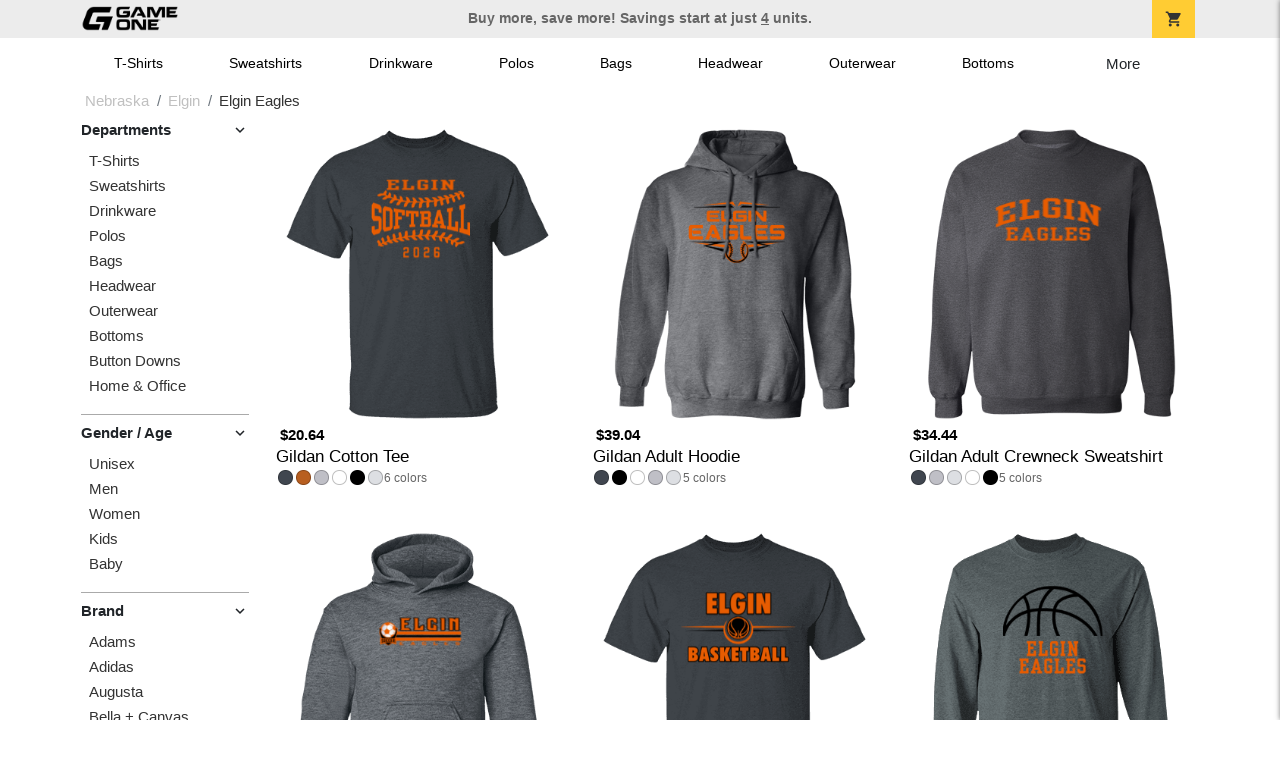

--- FILE ---
content_type: text/html; charset=utf-8
request_url: https://shop.game-one.com/nebraska/elgin/elgin-eagles/product-1388?color_id=14297&top=Elgin&bottom=Eagles&design_id=6
body_size: 9542
content:
<!DOCTYPE html>
<html prefix="og: http://ogp.me/ns#">

    
<head xmlns="http://www.w3.org/1999/xhtml">
	<meta charset="utf-8">
	<meta http-equiv="X-UA-Compatible" content="IE=edge">
	<meta name="viewport" content="width=device-width, initial-scale=1, maximum-scale=1, user-scalable=no" />
	<meta name="description" content="The Official Store for Game One!" />
	<meta property="og:title" content="Elgin Eagles  Custom Apparel and Merchandise - Game One" />
    <meta property="og:type" content="website" />
    
	    <meta property="og:url" content="https://shop.game-one.com/nebraska/elgin/elgin-eagles" /> 
    <meta property="og:description" />
    
        <meta property="og:image" content="https://content.bespokelabs.co/images/theme/GameOne/favicos/android-chrome-512x512.png" />
    
         <meta name="msvalidate.01" content="E88417EF3813845F4913ECDD1A80DD8F" /> 
    <title>Elgin Eagles  Custom Apparel and Merchandise - Game One</title>
   
         <link href="//content.bespokelabs.co/images/theme/Shared/cssv2/prod/common/toppage-bs5.css?v=010826" rel="stylesheet" />
			<link rel="canonical" href="https://shop.game-one.com/nebraska/elgin/elgin-eagles" />
  <!-- favicos -->
   
    <link rel="apple-touch-icon" sizes="180x180" href="//content.bespokelabs.co/images/theme/GameOne/favicos/apple-touch-icon.png">
<link rel="icon" type="image/png" sizes="32x32" href="//content.bespokelabs.co/images/theme/GameOne/favicos/favicon-32x32.png">
<link rel="icon" type="image/png" sizes="16x16" href="//content.bespokelabs.co/images/theme/GameOne/favicos/favicon-16x16.png">
<link rel="manifest" href="//content.bespokelabs.co/images/theme/GameOne/favicos/site.webmanifest">
<link rel="mask-icon" href="//content.bespokelabs.co/images/theme/GameOne/favicos/safari-pinned-tab.svg" color="#5bbad5">
<link rel="shortcut icon" href="//content.bespokelabs.co/images/theme/GameOne/favicos/favicon.ico">
<meta name="msapplication-TileColor" content="#ffffff">
<meta name="msapplication-config" content="//content.bespokelabs.co/images/theme/GameOne/favico//browserconfig.xml">
<meta name="theme-color" content="#ffffff">

     
    <script type="text/javascript">
            var categoryId = "622a676a8603ae4f44ae3784-622a692f8603ae4f44ae4b50-622a692f8603ae4f44ae4b51";
    </script>


        <style type="text/css">
            .btn-secondaction, .btn-secondaction:hover, .search-btn, .search-btn:hover, .btn-search, .btn-search:hover,
            :not(.btn-check)+.btn:hover, #thank-you :not(.btn-check)+.spirit-button:hover, .btn:first-child:hover, #thank-you .spirit-button:first-child:hover 
            { 
                background-color: #006DB0;
                color: white;
            }
            .btn-secondaction-outline, .btn-secondaction-outline:hover { 
                border-color: #006DB0;
                color: #006DB0;
            }
            a.secondary-link, .footer.dark-bg a.secondary-link { 
                color: #006DB0; 
            }
            .widget-header 
            {
                border-color: #006DB0;
            }
            #btdzn .btdzn-design-picker ul li.active { 
                outline: 2px solid #006DB0 !important;
            }
        </style>
    <!-- Global Site Tag (gtag.js) - Google Analytics -->
<script async src="https://www.googletagmanager.com/gtag/js?id=G-XHT7LQSNQK"></script>
<script>
    var gtagOptsObj = {
          cookie_flags: 'max-age=7200;secure;samesite=none;'
    };  // deache 5-16-2019 2331
  window.dataLayer = window.dataLayer || [];
  function gtag(){dataLayer.push(arguments);}
  gtag('js', new Date());

  gtag('config', 'G-XHT7LQSNQK', gtagOptsObj);
</script>
         <link href="https://fonts.googleapis.com/css2??family=Open+Sans:ital,wght@0,400;1,400;1,800&amp;family=Saira+Condensed:wght@900&amp;family=Material+Icons&display=swap" rel="stylesheet">
               <script src="//content.bespokelabs.co/images/theme/Shared/js/prod/bs-index-prod.js?v=01072026" type="module"></script>  
</head>


<body class="GameOne RenderCatalog">
    
	<div class="top-row">
	    <div class="container">
			<div class="row mx-0 justify-content-between align-items-center text-center">
        <div class="col text-left">
            <a href="/">
                        <img class="top-row-logo" src='//content.bespokelabs.co/images/theme/GameOne/images/gameone-logo-2025.png' />
            </a>
        </div>
		 <div class="col text-center d-md-block d-none fw-bold">
          Buy more, save more! Savings start at just <u>4</u> units.
        </div>
				<div class="col text-right">
          <a href="javascript:slideoverToggle('cart', 'Loading your cart')" class="topbar-cart">
            <i class="material-icons">shopping_cart</i>
             <div class="cart-item-count d-none" id="cart-item-count">
                <div>
                </div>
            </div>
          </a>
          <a href="#" id="mobile-navbar-toggler" type="button" data-bs-toggle="collapse" data-bs-target="#navbarSupportedContent" aria-controls="navbarSupportedContent" aria-expanded="false" aria-label="Toggle navigation" class="topbar-hamburger d-md-none navbar-toggler">
            <i class="material-icons">menu</i>
          </a>
				</div>
				
		</div>
		</div>
	</div>
	
    
	<div id="body-content">
	         <slideover so-name="cart" load-url="/cart" v-bind:right="true" v-bind:left="false" ></slideover>
	         <password-modal 
                v-bind:show="false" 
                header-text="This Shop Requires A Password" 
                inner-text="Enter Shop Code" 
                submit-text="Submit"
	         ></password-modal>
<privacy-modal></privacy-modal>

	    <div class="container" id="navbarSupportedContent">
<nav class="navbar navbar-expand-md link-bar" id="layout-nav">

    <div class="container justify-content-center">
        <div class="collapse navbar-collapse">
            <div class="desktop-nav-wrapper">
                <ul class="navbar-nav big-nav" id="layout-main-nav">
                  
                    <li class="d-sm-none navbar-search white">
                        <autocomplete></autocomplete>
                    </li>
                                    <li class="nav-item main-nav-link">
                        <a href="/nebraska/elgin/elgin-eagles/t-shirts">T-Shirts</a>
                    </li>
                    <li class="nav-item main-nav-link">
                        <a href="/nebraska/elgin/elgin-eagles/sweatshirts">Sweatshirts</a>
                    </li>
                    <li class="nav-item main-nav-link">
                        <a href="/nebraska/elgin/elgin-eagles/drinkware">Drinkware</a>
                    </li>
                    <li class="nav-item main-nav-link">
                        <a href="/nebraska/elgin/elgin-eagles/polos">Polos</a>
                    </li>
                    <li class="nav-item main-nav-link">
                        <a href="/nebraska/elgin/elgin-eagles/bags">Bags</a>
                    </li>
                    <li class="nav-item main-nav-link">
                        <a href="/nebraska/elgin/elgin-eagles/hats">Headwear</a>
                    </li>
                    <li class="nav-item main-nav-link">
                        <a href="/nebraska/elgin/elgin-eagles/outerwear">Outerwear</a>
                    </li>
                    <li class="nav-item main-nav-link">
                        <a href="/nebraska/elgin/elgin-eagles/bottoms">Bottoms</a>
                    </li>
                    <li class="nav-item main-nav-link">
                        <a href="/nebraska/elgin/elgin-eagles/button-downs">Button Downs</a>
                    </li>
                    <li class="nav-item main-nav-link">
                        <a href="/nebraska/elgin/elgin-eagles/home-office">Home & Office</a>
                    </li>
                    <li class="nav-item white spacer d-md-none"></li>

                    <li class="d-none nav-item">
                        <a href="/cart" class="nav-link btn action-btn">
                            <i class="material-icons">shopping_cart</i>
                            Your Cart
                            ($0.00)
                        </a>
                    </li>
                    <li class="nav-item dark d-md-none">
                        <a class="nav-link" href="/track-order">Track Order</a>
                    </li>
                    <li class="nav-item dark  d-md-none">
                        <a class="nav-link" href="/shipping">Shipping</a>
                    </li>
                    <li class="nav-item dark  d-md-none">
                        <a class="nav-link" href="/faq">FAQs</a>
                    </li>
                    <li class="nav-item dark  d-md-none">
                        <a class="nav-link" href="/contact">Contact Us</a>
                    </li>
                </ul>
                <div id="layout-nav-more" v-on:click="" class="d-none big-nav-more dropdown">
                    More
                    <div id="layout-more-dropdown-menu" class="dropdown-menu" aria-labelledby="dropdownMenuButton">
                    </div>
                </div>
            </div>
        </div>
    </div>
</nav>
</div>

	<div class="body-container  ">
	
            

<div id="catalog" class="stage">
<div class="catalog-mobile-header d-block d-md-none">
    <div class="row align-items-center">
        <div class="col-12 catalog-mobile-title text-center d-none">
Elgin Eagles        </div>
            <div class="col catalog-mobile-back">
            <a href="https://shop.game-one.com/nebraska/elgin/elgin-eagles" class="back-link">
                <i class="material-icons">arrow_back</i>
             Elgin Eagles
             </a>
        </div>
        <div class="col-auto catalog-mobile-top-filter">
            <div onclick="$('#catalog-sidebar-container').toggleClass('expand')" class="filter-btn"><i class="material-icons">tune</i>Filter</div>
        </div>
    </div>   
</div>

<!-- WIDGET ROW -->
<div class='row'>
    <div class="col">
         <ol class="breadcrumb store-breadcrumbs" vocab="https://schema.org/" typeof="BreadcrumbList">

            <li class="breadcrumb-item" property="itemListElement" typeof="ListItem">
                        <a href="/nebraska" property="item" typeof="WebPage">
                           <span property="name">Nebraska</span>
                    </a>
                            <meta property="position"  content="1" >
             
            </li>
            <li class="breadcrumb-item" property="itemListElement" typeof="ListItem">
                        <a href="/nebraska/elgin" property="item" typeof="WebPage">
                           <span property="name">Elgin</span>
                    </a>
                            <meta property="position"  content="2" >
             
            </li>
            <li class="breadcrumb-item" property="itemListElement" typeof="ListItem">
                        <a href="/nebraska/elgin/elgin-eagles" property="item" typeof="WebPage" style="pointer-events: none">
                           <span property="name">Elgin Eagles</span>
                        </a>
                            <meta property="position"  content="3" >
             
            </li>
        </ol>
    </div>
</div>



<div class="row">
    <div class="col-xl-2 col-md-3">
        <div id="catalog-sidebar-container">
            <div class="browsing hide-expand" >Browsing:</div>
            <div class="categories show-expand">Categories</div>
            <div class="close-icon" onclick="$('#catalog-sidebar-container').removeClass('expand')">
                <i class="material-icons">close</i>
            </div>
            <ul class="catalog-filters catalog-page always-open" id="catalog-sidebar">
            <li class="top-level">
            </li>
                                <li class="top-level">
                        <div class="top-level-header">
                            Departments
                           <div class="filter-toggler">
                                <i class="material-icons">keyboard_arrow_right</i>
                           </div>
                        </div>
                        <ul class="sub-level">
                                <li class="">
                                    <a href="/nebraska/elgin/elgin-eagles/t-shirts">T-Shirts</a>
                                </li>
                                <li class="">
                                    <a href="/nebraska/elgin/elgin-eagles/sweatshirts">Sweatshirts</a>
                                </li>
                                <li class="">
                                    <a href="/nebraska/elgin/elgin-eagles/drinkware">Drinkware</a>
                                </li>
                                <li class="">
                                    <a href="/nebraska/elgin/elgin-eagles/polos">Polos</a>
                                </li>
                                <li class="">
                                    <a href="/nebraska/elgin/elgin-eagles/bags">Bags</a>
                                </li>
                                <li class="">
                                    <a href="/nebraska/elgin/elgin-eagles/hats">Headwear</a>
                                </li>
                                <li class="">
                                    <a href="/nebraska/elgin/elgin-eagles/outerwear">Outerwear</a>
                                </li>
                                <li class="">
                                    <a href="/nebraska/elgin/elgin-eagles/bottoms">Bottoms</a>
                                </li>
                                <li class="">
                                    <a href="/nebraska/elgin/elgin-eagles/button-downs">Button Downs</a>
                                </li>
                                <li class="">
                                    <a href="/nebraska/elgin/elgin-eagles/home-office">Home &amp; Office</a>
                                </li>
                        </ul>
                    </li>
                    <li class="top-level">
                        <div class="top-level-header">
                            Gender / Age
                           <div class="filter-toggler">
                                <i class="material-icons">keyboard_arrow_right</i>
                           </div>
                        </div>
                        <ul class="sub-level">
                                <li class="">
                                    <a href="/nebraska/elgin/elgin-eagles/unisex">Unisex</a>
                                </li>
                                <li class="">
                                    <a href="/nebraska/elgin/elgin-eagles/mens">Men</a>
                                </li>
                                <li class="">
                                    <a href="/nebraska/elgin/elgin-eagles/womens">Women</a>
                                </li>
                                <li class="">
                                    <a href="/nebraska/elgin/elgin-eagles/kids">Kids</a>
                                </li>
                                <li class="">
                                    <a href="/nebraska/elgin/elgin-eagles/baby">Baby</a>
                                </li>
                        </ul>
                    </li>
                    <li class="top-level">
                        <div class="top-level-header">
                            Brand
                           <div class="filter-toggler">
                                <i class="material-icons">keyboard_arrow_right</i>
                           </div>
                        </div>
                        <ul class="sub-level">
                                <li class="">
                                    <a href="/nebraska/elgin/elgin-eagles?filters=brand/adams">Adams</a>
                                </li>
                                <li class="">
                                    <a href="/nebraska/elgin/elgin-eagles/adidas">Adidas</a>
                                </li>
                                <li class="">
                                    <a href="/nebraska/elgin/elgin-eagles?filters=brand/augusta">Augusta</a>
                                </li>
                                <li class="">
                                    <a href="/nebraska/elgin/elgin-eagles?filters=brand/bella-canvas">Bella + Canvas</a>
                                </li>
                                <li class="">
                                    <a href="/nebraska/elgin/elgin-eagles?filters=brand/carhartt">Carhartt</a>
                                </li>
                                <li class="">
                                    <a href="/nebraska/elgin/elgin-eagles?filters=brand/champion">Champion</a>
                                </li>
                                <li class="">
                                    <a href="/nebraska/elgin/elgin-eagles?filters=brand/comfort-colors">Comfort Colors</a>
                                </li>
                                <li class="">
                                    <a href="/nebraska/elgin/elgin-eagles?filters=brand/district">District</a>
                                </li>
                                <li class="">
                                    <a href="/nebraska/elgin/elgin-eagles?filters=brand/eddie-bauer">Eddie Bauer</a>
                                </li>
                                <li class="">
                                    <a href="/nebraska/elgin/elgin-eagles/gildan">Gildan</a>
                                </li>
                                <li class="">
                                    <a href="/nebraska/elgin/elgin-eagles?filters=brand/jerzees">Jerzees</a>
                                </li>
                                <li class="">
                                    <a href="/nebraska/elgin/elgin-eagles?filters=brand/lat">LAT</a>
                                </li>
                                <li class="">
                                    <a href="/nebraska/elgin/elgin-eagles?filters=brand/lane-seven">Lane Seven</a>
                                </li>
                                <li class="">
                                    <a href="/nebraska/elgin/elgin-eagles/nike">Nike</a>
                                </li>
                                <li class="">
                                    <a href="/nebraska/elgin/elgin-eagles?filters=brand/pacific-headwear">Pacific Headwear</a>
                                </li>
                                <li class="">
                                    <a href="/nebraska/elgin/elgin-eagles?filters=brand/port-authority">Port Authority</a>
                                </li>
                                <li class="">
                                    <a href="/nebraska/elgin/elgin-eagles?filters=brand/prevail">Prevail</a>
                                </li>
                                <li class="">
                                    <a href="/nebraska/elgin/elgin-eagles?filters=brand/rabbit-skins">Rabbit Skins</a>
                                </li>
                                <li class="">
                                    <a href="/nebraska/elgin/elgin-eagles?filters=brand/sport-tek">Sport-Tek</a>
                                </li>
                                <li class="">
                                    <a href="/nebraska/elgin/elgin-eagles?filters=brand/the-north-face">The North Face</a>
                                </li>
                                <li class="">
                                    <a href="/nebraska/elgin/elgin-eagles?filters=brand/travismathew">TravisMathew</a>
                                </li>
                                <li class="">
                                    <a href="/nebraska/elgin/elgin-eagles/under-armour">Under Armour</a>
                                </li>
                        </ul>
                    </li>
            </ul>
            <div class="btn btn-secondaction-outline" style="display: none !important;" onclick="$('#catalog-sidebar-container').addClass('expand')"><i class="material-icons">tune</i></div>
        </div>
    </div>

    <div class="col-12 col-md-9 col-xl-10">
            <product-image-core page="catalog"></product-image-core>

        <div class="catalog-items">
            <div class="row">
                <!-- Product Listing -->
                        <div class="col-12 col-sm-4">
                            <a href="/nebraska/elgin/elgin-eagles/product-1049?color_id=9957&amp;top=Elgin&amp;bottom=Eagles&amp;design_id=20283&amp;fc1=E75C01&amp;fc2=000000&amp;bc1=E75C01&amp;bc2=000000" data-mpId="1049-9957-20283" class="card catalog-item no-customize"  data-pId="1049" data-name="Gildan Cotton Tee" data-subcategory="" data-category="" data-color="Dark Heather">
                                <div class="catalog-image-box unloaded"> 
                                    <img src="//content.bespokelabs.co/images/theme/Shared/images/loading-product.png" class="w-100 placeholder" style='display: none;' />
                                <div class="card-img-top">
                                    <div style="background-image: url('//content.bespokelabs.co/DynamicImageHandler.ashx?pid=1049&amp;cid=9957&amp;ndz=1&amp;tt=Elgin&amp;bt=Eagles&amp;yt=2026&amp;did=20283&amp;cp1=E75C01&amp;cp2=000000')">
                                                                            </div>
                                </div> 

                                </div>
                                
                                <div class="card-body catalog-item-bottom row ">
                                     <div class="catalog-colors col-12">
                                                <div class="catalog-color" data-hex2="" data-image="//content.bespokelabs.co/images/colorselection/darkheather.jpg')" style="background-color: #40464F">
                                                </div>
                                                <div class="catalog-color" data-hex2="" data-image="//content.bespokelabs.co/images/colorselection/texasorange.jpg')" style="background-color: #B85F20">
                                                </div>
                                                <div class="catalog-color" data-hex2="" data-image="//content.bespokelabs.co/images/colorselection/sportgrey.jpg')" style="background-color: #BFBFC6">
                                                </div>
                                                <div class="catalog-color" data-hex2="" data-image="//content.bespokelabs.co/images/colorselection/white.jpg')" style="background-color: #FFFFFF">
                                                </div>
                                                <div class="catalog-color" data-hex2="" data-image="//content.bespokelabs.co/images/colorselection/black.jpg')" style="background-color: #000000">
                                                </div>
                                                <div class="catalog-color" data-hex2="" data-image="//content.bespokelabs.co/images/colorselection/ash.jpg')" style="background-color: #DDDFE3">
                                                </div>
                                        <div class="color-count">6</div>
                                    </div>
                                    <div class="catalog-item-name col-12 text-left"><span>Gildan Cotton Tee</span></div>
                                    <div class="catalog-item-price col-12 text-left">
                                        	<span>$20.64</span>
                                    </div>
                                </div>
                            </a>
                        </div>
                        <div class="col-12 col-sm-4">
                            <a href="/nebraska/elgin/elgin-eagles/product-541?color_id=4745&amp;top=Elgin&amp;bottom=Eagles&amp;design_id=76642&amp;fc1=E75C01&amp;fc2=000000&amp;bc1=E75C01&amp;bc2=000000" data-mpId="541-4745-76642" class="card catalog-item no-customize"  data-pId="541" data-name="Gildan Adult Hoodie" data-subcategory="" data-category="" data-color="Dark Heather">
                                <div class="catalog-image-box unloaded"> 
                                    <img src="//content.bespokelabs.co/images/theme/Shared/images/loading-product.png" class="w-100 placeholder" style='display: none;' />
                                <div class="card-img-top">
                                    <div style="background-image: url('//content.bespokelabs.co/DynamicImageHandler.ashx?pid=541&amp;cid=4745&amp;ndz=1&amp;tt=Elgin&amp;bt=Eagles&amp;yt=2026&amp;did=76642&amp;cp1=E75C01&amp;cp2=000000')">
                                                                            </div>
                                </div> 

                                </div>
                                
                                <div class="card-body catalog-item-bottom row ">
                                     <div class="catalog-colors col-12">
                                                <div class="catalog-color" data-hex2="" data-image="//content.bespokelabs.co/images/colorselection/darkheather.jpg')" style="background-color: #40464F">
                                                </div>
                                                <div class="catalog-color" data-hex2="" data-image="//content.bespokelabs.co/images/colorselection/black.jpg')" style="background-color: #000000">
                                                </div>
                                                <div class="catalog-color" data-hex2="" data-image="//content.bespokelabs.co/images/colorselection/white.jpg')" style="background-color: #FFFFFF">
                                                </div>
                                                <div class="catalog-color" data-hex2="" data-image="//content.bespokelabs.co/images/colorselection/gray.jpg')" style="background-color: #BFBFC6">
                                                </div>
                                                <div class="catalog-color" data-hex2="" data-image="//content.bespokelabs.co/images/colorselection/ash.jpg')" style="background-color: #DDDFE3">
                                                </div>
                                        <div class="color-count">5</div>
                                    </div>
                                    <div class="catalog-item-name col-12 text-left"><span>Gildan Adult Hoodie</span></div>
                                    <div class="catalog-item-price col-12 text-left">
                                        	<span>$39.04</span>
                                    </div>
                                </div>
                            </a>
                        </div>
                        <div class="col-12 col-sm-4">
                            <a href="/nebraska/elgin/elgin-eagles/product-564?color_id=4996&amp;top=Elgin&amp;bottom=Eagles&amp;design_id=668&amp;fc1=E75C01&amp;fc2=000000&amp;bc1=E75C01&amp;bc2=000000" data-mpId="564-4996-668" class="card catalog-item no-customize"  data-pId="564" data-name="Gildan Adult Crewneck Sweatshirt" data-subcategory="" data-category="" data-color="Dark Heather">
                                <div class="catalog-image-box unloaded"> 
                                    <img src="//content.bespokelabs.co/images/theme/Shared/images/loading-product.png" class="w-100 placeholder" style='display: none;' />
                                <div class="card-img-top">
                                    <div style="background-image: url('//content.bespokelabs.co/DynamicImageHandler.ashx?pid=564&amp;cid=4996&amp;ndz=1&amp;tt=Elgin&amp;bt=Eagles&amp;yt=2026&amp;did=668&amp;cp1=E75C01&amp;cp2=000000')">
                                                                            </div>
                                </div> 

                                </div>
                                
                                <div class="card-body catalog-item-bottom row ">
                                     <div class="catalog-colors col-12">
                                                <div class="catalog-color" data-hex2="" data-image="//content.bespokelabs.co/images/colorselection/darkheather.jpg')" style="background-color: #40464F">
                                                </div>
                                                <div class="catalog-color" data-hex2="" data-image="//content.bespokelabs.co/images/colorselection/gray.jpg')" style="background-color: #BFBFC6">
                                                </div>
                                                <div class="catalog-color" data-hex2="" data-image="//content.bespokelabs.co/images/colorselection/ash.jpg')" style="background-color: #DDDFE3">
                                                </div>
                                                <div class="catalog-color" data-hex2="" data-image="//content.bespokelabs.co/images/colorselection/white.jpg')" style="background-color: #FFFFFF">
                                                </div>
                                                <div class="catalog-color" data-hex2="" data-image="//content.bespokelabs.co/images/colorselection/black.jpg')" style="background-color: #000000">
                                                </div>
                                        <div class="color-count">5</div>
                                    </div>
                                    <div class="catalog-item-name col-12 text-left"><span>Gildan Adult Crewneck Sweatshirt</span></div>
                                    <div class="catalog-item-price col-12 text-left">
                                        	<span>$34.44</span>
                                    </div>
                                </div>
                            </a>
                        </div>
                        <div class="col-12 col-sm-4">
                            <a href="/nebraska/elgin/elgin-eagles/product-59?color_id=9358&amp;top=Elgin&amp;bottom=Eagles&amp;design_id=80768&amp;fc1=E75C01&amp;fc2=000000&amp;bc1=E75C01&amp;bc2=000000" data-mpId="59-9358-80768" class="card catalog-item no-customize"  data-pId="59" data-name="Gildan Kids Hoodie" data-subcategory="" data-category="" data-color="Dark Heather">
                                <div class="catalog-image-box unloaded"> 
                                    <img src="//content.bespokelabs.co/images/theme/Shared/images/loading-product.png" class="w-100 placeholder" style='display: none;' />
                                <div class="card-img-top">
                                    <div style="background-image: url('//content.bespokelabs.co/DynamicImageHandler.ashx?pid=59&amp;cid=9358&amp;ndz=1&amp;tt=Elgin&amp;bt=Eagles&amp;yt=2026&amp;did=80768&amp;cp1=E75C01&amp;cp2=000000')">
                                                                            </div>
                                </div> 

                                </div>
                                
                                <div class="card-body catalog-item-bottom row ">
                                     <div class="catalog-colors col-12">
                                                <div class="catalog-color" data-hex2="" data-image="//content.bespokelabs.co/images/colorselection/darkheather.jpg')" style="background-color: #40464F">
                                                </div>
                                                <div class="catalog-color" data-hex2="" data-image="//content.bespokelabs.co/images/colorselection/white.jpg')" style="background-color: #FFFFFF">
                                                </div>
                                                <div class="catalog-color" data-hex2="" data-image="//content.bespokelabs.co/images/colorselection/sportgrey.jpg')" style="background-color: #BFBFC6">
                                                </div>
                                                <div class="catalog-color" data-hex2="" data-image="//content.bespokelabs.co/images/colorselection/black.jpg')" style="background-color: #000000">
                                                </div>
                                        <div class="color-count">4</div>
                                    </div>
                                    <div class="catalog-item-name col-12 text-left"><span>Gildan Kids Hoodie</span></div>
                                    <div class="catalog-item-price col-12 text-left">
                                        	<span>$39.04</span>
                                    </div>
                                </div>
                            </a>
                        </div>
                        <div class="col-12 col-sm-4">
                            <a href="/nebraska/elgin/elgin-eagles/product-1050?color_id=9981&amp;top=Elgin&amp;bottom=Eagles&amp;design_id=75982&amp;fc1=E75C01&amp;fc2=000000&amp;bc1=E75C01&amp;bc2=000000" data-mpId="1050-9981-75982" class="card catalog-item no-customize"  data-pId="1050" data-name="Gildan Kids Cotton Tee" data-subcategory="" data-category="" data-color="Dark Heather">
                                <div class="catalog-image-box unloaded"> 
                                    <img src="//content.bespokelabs.co/images/theme/Shared/images/loading-product.png" class="w-100 placeholder" style='display: none;' />
                                <div class="card-img-top">
                                    <div style="background-image: url('//content.bespokelabs.co/DynamicImageHandler.ashx?pid=1050&amp;cid=9981&amp;ndz=1&amp;tt=Elgin&amp;bt=Eagles&amp;yt=2026&amp;did=75982&amp;cp1=E75C01&amp;cp2=000000')">
                                                                            </div>
                                </div> 

                                </div>
                                
                                <div class="card-body catalog-item-bottom row ">
                                     <div class="catalog-colors col-12">
                                                <div class="catalog-color" data-hex2="" data-image="//content.bespokelabs.co/images/colorselection/darkheather.jpg')" style="background-color: #40464F">
                                                </div>
                                                <div class="catalog-color" data-hex2="" data-image="//content.bespokelabs.co/images/colorselection/white.jpg')" style="background-color: #FFFFFF">
                                                </div>
                                                <div class="catalog-color" data-hex2="" data-image="//content.bespokelabs.co/images/colorselection/sportgrey.jpg')" style="background-color: #BFBFC6">
                                                </div>
                                                <div class="catalog-color" data-hex2="" data-image="//content.bespokelabs.co/images/colorselection/black.jpg')" style="background-color: #000000">
                                                </div>
                                                <div class="catalog-color" data-hex2="" data-image="//content.bespokelabs.co/images/colorselection/ash.jpg')" style="background-color: #DDDFE3">
                                                </div>
                                        <div class="color-count">5</div>
                                    </div>
                                    <div class="catalog-item-name col-12 text-left"><span>Gildan Kids Cotton Tee</span></div>
                                    <div class="catalog-item-price col-12 text-left">
                                        	<span>$20.64</span>
                                    </div>
                                </div>
                            </a>
                        </div>
                        <div class="col-12 col-sm-4">
                            <a href="/nebraska/elgin/elgin-eagles/product-1062?color_id=13403&amp;top=Elgin&amp;bottom=Eagles&amp;design_id=2576&amp;fc1=E75C01&amp;fc2=000000&amp;bc1=E75C01&amp;bc2=000000" data-mpId="1062-13403-2576" class="card catalog-item no-customize"  data-pId="1062" data-name="Gildan Adult Long Sleeve Tee" data-subcategory="" data-category="" data-color="Dark Heather">
                                <div class="catalog-image-box unloaded"> 
                                    <img src="//content.bespokelabs.co/images/theme/Shared/images/loading-product.png" class="w-100 placeholder" style='display: none;' />
                                <div class="card-img-top">
                                    <div style="background-image: url('//content.bespokelabs.co/DynamicImageHandler.ashx?pid=1062&amp;cid=13403&amp;ndz=1&amp;tt=Elgin&amp;bt=Eagles&amp;yt=2026&amp;did=2576&amp;cp1=E75C01&amp;cp2=000000')">
                                                                            </div>
                                </div> 

                                </div>
                                
                                <div class="card-body catalog-item-bottom row ">
                                     <div class="catalog-colors col-12">
                                                <div class="catalog-color" data-hex2="" data-image="//content.bespokelabs.co/images/colorselection/darkheather.jpg')" style="background-color: #40464F">
                                                </div>
                                                <div class="catalog-color" data-hex2="" data-image="//content.bespokelabs.co/images/colorselection/sportgrey.jpg')" style="background-color: #BFBFC6">
                                                </div>
                                                <div class="catalog-color" data-hex2="" data-image="//content.bespokelabs.co/images/colorselection/black.jpg')" style="background-color: #000000">
                                                </div>
                                                <div class="catalog-color" data-hex2="" data-image="//content.bespokelabs.co/images/colorselection/white.jpg')" style="background-color: #FFFFFF">
                                                </div>
                                                <div class="catalog-color" data-hex2="" data-image="//content.bespokelabs.co/images/colorselection/ash.jpg')" style="background-color: #DDDFE3">
                                                </div>
                                        <div class="color-count">5</div>
                                    </div>
                                    <div class="catalog-item-name col-12 text-left"><span>Gildan Adult Long Sleeve Tee</span></div>
                                    <div class="catalog-item-price col-12 text-left">
                                        	<span>$28.69</span>
                                    </div>
                                </div>
                            </a>
                        </div>
                        <div class="col-12 col-sm-4">
                            <a href="/nebraska/elgin/elgin-eagles/product-1545?color_id=16221&amp;top=Elgin&amp;bottom=Eagles&amp;design_id=20269&amp;fc1=E75C01&amp;fc2=000000&amp;bc1=E75C01&amp;bc2=000000" data-mpId="1545-16221-20269" class="card catalog-item no-customize"  data-pId="1545" data-name="Lane Seven Unisex Premium Hoodie" data-subcategory="" data-category="" data-color="White">
                                <div class="catalog-image-box unloaded"> 
                                    <img src="//content.bespokelabs.co/images/theme/Shared/images/loading-product.png" class="w-100 placeholder" style='display: none;' />
                                <div class="card-img-top">
                                    <div style="background-image: url('//content.bespokelabs.co/DynamicImageHandler.ashx?pid=1545&amp;cid=16221&amp;ndz=1&amp;tt=Elgin&amp;bt=Eagles&amp;yt=2026&amp;did=20269&amp;cp1=E75C01&amp;cp2=000000')">
                                                                            </div>
                                </div> 

                                </div>
                                
                                <div class="card-body catalog-item-bottom row ">
                                     <div class="catalog-colors col-12">
                                                <div class="catalog-color" data-hex2="" data-image="//content.bespokelabs.co/images/colorselection/white.jpg')" style="background-color: #FFFFFF">
                                                </div>
                                                <div class="catalog-color" data-hex2="" data-image="//content.bespokelabs.co/images/colorselection/charcoalgrey.jpg')" style="background-color: #646769">
                                                </div>
                                                <div class="catalog-color" data-hex2="" data-image="//content.bespokelabs.co/images/colorselection/black.jpg')" style="background-color: #000000">
                                                </div>
                                                <div class="catalog-color" data-hex2="" data-image="//content.bespokelabs.co/images/colorselection/heatherednickel.jpg')" style="background-color: #b3b6b7">
                                                </div>
                                        <div class="color-count">4</div>
                                    </div>
                                    <div class="catalog-item-name col-12 text-left"><span>Lane Seven Unisex Premium Hoodie</span></div>
                                    <div class="catalog-item-price col-12 text-left">
                                        	<span>$41.34</span>
                                    </div>
                                </div>
                            </a>
                        </div>
                        <div class="col-12 col-sm-4">
                            <a href="/nebraska/elgin/elgin-eagles/product-1375?color_id=14176&amp;top=Elgin&amp;bottom=Eagles&amp;design_id=76196&amp;fc1=E75C01&amp;fc2=000000&amp;bc1=E75C01&amp;bc2=000000" data-mpId="1375-14176-76196" class="card catalog-item no-customize"  data-pId="1375" data-name="Gildan Adult Full Zip Hoodie" data-subcategory="" data-category="" data-color="Dark Heather">
                                <div class="catalog-image-box unloaded"> 
                                    <img src="//content.bespokelabs.co/images/theme/Shared/images/loading-product.png" class="w-100 placeholder" style='display: none;' />
                                <div class="card-img-top">
                                    <div style="background-image: url('//content.bespokelabs.co/DynamicImageHandler.ashx?pid=1375&amp;cid=14176&amp;ndz=1&amp;tt=Elgin&amp;bt=Eagles&amp;yt=2026&amp;did=76196&amp;cp1=E75C01&amp;cp2=000000')">
                                                                            </div>
                                </div> 

                                </div>
                                
                                <div class="card-body catalog-item-bottom row ">
                                     <div class="catalog-colors col-12">
                                                <div class="catalog-color" data-hex2="" data-image="//content.bespokelabs.co/images/colorselection/darkheather.jpg')" style="background-color: #40464F">
                                                </div>
                                                <div class="catalog-color" data-hex2="" data-image="//content.bespokelabs.co/images/colorselection/white.jpg')" style="background-color: #FFFFFF">
                                                </div>
                                                <div class="catalog-color" data-hex2="" data-image="//content.bespokelabs.co/images/colorselection/sportgrey.jpg')" style="background-color: #BFBFC6">
                                                </div>
                                                <div class="catalog-color" data-hex2="" data-image="//content.bespokelabs.co/images/colorselection/black.jpg')" style="background-color: #000000">
                                                </div>
                                        <div class="color-count">4</div>
                                    </div>
                                    <div class="catalog-item-name col-12 text-left"><span>Gildan Adult Full Zip Hoodie</span></div>
                                    <div class="catalog-item-price col-12 text-left">
                                        	<span>$48.24</span>
                                    </div>
                                </div>
                            </a>
                        </div>
                        <div class="col-12 col-sm-4">
                            <a href="/nebraska/elgin/elgin-eagles/product-952?color_id=18132&amp;top=Elgin&amp;bottom=Eagles&amp;design_id=75996&amp;fc1=EEEEEE&amp;fc2=E75C01&amp;bc1=EEEEEE&amp;bc2=E75C01" data-mpId="952-18132-75996" class="card catalog-item no-customize"  data-pId="952" data-name="Bella+Canvas Adult Short Sleeve Tee" data-subcategory="" data-category="" data-color="Vintage Black">
                                <div class="catalog-image-box unloaded"> 
                                    <img src="//content.bespokelabs.co/images/theme/Shared/images/loading-product.png" class="w-100 placeholder" style='display: none;' />
                                <div class="card-img-top">
                                    <div style="background-image: url('//content.bespokelabs.co/DynamicImageHandler.ashx?pid=952&amp;cid=18132&amp;ndz=1&amp;tt=Elgin&amp;bt=Eagles&amp;yt=2026&amp;did=75996&amp;cp1=EEEEEE&amp;cp2=E75C01')">
                                                                            </div>
                                </div> 

                                </div>
                                
                                <div class="card-body catalog-item-bottom row ">
                                     <div class="catalog-colors col-12">
                                                <div class="catalog-color" data-hex2="" data-image="//content.bespokelabs.co/images/colorselection/vintageblack.jpg')" style="background-color: #273644">
                                                </div>
                                                <div class="catalog-color" data-hex2="" data-image="//content.bespokelabs.co/images/colorselection/white.jpg')" style="background-color: #f1f2f3">
                                                </div>
                                                <div class="catalog-color" data-hex2="" data-image="//content.bespokelabs.co/images/colorselection/darkheather.jpg')" style="background-color: #282b2f">
                                                </div>
                                                <div class="catalog-color" data-hex2="" data-image="//content.bespokelabs.co/images/colorselection/athleticheather.jpg')" style="background-color: #CCCCD4">
                                                </div>
                                                <div class="catalog-color" data-hex2="" data-image="//content.bespokelabs.co/images/colorselection/black.jpg')" style="background-color: #000000">
                                                </div>
                                                <div class="catalog-color" data-hex2="" data-image="//content.bespokelabs.co/images/colorselection/white.jpg')" style="background-color: #FFFFFF">
                                                </div>
                                                <div class="catalog-color" data-hex2="" data-image="//content.bespokelabs.co/images/colorselection/gray.jpg')" style="background-color: #6a6b6c">
                                                </div>
                                        <div class="color-count">7</div>
                                    </div>
                                    <div class="catalog-item-name col-12 text-left"><span>Bella+Canvas Adult Short Sleeve Tee</span></div>
                                    <div class="catalog-item-price col-12 text-left">
                                        	<span>$26.39</span>
                                    </div>
                                </div>
                            </a>
                        </div>
                        <div class="col-12 col-sm-4">
                            <a href="/nebraska/elgin/elgin-eagles/product-737?color_id=7294&amp;top=Elgin&amp;bottom=Eagles&amp;design_id=59&amp;fc1=E75C01&amp;fc2=000000&amp;bc1=E75C01&amp;bc2=000000" data-mpId="737-7294-59" class="card catalog-item no-customize"  data-pId="737" data-name="Sport-Tek Mens Colorblock Long Sleeve Tee" data-subcategory="" data-category="" data-color="Vintage Heather/Black">
                                <div class="catalog-image-box unloaded"> 
                                    <img src="//content.bespokelabs.co/images/theme/Shared/images/loading-product.png" class="w-100 placeholder" style='display: none;' />
                                <div class="card-img-top">
                                    <div style="background-image: url('//content.bespokelabs.co/DynamicImageHandler.ashx?pid=737&amp;cid=7294&amp;ndz=1&amp;tt=Elgin&amp;bt=Eagles&amp;yt=2026&amp;did=59&amp;cp1=E75C01&amp;cp2=000000')">
                                                                            </div>
                                </div> 

                                </div>
                                
                                <div class="card-body catalog-item-bottom row ">
                                     <div class="catalog-colors col-12">
                                             <div class="catalog-color" data-hex2="" data-image="//content.bespokelabs.co/images/colorselection/vintageheather_black.jpg')" 
                                             style="background: linear-gradient(135deg, #6b6e76 0%, #6b6e76 50%,#000000 51%,#000000 100%)">
                                                </div>
                                             <div class="catalog-color" data-hex2="" data-image="//content.bespokelabs.co/images/colorselection/gray_white.jpg')" 
                                             style="background: linear-gradient(135deg, #6b6e76 0%, #6b6e76 50%,#FFFFFF 51%,#FFFFFF 100%)">
                                                </div>
                                        <div class="color-count">2</div>
                                    </div>
                                    <div class="catalog-item-name col-12 text-left"><span>Sport-Tek Mens Colorblock Long Sleeve Tee</span></div>
                                    <div class="catalog-item-price col-12 text-left">
                                        	<span>$37.89</span>
                                    </div>
                                </div>
                            </a>
                        </div>
                        <div class="col-12 col-sm-4">
                            <a href="/nebraska/elgin/elgin-eagles/product-1142?color_id=12036&amp;top=Elgin&amp;bottom=Eagles&amp;design_id=12097&amp;fc1=EEEEEE&amp;fc2=E75C01&amp;bc1=EEEEEE&amp;bc2=E75C01" data-mpId="1142-12036-12097" class="card catalog-item no-customize"  data-pId="1142" data-name="Holloway Mens Hoodie" data-subcategory="" data-category="" data-color="Black/White">
                                <div class="catalog-image-box unloaded"> 
                                    <img src="//content.bespokelabs.co/images/theme/Shared/images/loading-product.png" class="w-100 placeholder" style='display: none;' />
                                <div class="card-img-top">
                                    <div style="background-image: url('//content.bespokelabs.co/DynamicImageHandler.ashx?pid=1142&amp;cid=12036&amp;ndz=1&amp;tt=Elgin&amp;bt=Eagles&amp;yt=2026&amp;did=12097&amp;cp1=EEEEEE&amp;cp2=E75C01')">
                                                                            </div>
                                </div> 

                                </div>
                                
                                <div class="card-body catalog-item-bottom row ">
                                     <div class="catalog-colors col-12">
                                             <div class="catalog-color" data-hex2="" data-image="//content.bespokelabs.co/images/colorselection/black_white.jpg')" 
                                             style="background: linear-gradient(135deg, #000000 0%, #000000 50%,#FFFFFF 51%,#FFFFFF 100%)">
                                                </div>
                                             <div class="catalog-color" data-hex2="" data-image="//content.bespokelabs.co/images/colorselection/white_gray.jpg')" 
                                             style="background: linear-gradient(135deg, #FFFFFF 0%, #FFFFFF 50%,#646769 51%,#646769 100%)">
                                                </div>
                                        <div class="color-count">2</div>
                                    </div>
                                    <div class="catalog-item-name col-12 text-left"><span>Holloway Mens Hoodie</span></div>
                                    <div class="catalog-item-price col-12 text-left">
                                        	<span>$56.29</span>
                                    </div>
                                </div>
                            </a>
                        </div>
                        <div class="col-12 col-sm-4">
                            <a href="/nebraska/elgin/elgin-eagles/product-1263?color_id=13120&amp;top=Elgin&amp;bottom=Eagles&amp;design_id=79737&amp;fc1=E75C01&amp;fc2=000000&amp;bc1=E75C01&amp;bc2=000000" data-mpId="1263-13120-79737" class="card catalog-item no-customize"  data-pId="1263" data-name="Sport-Tek Mens Fleece Hoodie" data-subcategory="" data-category="" data-color="Graphite Heather">
                                <div class="catalog-image-box unloaded"> 
                                    <img src="//content.bespokelabs.co/images/theme/Shared/images/loading-product.png" class="w-100 placeholder" style='display: none;' />
                                <div class="card-img-top">
                                    <div style="background-image: url('//content.bespokelabs.co/DynamicImageHandler.ashx?pid=1263&amp;cid=13120&amp;ndz=1&amp;tt=Elgin&amp;bt=Eagles&amp;yt=2026&amp;did=79737&amp;cp1=E75C01&amp;cp2=000000')">
                                                                            </div>
                                </div> 

                                </div>
                                
                                <div class="card-body catalog-item-bottom row ">
                                     <div class="catalog-colors col-12">
                                                <div class="catalog-color" data-hex2="" data-image="//content.bespokelabs.co/images/colorselection/black_black.jpg')" style="background-color: #40474f">
                                                </div>
                                                <div class="catalog-color" data-hex2="" data-image="//content.bespokelabs.co/images/colorselection/vintage heather.jpg')" style="background-color: #6b6e76">
                                                </div>
                                                <div class="catalog-color" data-hex2="" data-image="//content.bespokelabs.co/images/colorselection/black.jpg')" style="background-color: #000000">
                                                </div>
                                                <div class="catalog-color" data-hex2="" data-image="//content.bespokelabs.co/images/colorselection/athleticheather.jpg')" style="background-color: #CCCCD4">
                                                </div>
                                        <div class="color-count">4</div>
                                    </div>
                                    <div class="catalog-item-name col-12 text-left"><span>Sport-Tek Mens Fleece Hoodie</span></div>
                                    <div class="catalog-item-price col-12 text-left">
                                        	<span>$53.99</span>
                                    </div>
                                </div>
                            </a>
                        </div>
                        <div class="col-12 col-sm-4">
                            <a href="/nebraska/elgin/elgin-eagles/product-703?color_id=6931&amp;top=Elgin&amp;bottom=Eagles&amp;design_id=79752&amp;fc1=E75C01&amp;fc2=000000&amp;bc1=E75C01&amp;bc2=000000" data-mpId="703-6931-79752" class="card catalog-item no-customize"  data-pId="703" data-name="Sport-Tek Womens Fan Jersey" data-subcategory="" data-category="" data-color="White/Black">
                                <div class="catalog-image-box unloaded"> 
                                    <img src="//content.bespokelabs.co/images/theme/Shared/images/loading-product.png" class="w-100 placeholder" style='display: none;' />
                                <div class="card-img-top">
                                    <div style="background-image: url('//content.bespokelabs.co/DynamicImageHandler.ashx?pid=703&amp;cid=6931&amp;ndz=1&amp;tt=Elgin&amp;bt=Eagles&amp;yt=2026&amp;did=79752&amp;cp1=E75C01&amp;cp2=000000')">
                                                                            </div>
                                </div> 

                                </div>
                                
                                <div class="card-body catalog-item-bottom row ">
                                     <div class="catalog-colors col-12">
                                             <div class="catalog-color" data-hex2="" data-image="//content.bespokelabs.co/images/colorselection/white_black.jpg')" 
                                             style="background: linear-gradient(135deg, #FFFFFF 0%, #FFFFFF 50%,#000000 51%,#000000 100%)">
                                                </div>
                                             <div class="catalog-color" data-hex2="" data-image="//content.bespokelabs.co/images/colorselection/black_white.jpg')" 
                                             style="background: linear-gradient(135deg, #000000 0%, #000000 50%,#FFFFFF 51%,#FFFFFF 100%)">
                                                </div>
                                        <div class="color-count">2</div>
                                    </div>
                                    <div class="catalog-item-name col-12 text-left"><span>Sport-Tek Womens Fan Jersey</span></div>
                                    <div class="catalog-item-price col-12 text-left">
                                        	<span>$35.59</span>
                                    </div>
                                </div>
                            </a>
                        </div>
                        <div class="col-12 col-sm-4">
                            <a href="/nebraska/elgin/elgin-eagles/product-1240?color_id=12989&amp;top=Elgin&amp;bottom=Eagles&amp;design_id=75999&amp;fc1=E75C01&amp;fc2=000000&amp;bc1=E75C01&amp;bc2=000000" data-mpId="1240-12989-75999" class="card catalog-item no-customize"  data-pId="1240" data-name="Port Authority Mens Fleece Hoodie" data-subcategory="" data-category="" data-color="Athletic Heather">
                                <div class="catalog-image-box unloaded"> 
                                    <img src="//content.bespokelabs.co/images/theme/Shared/images/loading-product.png" class="w-100 placeholder" style='display: none;' />
                                <div class="card-img-top">
                                    <div style="background-image: url('//content.bespokelabs.co/DynamicImageHandler.ashx?pid=1240&amp;cid=12989&amp;ndz=1&amp;tt=Elgin&amp;bt=Eagles&amp;yt=2026&amp;did=75999&amp;cp1=E75C01&amp;cp2=000000')">
                                                                            </div>
                                </div> 

                                </div>
                                
                                <div class="card-body catalog-item-bottom row ">
                                     <div class="catalog-colors col-12">
                                                <div class="catalog-color" data-hex2="" data-image="//content.bespokelabs.co/images/colorselection/athleticheather.jpg')" style="background-color: #CCCCD4">
                                                </div>
                                                <div class="catalog-color" data-hex2="" data-image="//content.bespokelabs.co/images/colorselection/jetblack.jpg')" style="background-color: #000000">
                                                </div>
                                                <div class="catalog-color" data-hex2="" data-image="//content.bespokelabs.co/images/colorselection/charcoal.jpg')" style="background-color: #564A4D">
                                                </div>
                                        <div class="color-count">3</div>
                                    </div>
                                    <div class="catalog-item-name col-12 text-left"><span>Port Authority Mens Fleece Hoodie</span></div>
                                    <div class="catalog-item-price col-12 text-left">
                                        	<span>$39.04</span>
                                    </div>
                                </div>
                            </a>
                        </div>
                        <div class="col-12 col-sm-4">
                            <a href="/nebraska/elgin/elgin-eagles/product-1054?color_id=10049&amp;top=Elgin&amp;bottom=Eagles&amp;design_id=76640&amp;fc1=E75C01&amp;fc2=000000&amp;bc1=E75C01&amp;bc2=000000" data-mpId="1054-10049-76640" class="card catalog-item no-customize"  data-pId="1054" data-name="Gildan Womens Cotton Tee" data-subcategory="" data-category="" data-color="Dark Heather">
                                <div class="catalog-image-box unloaded"> 
                                    <img src="//content.bespokelabs.co/images/theme/Shared/images/loading-product.png" class="w-100 placeholder" style='display: none;' />
                                <div class="card-img-top">
                                    <div style="background-image: url('//content.bespokelabs.co/DynamicImageHandler.ashx?pid=1054&amp;cid=10049&amp;ndz=1&amp;tt=Elgin&amp;bt=Eagles&amp;yt=2026&amp;did=76640&amp;cp1=E75C01&amp;cp2=000000')">
                                                                            </div>
                                </div> 

                                </div>
                                
                                <div class="card-body catalog-item-bottom row ">
                                     <div class="catalog-colors col-12">
                                                <div class="catalog-color" data-hex2="" data-image="//content.bespokelabs.co/images/colorselection/darkheather.jpg')" style="background-color: #40464F">
                                                </div>
                                                <div class="catalog-color" data-hex2="" data-image="//content.bespokelabs.co/images/colorselection/charcoal.jpg')" style="background-color: #564A4D">
                                                </div>
                                                <div class="catalog-color" data-hex2="" data-image="//content.bespokelabs.co/images/colorselection/white.jpg')" style="background-color: #FFFFFF">
                                                </div>
                                                <div class="catalog-color" data-hex2="" data-image="//content.bespokelabs.co/images/colorselection/black.jpg')" style="background-color: #000000">
                                                </div>
                                                <div class="catalog-color" data-hex2="" data-image="//content.bespokelabs.co/images/colorselection/sportgrey.jpg')" style="background-color: #BFBFC6">
                                                </div>
                                        <div class="color-count">5</div>
                                    </div>
                                    <div class="catalog-item-name col-12 text-left"><span>Gildan Womens Cotton Tee</span></div>
                                    <div class="catalog-item-price col-12 text-left">
                                        	<span>$25.24</span>
                                    </div>
                                </div>
                            </a>
                        </div>
                        <div class="col-12 col-sm-4">
                            <a href="/nebraska/elgin/elgin-eagles/product-1376?color_id=14186&amp;top=Elgin&amp;bottom=Eagles&amp;design_id=43&amp;fc1=EEEEEE&amp;fc2=E75C01&amp;bc1=EEEEEE&amp;bc2=E75C01" data-mpId="1376-14186-43" class="card catalog-item no-customize"  data-pId="1376" data-name="Port Authority Mens Lined Jacket" data-subcategory="" data-category="" data-color="Black/Light Oxford">
                                <div class="catalog-image-box unloaded"> 
                                    <img src="//content.bespokelabs.co/images/theme/Shared/images/loading-product.png" class="w-100 placeholder" style='display: none;' />
                                <div class="card-img-top">
                                    <div style="background-image: url('//content.bespokelabs.co/DynamicImageHandler.ashx?pid=1376&amp;cid=14186&amp;ndz=1&amp;tt=Elgin&amp;bt=Eagles&amp;yt=2026&amp;did=43&amp;cp1=EEEEEE&amp;cp2=E75C01')">
                                                                            </div>
                                </div> 

                                </div>
                                
                                <div class="card-body catalog-item-bottom row ">
                                     <div class="catalog-colors col-12">
                                             <div class="catalog-color" data-hex2="" data-image="//content.bespokelabs.co/images/colorselection/black_gray.jpg')" 
                                             style="background: linear-gradient(135deg, #000000 0%, #000000 50%,#AFB3BF 51%,#AFB3BF 100%)">
                                                </div>
                                        <div class="color-count">1</div>
                                    </div>
                                    <div class="catalog-item-name col-12 text-left"><span>Port Authority Mens Lined Jacket</span></div>
                                    <div class="catalog-item-price col-12 text-left">
                                        	<span>$66.64</span>
                                    </div>
                                </div>
                            </a>
                        </div>
                        <div class="col-12 col-sm-4">
                            <a href="/nebraska/elgin/elgin-eagles/product-1387?color_id=14283&amp;top=Elgin&amp;bottom=Eagles&amp;design_id=186&amp;fc1=E75C01&amp;fc2=000000&amp;bc1=E75C01&amp;bc2=000000" data-mpId="1387-14283-186" class="card catalog-item no-customize"  data-pId="1387" data-name="Sport-Tek Mens Quarter Zip Pullover" data-subcategory="" data-category="" data-color="Grey Concrete">
                                <div class="catalog-image-box unloaded"> 
                                    <img src="//content.bespokelabs.co/images/theme/Shared/images/loading-product.png" class="w-100 placeholder" style='display: none;' />
                                <div class="card-img-top">
                                    <div style="background-image: url('//content.bespokelabs.co/DynamicImageHandler.ashx?pid=1387&amp;cid=14283&amp;ndz=1&amp;tt=Elgin&amp;bt=Eagles&amp;yt=2026&amp;did=186&amp;cp1=E75C01&amp;cp2=000000')">
                                                                            </div>
                                </div> 

                                </div>
                                
                                <div class="card-body catalog-item-bottom row ">
                                     <div class="catalog-colors col-12">
                                                <div class="catalog-color" data-hex2="" data-image="//content.bespokelabs.co/images/colorselection/gray.jpg')" style="background-color: #858f98">
                                                </div>
                                             <div class="catalog-color" data-hex2="" data-image="//content.bespokelabs.co/images/colorselection/irongrey.jpg')" 
                                             style="background: linear-gradient(135deg, #626A71 0%, #626A71 50%,#123456 51%,#123456 100%)">
                                                </div>
                                             <div class="catalog-color" data-hex2="" data-image="//content.bespokelabs.co/images/colorselection/black.jpg')" 
                                             style="background: linear-gradient(135deg, #000000 0%, #000000 50%,#123456 51%,#123456 100%)">
                                                </div>
                                                <div class="catalog-color" data-hex2="" data-image="//content.bespokelabs.co/images/colorselection/white.jpg')" style="background-color: #FFFFFF">
                                                </div>
                                        <div class="color-count">4</div>
                                    </div>
                                    <div class="catalog-item-name col-12 text-left"><span>Sport-Tek Mens Quarter Zip Pullover</span></div>
                                    <div class="catalog-item-price col-12 text-left">
                                        	<span>$37.89</span>
                                    </div>
                                </div>
                            </a>
                        </div>
                        <div class="col-12 col-sm-4">
                            <a href="/nebraska/elgin/elgin-eagles/product-1569?color_id=16344&amp;top=Elgin&amp;bottom=Eagles&amp;design_id=79803&amp;fc1=E75C01&amp;fc2=000000&amp;bc1=E75C01&amp;bc2=000000" data-mpId="1569-16344-79803" class="card catalog-item no-customize"  data-pId="1569" data-name="Champion Mens Powerblend Hoodie" data-subcategory="" data-category="" data-color="White">
                                <div class="catalog-image-box unloaded"> 
                                    <img src="//content.bespokelabs.co/images/theme/Shared/images/loading-product.png" class="w-100 placeholder" style='display: none;' />
                                <div class="card-img-top">
                                    <div style="background-image: url('//content.bespokelabs.co/DynamicImageHandler.ashx?pid=1569&amp;cid=16344&amp;ndz=1&amp;tt=Elgin&amp;bt=Eagles&amp;yt=2026&amp;did=79803&amp;cp1=E75C01&amp;cp2=000000')">
                                                                            </div>
                                </div> 

                                </div>
                                
                                <div class="card-body catalog-item-bottom row ">
                                     <div class="catalog-colors col-12">
                                                <div class="catalog-color" data-hex2="" data-image="//content.bespokelabs.co/images/colorselection/white.jpg')" style="background-color: #FFFFFF">
                                                </div>
                                                <div class="catalog-color" data-hex2="" data-image="//content.bespokelabs.co/images/colorselection/gray.jpg')" style="background-color: #9fa3a8">
                                                </div>
                                                <div class="catalog-color" data-hex2="" data-image="//content.bespokelabs.co/images/colorselection/silver.jpg')" style="background-color: #b9c1c9">
                                                </div>
                                                <div class="catalog-color" data-hex2="" data-image="//content.bespokelabs.co/images/colorselection/black.jpg')" style="background-color: #000000">
                                                </div>
                                        <div class="color-count">4</div>
                                    </div>
                                    <div class="catalog-item-name col-12 text-left"><span>Champion Mens Powerblend Hoodie</span></div>
                                    <div class="catalog-item-price col-12 text-left">
                                        	<span>$51.69</span>
                                    </div>
                                </div>
                            </a>
                        </div>
                        <div class="col-12 col-sm-4">
                            <a href="/nebraska/elgin/elgin-eagles/product-633?color_id=7872&amp;top=Elgin&amp;bottom=Eagles&amp;design_id=2345&amp;fc1=E75C01&amp;fc2=000000&amp;bc1=E75C01&amp;bc2=000000" data-mpId="633-7872-2345" class="card catalog-item no-customize"  data-pId="633" data-name="Sport-Tek Mens Heather Contender Tee" data-subcategory="" data-category="" data-color="Graphite Heather">
                                <div class="catalog-image-box unloaded"> 
                                    <img src="//content.bespokelabs.co/images/theme/Shared/images/loading-product.png" class="w-100 placeholder" style='display: none;' />
                                <div class="card-img-top">
                                    <div style="background-image: url('//content.bespokelabs.co/DynamicImageHandler.ashx?pid=633&amp;cid=7872&amp;ndz=1&amp;tt=Elgin&amp;bt=Eagles&amp;yt=2026&amp;did=2345&amp;cp1=E75C01&amp;cp2=000000')">
                                                                            </div>
                                </div> 

                                </div>
                                
                                <div class="card-body catalog-item-bottom row ">
                                     <div class="catalog-colors col-12">
                                                <div class="catalog-color" data-hex2="" data-image="//content.bespokelabs.co/images/colorselection/graphiteheather.jpg')" style="background-color: #40474f">
                                                </div>
                                                <div class="catalog-color" data-hex2="" data-image="//content.bespokelabs.co/images/colorselection/vintage heather.jpg')" style="background-color: #6b6e76">
                                                </div>
                                        <div class="color-count">2</div>
                                    </div>
                                    <div class="catalog-item-name col-12 text-left"><span>Sport-Tek Mens Heather Contender Tee</span></div>
                                    <div class="catalog-item-price col-12 text-left">
                                        	<span>$32.14</span>
                                    </div>
                                </div>
                            </a>
                        </div>
                        <div class="col-12 col-sm-4">
                            <a href="/nebraska/elgin/elgin-eagles/product-1753?color_id=17361&amp;top=Elgin&amp;bottom=Eagles&amp;design_id=76171&amp;fc1=E75C01&amp;fc2=000000&amp;bc1=E75C01&amp;bc2=000000" data-mpId="1753-17361-76171" class="card catalog-item no-customize"  data-pId="1753" data-name="Sport-Tek Mens Competitor Tee" data-subcategory="" data-category="" data-color="White">
                                <div class="catalog-image-box unloaded"> 
                                    <img src="//content.bespokelabs.co/images/theme/Shared/images/loading-product.png" class="w-100 placeholder" style='display: none;' />
                                <div class="card-img-top">
                                    <div style="background-image: url('//content.bespokelabs.co/DynamicImageHandler.ashx?pid=1753&amp;cid=17361&amp;ndz=1&amp;tt=Elgin&amp;bt=Eagles&amp;yt=2026&amp;did=76171&amp;cp1=E75C01&amp;cp2=000000')">
                                                                            </div>
                                </div> 

                                </div>
                                
                                <div class="card-body catalog-item-bottom row ">
                                     <div class="catalog-colors col-12">
                                                <div class="catalog-color" data-hex2="" data-image="//content.bespokelabs.co/images/colorselection/white.jpg')" style="background-color: #FFFFFF">
                                                </div>
                                                <div class="catalog-color" data-hex2="" data-image="//content.bespokelabs.co/images/colorselection/black.jpg')" style="background-color: #000000">
                                                </div>
                                        <div class="color-count">2</div>
                                    </div>
                                    <div class="catalog-item-name col-12 text-left"><span>Sport-Tek Mens Competitor Tee</span></div>
                                    <div class="catalog-item-price col-12 text-left">
                                        	<span>$27.54</span>
                                    </div>
                                </div>
                            </a>
                        </div>
                        <div class="col-12 col-sm-4">
                            <a href="/nebraska/elgin/elgin-eagles/product-1056?color_id=10094&amp;top=Elgin&amp;bottom=Eagles&amp;design_id=76190&amp;fc1=E75C01&amp;fc2=000000&amp;bc1=E75C01&amp;bc2=000000" data-mpId="1056-10094-76190" class="card catalog-item no-customize"  data-pId="1056" data-name="Gildan Womens V-Neck Tee" data-subcategory="" data-category="" data-color="Sport Grey">
                                <div class="catalog-image-box unloaded"> 
                                    <img src="//content.bespokelabs.co/images/theme/Shared/images/loading-product.png" class="w-100 placeholder" style='display: none;' />
                                <div class="card-img-top">
                                    <div style="background-image: url('//content.bespokelabs.co/DynamicImageHandler.ashx?pid=1056&amp;cid=10094&amp;ndz=1&amp;tt=Elgin&amp;bt=Eagles&amp;yt=2026&amp;did=76190&amp;cp1=E75C01&amp;cp2=000000')">
                                                                            </div>
                                </div> 

                                </div>
                                
                                <div class="card-body catalog-item-bottom row ">
                                     <div class="catalog-colors col-12">
                                                <div class="catalog-color" data-hex2="" data-image="//content.bespokelabs.co/images/colorselection/sportgrey.jpg')" style="background-color: #BFBFC6">
                                                </div>
                                                <div class="catalog-color" data-hex2="" data-image="//content.bespokelabs.co/images/colorselection/white.jpg')" style="background-color: #FFFFFF">
                                                </div>
                                                <div class="catalog-color" data-hex2="" data-image="//content.bespokelabs.co/images/colorselection/black.jpg')" style="background-color: #000000">
                                                </div>
                                        <div class="color-count">3</div>
                                    </div>
                                    <div class="catalog-item-name col-12 text-left"><span>Gildan Womens V-Neck Tee</span></div>
                                    <div class="catalog-item-price col-12 text-left">
                                        	<span>$26.39</span>
                                    </div>
                                </div>
                            </a>
                        </div>
                        <div class="col-12 col-sm-4">
                            <a href="/nebraska/elgin/elgin-eagles/product-1366?color_id=14059&amp;top=Elgin&amp;bottom=Eagles&amp;design_id=79817&amp;fc1=E75C01&amp;fc2=000000&amp;bc1=E75C01&amp;bc2=000000" data-mpId="1366-14059-79817" class="card catalog-item no-customize"  data-pId="1366" data-name="Gildan Mens Jersey Polo" data-subcategory="" data-category="" data-color="Dark Heather">
                                <div class="catalog-image-box unloaded"> 
                                    <img src="//content.bespokelabs.co/images/theme/Shared/images/loading-product.png" class="w-100 placeholder" style='display: none;' />
                                <div class="card-img-top">
                                    <div style="background-image: url('//content.bespokelabs.co/DynamicImageHandler.ashx?pid=1366&amp;cid=14059&amp;ndz=1&amp;tt=Elgin&amp;bt=Eagles&amp;yt=2026&amp;did=79817&amp;cp1=E75C01&amp;cp2=000000')">
                                                                            </div>
                                </div> 

                                </div>
                                
                                <div class="card-body catalog-item-bottom row ">
                                     <div class="catalog-colors col-12">
                                                <div class="catalog-color" data-hex2="" data-image="//content.bespokelabs.co/images/colorselection/darkheather.jpg')" style="background-color: #40464F">
                                                </div>
                                                <div class="catalog-color" data-hex2="" data-image="//content.bespokelabs.co/images/colorselection/black.jpg')" style="background-color: #000000">
                                                </div>
                                                <div class="catalog-color" data-hex2="" data-image="//content.bespokelabs.co/images/colorselection/sportgrey.jpg')" style="background-color: #BFBFC6">
                                                </div>
                                                <div class="catalog-color" data-hex2="" data-image="//content.bespokelabs.co/images/colorselection/white.jpg')" style="background-color: #FFFFFF">
                                                </div>
                                        <div class="color-count">4</div>
                                    </div>
                                    <div class="catalog-item-name col-12 text-left"><span>Gildan Mens Jersey Polo</span></div>
                                    <div class="catalog-item-price col-12 text-left">
                                        	<span>$35.59</span>
                                    </div>
                                </div>
                            </a>
                        </div>
                        <div class="col-12 col-sm-4">
                            <a href="/nebraska/elgin/elgin-eagles/product-1382?color_id=14235&amp;top=Elgin&amp;bottom=Eagles&amp;design_id=90413&amp;fc1=EEEEEE&amp;fc2=E75C01&amp;bc1=EEEEEE&amp;bc2=E75C01" data-mpId="1382-14235-90413" class="card catalog-item no-customize"  data-pId="1382" data-name="Sport-Tek Womens Jersey Lined Jacket" data-subcategory="" data-category="" data-color="Black/White">
                                <div class="catalog-image-box unloaded"> 
                                    <img src="//content.bespokelabs.co/images/theme/Shared/images/loading-product.png" class="w-100 placeholder" style='display: none;' />
                                <div class="card-img-top">
                                    <div style="background-image: url('//content.bespokelabs.co/DynamicImageHandler.ashx?pid=1382&amp;cid=14235&amp;ndz=1&amp;tt=Elgin&amp;bt=Eagles&amp;yt=2026&amp;did=90413&amp;cp1=EEEEEE&amp;cp2=E75C01')">
                                                                            </div>
                                </div> 

                                </div>
                                
                                <div class="card-body catalog-item-bottom row ">
                                     <div class="catalog-colors col-12">
                                             <div class="catalog-color" data-hex2="" data-image="//content.bespokelabs.co/images/colorselection/black_white.jpg')" 
                                             style="background: linear-gradient(135deg, #000000 0%, #000000 50%,#FFFFFF 51%,#FFFFFF 100%)">
                                                </div>
                                        <div class="color-count">1</div>
                                    </div>
                                    <div class="catalog-item-name col-12 text-left"><span>Sport-Tek Womens Jersey Lined Jacket</span></div>
                                    <div class="catalog-item-price col-12 text-left">
                                        	<span>$51.69</span>
                                    </div>
                                </div>
                            </a>
                        </div>
                        <div class="col-12 col-sm-4">
                            <a href="/nebraska/elgin/elgin-eagles/product-1045?color_id=9890&amp;top=Elgin&amp;bottom=Eagles&amp;design_id=79812&amp;fc1=EEEEEE&amp;fc2=E75C01&amp;bc1=EEEEEE&amp;bc2=E75C01" data-mpId="1045-9890-79812" class="card catalog-item no-customize"  data-pId="1045" data-name="Gildan Mens Softstyle Tee" data-subcategory="" data-category="" data-color="Black">
                                <div class="catalog-image-box unloaded"> 
                                    <img src="//content.bespokelabs.co/images/theme/Shared/images/loading-product.png" class="w-100 placeholder" style='display: none;' />
                                <div class="card-img-top">
                                    <div style="background-image: url('//content.bespokelabs.co/DynamicImageHandler.ashx?pid=1045&amp;cid=9890&amp;ndz=1&amp;tt=Elgin&amp;bt=Eagles&amp;yt=2026&amp;did=79812&amp;cp1=EEEEEE&amp;cp2=E75C01')">
                                                                            </div>
                                </div> 

                                </div>
                                
                                <div class="card-body catalog-item-bottom row ">
                                     <div class="catalog-colors col-12">
                                                <div class="catalog-color" data-hex2="" data-image="//content.bespokelabs.co/images/colorselection/black.jpg')" style="background-color: #000000">
                                                </div>
                                                <div class="catalog-color" data-hex2="" data-image="//content.bespokelabs.co/images/colorselection/white.jpg')" style="background-color: #FFFFFF">
                                                </div>
                                                <div class="catalog-color" data-hex2="" data-image="//content.bespokelabs.co/images/colorselection/sportgrey.jpg')" style="background-color: #BFBFC6">
                                                </div>
                                        <div class="color-count">3</div>
                                    </div>
                                    <div class="catalog-item-name col-12 text-left"><span>Gildan Mens Softstyle Tee</span></div>
                                    <div class="catalog-item-price col-12 text-left">
                                        	<span>$22.94</span>
                                    </div>
                                </div>
                            </a>
                        </div>
                    <nav class="col-12" aria-label="Catalog Page Navigation">
                        <ul class="catalog-pagination pagination justify-content-center">
                                                            <li class="page-item active"><a class="page-link" href="/nebraska/elgin/elgin-eagles">1</a></li>
                                <li class="page-item "><a class="page-link" href="/nebraska/elgin/elgin-eagles?page=2">2</a></li>
                                <li class="page-item "><a class="page-link" href="/nebraska/elgin/elgin-eagles?page=3">3</a></li>
                                <li class="page-item "><a class="page-link" href="/nebraska/elgin/elgin-eagles?page=4">4</a></li>
                                <li class="page-item "><a class="page-link" href="/nebraska/elgin/elgin-eagles?page=5">5</a></li>
                                <li class="page-item "><a class="page-link" href="/nebraska/elgin/elgin-eagles?page=6">6</a></li>
                                <li class="page-item "><a class="page-link" href="/nebraska/elgin/elgin-eagles?page=7">7</a></li>
                                <li class="page-item "><a class="page-link" href="/nebraska/elgin/elgin-eagles?page=8">8</a></li>
                                <li class="page-item "><a class="page-link" href="/nebraska/elgin/elgin-eagles?page=9">9</a></li>
                                <li class="page-item "><a class="page-link" href="/nebraska/elgin/elgin-eagles?page=10">10</a></li>
                                                            <li class="page-item">
                                    <a class="page-link" href="javascript:window.location = $('.pagination li.active').next().find('a').attr('href');">Next</a>
                                </li>
                        </ul>
                    </nav>
                
             
            </div>
        </div>
    </div>
</div>
</div>

	</div>
	</div>
	<footer>
	    <div class="email-footer medium-dark-bg">
	        <div class="container">
	            <div class="row justify-content-center">
	        	<div class="col-12 col-md-6 col-lg-4">
						<div class="footer-header">Sign up for the latest news</div>
						Stay updated on sales, new items, and more!
						
				</div>
				<div class="col-12 col-md-6 col-lg-4">
						<form class="form-inline mt-1" action="/subscribe" method="post" id="newsletter-form" >
						    <div class="input-group">
    							<label class="sr-only" for="email-newsletter-input">Email</label>
    							<input type="text" class="form-control" name="email-newsletter-input" id="email-newsletter-input" placeholder="E-mail Address"
    							/>
    							<button type="submit" class="btn btn-secondaction ">Submit</button>
							</div>
						</form>
						<div id="newsletter-success" class="d-none alert alert-success">
						    You're signed up! Check your email for a message from us!
						</div>
					</div>
					</div>
				</div>
	    </div>
		<div class="footer dark-bg">
			<div class="container">
				<div class="row">
					<div class="col-12  col-md-3 footer-collapse closed">
						<div class="footer-header collapsible-clicker">Contact Us
						    <i class="material-icons">keyboard_arrow_right</i>
						</div>
						<div class="footer-list">
						<div class=" bold" id="support-phone-number"></div>
						Mon - Fri <br /> 8am - 6pm ET<br />
						<div class="my-2">
							<a class="secondary-link" id="support-email" href="mailto:fansupport@game-one.com">fansupport@game-one.com</a><br />
							<a class="secondary-link" href="/contact">Online Contact Form</a>

						</div>
						</div>
					</div>
					<div class="col-12 col-md-3 footer-collapse closed">
						<div class="footer-header collapsible-clicker">Help <i class="material-icons">keyboard_arrow_right</i></div>
						<ul class="footer-list">
							<li><a href="/track-order">Track Order</a></li>
							<li><a href="/shipping">Shipping</a></li>
							<li><a href="/faq">FAQs</a></li>
						</ul>
					</div>
					<div class="col-12 col-md-3 footer-collapse closed">
					    <div class="footer-header collapsible-clicker">Legal <i class="material-icons">keyboard_arrow_right</i></div>
					    <ul class="footer-list">
					        <li><a href="/privacy-policy">Privacy Policy</a></li>
					        <li><a href="/legal">Terms of Service</a></li>
                            <li><a href="javascript:showPrivacyModal()">Do Not Sell or Share my Personal Information</a></li>
					    </ul>
					</div>
					<div class="col-12 col-md-3 footer-collapse closed">
						<div class="footer-header collapsible-clicker">Social <i class="material-icons">keyboard_arrow_right</i></div>
						<ul class="footer-list social-icons">
							    <li><a href="https://www.facebook.com/GameOneUSA">
							    <img width="20" height="20" src="//content.bespokelabs.co/images/theme/Shared/images/social/facebook-rz.png" />
							    Facebook</a></li>
							 							    <li><a href="https://www.instagram.com/GameOne_USA">
							    <img  width="20" height="20" src="//content.bespokelabs.co/images/theme/Shared/images/social/instagram-rz.png" />
							    Instagram</a></li>
							 							 							    <li><a href="https://twitter.com/GameOne_USA">
							    <img  width="20" height="20" src="//content.bespokelabs.co/images/theme/Shared/images/social/twitter-rz.png" />
							    Twitter</a></li>
							 						</ul>
					</div>
				
				</div>
			</div>
		</div>
	</footer>
	

        <img src="//centro.pixel.ad/iap/808d13d9507903ef" style="display:none;" />

   
<script
  src="https://code.jquery.com/jquery-3.5.1.min.js"
  integrity="sha256-9/aliU8dGd2tb6OSsuzixeV4y/faTqgFtohetphbbj0="
  crossorigin="anonymous"></script>
       <script src="//content.bespokelabs.co/images/theme/Shared/js/BespokeTrackerStub.js?v=082012019"></script>
               		<script src="https://cdn.jsdelivr.net/npm/@popperjs/core@2.11.7/dist/umd/popper.min.js"></script>
       		    <script src="//content.bespokelabs.co/images/theme/Shared/js/bootstrap-bs5.min.js"></script>
	        
		       		        <!-- <script src="//content.bespokelabs.co/images/theme/Mylocker/vue/build.stage.js"></script> -->

    <script type="text/javascript">
        
         $(document).ready(function () { 
            $('#mobile-navbar-toggler').click(function () {
                if ($('#mobile-navbar-toggler').attr('aria-expanded') == "false") { 
                    $('#mobile-navbar-toggler i').html('menu');
                } else { 

                                        $('#mobile-navbar-toggler i').html('close');

                }
            });
            $('.collapsible-clicker').on('click', function (el) { 
                var collapse = $(this).parent();
                if (collapse.hasClass('open')) collapse.removeClass('open').addClass('closed');
                else collapse.removeClass('closed').addClass('open');
            });
        });
      
       
      var fillMoreMenu = function (prefix) { 
            var nm = $('#' + prefix + 'more-dropdown-menu');
            if (nm.length < 1) return; 
            var navItems = $('#' + prefix + 'main-nav').find('.main-nav-link');
            var hid = false; 
            nm.html('');
            navItems.each(function (idx, el) { 
              var $el = $(el);
              if ($el.position().top != 0) { 
                nm.append($("<a>").addClass('dropdown-item').attr('href', $el.attr('href')).html($el.html()));
                hid = true; 
              }
            })
            if (hid) { $('#' + prefix + 'nav-more').removeClass('d-none'); }
            else { $('#' + prefix + 'nav-more').addClass('d-none'); } 
        }
        $(document).ready(function () { 
            fillMoreMenu('widget-');
            fillMoreMenu('layout-');
            moreNavSetup('widget-');
            moreNavSetup('layout-');
            $(window).resize(function () { fillMoreMenu('widget-'); fillMoreMenu('layout-');  });;


        });
        
        var moreNavSetup = function (prefix) { 
                $('#' + prefix + 'nav-more').on("click", function ()  { 
                  var nm = $('#' + prefix + 'more-dropdown-menu');
                  if (nm.length < 1) return; 
                  if (nm.hasClass('show')) { 
                    nm.removeClass('show'); 
                  } else { 
                    nm.html(''); 
                    fillMoreMenu(prefix); 
                    nm.addClass('show');
                  }
                }); 
            };
           
       
        $('#body-content').on('click', '.product-slide, .catalog-item', function (evt) { 
            var mpid = evt.currentTarget.attributes['data-mpid'].value;
            var listName = "Unknown";
            var ect = $(evt.currentTarget);
            if (ect.hasClass('catalog-item')) listName = "Catalog"; 
            if (ect.hasClass('product-slide')) listName = "Product Slider"; 
            tracker.dispatch('product_click', {'mpid':mpid, 'listName': listName});
            return true;  
         });
         $('#body-content').on('click', 'a[href="/checkout"]', function (evt) { 
             tracker.dispatchCheckout();
             return true;
         }); 
        $('#newsletter-form').submit(function () {
            $.post('/subscribe', {
                email: $('#email-newsletter-input').val()
            },                
            function (data) { 
                if (data.hasOwnProperty("result") && data.result == "failure") { 
                    $('#newsletter-success').removeClass("d-none").addClass("d-block").removeClass('alert-success').addClass('alert-danger').html(data.reason);
                } else if (data.hasOwnProperty("result") && data.result == "success"){ 
                    $('#email-newsletter-input').attr("disabled", "disabled");
                    $('#newsletter-success').removeClass("d-none").addClass("d-block").removeClass('alert-danger').addClass('alert-success').html("You're signed up! Check your email for a message from us!");
                } else { 
                    $('#newsletter-success').removeClass("d-none").addClass("d-block").removeClass('alert-success').addClass('alert-danger').html("Unknown error occurred");
                }
            },
            "json"
            ); 
            return false; 
        }); 
    </script>
    
        <img src="//tracker.bespoketechnologies.net/display/pixel?action=impression&site=62126e910cf94c09e55d258d&category=622a692f8603ae4f44ae4b51&activity=&design=6" style="display: none;" />
</body>
	
   <script type="text/javascript" src="https://content.bespokelabs.co/images/theme/Shared/js/pixelManager/pixel-manager-built.js?v=07162025"></script>

<script type="text/javascript">
    var trackerData = {
  "Modules": [
    {
      "Name": "googleAnalytics",
      "Settings": [
        {
          "Key": "google_analytics",
          "Value": "G-XHT7LQSNQK"
        }
      ]
    },
    {
      "Name": "centroPixel",
      "Settings": [
        {
          "Key": "CentroAudienceId",
          "Value": "1405075"
        },
        {
          "Key": "CentroAudiencePixel",
          "Value": "808d13d9507903ef"
        }
      ]
    }
  ],
  "Events": [
    {
      "Action": "content_view",
      "Url": "/nebraska/elgin/elgin-eagles/product-1388?color_id=14297&top=Elgin&bottom=Eagles&design_id=6",
      "Data": null
    },
    {
      "Action": "catalog_view",
      "Url": "/nebraska/elgin/elgin-eagles/product-1388?color_id=14297&top=Elgin&bottom=Eagles&design_id=6",
      "Data": {
        "Category": "",
        "Subcategory": ""
      }
    }
  ],
  "Products": [
    {
      "ProductId": "1049-0-0",
      "Name": "Gildan Cotton Tee",
      "Variant": "",
      "Price": 20.64,
      "List": "Catalog",
      "Position": 1
    },
    {
      "ProductId": "541-0-0",
      "Name": "Gildan Adult Hoodie",
      "Variant": "",
      "Price": 39.04,
      "List": "Catalog",
      "Position": 2
    },
    {
      "ProductId": "564-0-0",
      "Name": "Gildan Adult Crewneck Sweatshirt",
      "Variant": "",
      "Price": 34.44,
      "List": "Catalog",
      "Position": 3
    },
    {
      "ProductId": "59-0-0",
      "Name": "Gildan Kids Hoodie",
      "Variant": "",
      "Price": 39.04,
      "List": "Catalog",
      "Position": 4
    },
    {
      "ProductId": "1050-0-0",
      "Name": "Gildan Kids Cotton Tee",
      "Variant": "",
      "Price": 20.64,
      "List": "Catalog",
      "Position": 5
    },
    {
      "ProductId": "1062-0-0",
      "Name": "Gildan Adult Long Sleeve Tee",
      "Variant": "",
      "Price": 28.69,
      "List": "Catalog",
      "Position": 6
    },
    {
      "ProductId": "1545-0-0",
      "Name": "Lane Seven Unisex Premium Hoodie",
      "Variant": "",
      "Price": 41.34,
      "List": "Catalog",
      "Position": 7
    },
    {
      "ProductId": "1375-0-0",
      "Name": "Gildan Adult Full Zip Hoodie",
      "Variant": "",
      "Price": 48.24,
      "List": "Catalog",
      "Position": 8
    },
    {
      "ProductId": "952-0-0",
      "Name": "Bella+Canvas Adult Short Sleeve Tee",
      "Variant": "",
      "Price": 26.39,
      "List": "Catalog",
      "Position": 9
    },
    {
      "ProductId": "737-0-0",
      "Name": "Sport-Tek Mens Colorblock Long Sleeve Tee",
      "Variant": "",
      "Price": 37.89,
      "List": "Catalog",
      "Position": 10
    },
    {
      "ProductId": "1142-0-0",
      "Name": "Holloway Mens Hoodie",
      "Variant": "",
      "Price": 56.29,
      "List": "Catalog",
      "Position": 11
    },
    {
      "ProductId": "1263-0-0",
      "Name": "Sport-Tek Mens Fleece Hoodie",
      "Variant": "",
      "Price": 53.99,
      "List": "Catalog",
      "Position": 12
    },
    {
      "ProductId": "703-0-0",
      "Name": "Sport-Tek Womens Fan Jersey",
      "Variant": "",
      "Price": 35.59,
      "List": "Catalog",
      "Position": 13
    },
    {
      "ProductId": "1240-0-0",
      "Name": "Port Authority Mens Fleece Hoodie",
      "Variant": "",
      "Price": 39.04,
      "List": "Catalog",
      "Position": 14
    },
    {
      "ProductId": "1054-0-0",
      "Name": "Gildan Womens Cotton Tee",
      "Variant": "",
      "Price": 25.24,
      "List": "Catalog",
      "Position": 15
    },
    {
      "ProductId": "1376-0-0",
      "Name": "Port Authority Mens Lined Jacket",
      "Variant": "",
      "Price": 66.64,
      "List": "Catalog",
      "Position": 16
    },
    {
      "ProductId": "1387-0-0",
      "Name": "Sport-Tek Mens Quarter Zip Pullover",
      "Variant": "",
      "Price": 37.89,
      "List": "Catalog",
      "Position": 17
    },
    {
      "ProductId": "1569-0-0",
      "Name": "Champion Mens Powerblend Hoodie",
      "Variant": "",
      "Price": 51.69,
      "List": "Catalog",
      "Position": 18
    },
    {
      "ProductId": "633-0-0",
      "Name": "Sport-Tek Mens Heather Contender Tee",
      "Variant": "",
      "Price": 32.14,
      "List": "Catalog",
      "Position": 19
    },
    {
      "ProductId": "1753-0-0",
      "Name": "Sport-Tek Mens Competitor Tee",
      "Variant": "",
      "Price": 27.54,
      "List": "Catalog",
      "Position": 20
    },
    {
      "ProductId": "1056-0-0",
      "Name": "Gildan Womens V-Neck Tee",
      "Variant": "",
      "Price": 26.39,
      "List": "Catalog",
      "Position": 21
    },
    {
      "ProductId": "1366-0-0",
      "Name": "Gildan Mens Jersey Polo",
      "Variant": "",
      "Price": 35.59,
      "List": "Catalog",
      "Position": 22
    },
    {
      "ProductId": "1382-0-0",
      "Name": "Sport-Tek Womens Jersey Lined Jacket",
      "Variant": "",
      "Price": 51.69,
      "List": "Catalog",
      "Position": 23
    },
    {
      "ProductId": "1045-0-0",
      "Name": "Gildan Mens Softstyle Tee",
      "Variant": "",
      "Price": 22.94,
      "List": "Catalog",
      "Position": 24
    }
  ],
  "ProductLists": {
    "Catalog": 24
  },
  "TotalValue": 0.0,
  "TotalItems": 24
}; 
    var tracker = new pixelManager(window, trackerData);
   
    //tracker.dispatch('content_view', '/nebraska/elgin/elgin-eagles/product-1388?color_id=14297&amp;top=Elgin&amp;bottom=Eagles&amp;design_id=6');
</script>


     
    <script type="text/javascript">
    var rootUrl = "/nebraska/elgin/elgin-eagles"; 
    $(document).ready(function () {
       if (window.hasOwnProperty('localStorage')) {
            window.localStorage.lastCatalog =  window.location.href;
        }
        
    $('#catalog-sidebar .top-level .top-level-header').click(function () {
        
        $(this).parent().toggleClass('closed'); 
    }); 
    $('#catalog-sidebar .top-level').each(function () {
        if ($(this).find('li').length > 50) { 
            $(this).find('li').each(function (idx) { 
                if (idx >= 50) { 
                    $(this).addClass('overflow-item');
                }
            })   
        $(this).addClass('excess'); 
        var ul = $(this).find('.sub-level'); 
        $(ul).append($('<li>').attr('class', 'view-more').html("<i class='material-icons'>arrow_drop_down</i>View More").click(function () { $(ul).addClass('show-overflow'); }))
        }
    }); 
        var scrollCheck = function () { return (window.scrollY > window.innerHeight/4); }
        var scrollSetter = function () {
            if (scrollCheck()) { 
                $('body').addClass('scrolled');

            }
            else { 
                $('body.scrolled').removeClass('scrolled');
        }
        }
        scrollSetter();
        $(window).scroll(scrollSetter);
    }); 
    Bespoke.Tracker.trackProductListViews();
    </script>

</html>


--- FILE ---
content_type: text/css
request_url: https://content.bespokelabs.co/images/theme/Shared/cssv2/prod/common/toppage-bs5.css?v=010826
body_size: 52272
content:
/*!
 * Bootstrap  v5.2.1 (https://getbootstrap.com/)
 * Copyright 2011-2022 The Bootstrap Authors
 * Copyright 2011-2022 Twitter, Inc.
 * Licensed under MIT (https://github.com/twbs/bootstrap/blob/main/LICENSE)
 */:root{--bs-blue: #0d6efd;--bs-indigo: #6610f2;--bs-purple: #6f42c1;--bs-pink: #d63384;--bs-red: #dc3545;--bs-orange: #fd7e14;--bs-yellow: #ffc107;--bs-green: #198754;--bs-teal: #20c997;--bs-cyan: #0dcaf0;--bs-black: #000;--bs-white: #fff;--bs-gray: #6c757d;--bs-gray-dark: #343a40;--bs-gray-100: #f8f9fa;--bs-gray-200: #e9ecef;--bs-gray-300: #dee2e6;--bs-gray-400: #ced4da;--bs-gray-500: #adb5bd;--bs-gray-600: #6c757d;--bs-gray-700: #495057;--bs-gray-800: #343a40;--bs-gray-900: #212529;--bs-primary: #0d6efd;--bs-secondary: #6c757d;--bs-success: #198754;--bs-info: #0dcaf0;--bs-warning: #ffc107;--bs-danger: #dc3545;--bs-light: #f8f9fa;--bs-dark: #212529;--bs-primary-rgb: 13, 110, 253;--bs-secondary-rgb: 108, 117, 125;--bs-success-rgb: 25, 135, 84;--bs-info-rgb: 13, 202, 240;--bs-warning-rgb: 255, 193, 7;--bs-danger-rgb: 220, 53, 69;--bs-light-rgb: 248, 249, 250;--bs-dark-rgb: 33, 37, 41;--bs-white-rgb: 255, 255, 255;--bs-black-rgb: 0, 0, 0;--bs-body-color-rgb: 33, 37, 41;--bs-body-bg-rgb: 255, 255, 255;--bs-font-sans-serif: system-ui, -apple-system, "Segoe UI", Roboto, "Helvetica Neue", "Noto Sans", "Liberation Sans", Arial, sans-serif, "Apple Color Emoji", "Segoe UI Emoji", "Segoe UI Symbol", "Noto Color Emoji";--bs-font-monospace: SFMono-Regular, Menlo, Monaco, Consolas, "Liberation Mono", "Courier New", monospace;--bs-gradient: linear-gradient(180deg, rgba(255, 255, 255, 0.15), rgba(255, 255, 255, 0));--bs-body-font-family: var(--bs-font-sans-serif);--bs-body-font-size:1rem;--bs-body-font-weight: 400;--bs-body-line-height: 1.5;--bs-body-color: #212529;--bs-body-bg: #fff;--bs-border-width: 1px;--bs-border-style: solid;--bs-border-color: #dee2e6;--bs-border-color-translucent: rgba(0, 0, 0, 0.175);--bs-border-radius: 0.375rem;--bs-border-radius-sm: 0.25rem;--bs-border-radius-lg: 0.5rem;--bs-border-radius-xl: 1rem;--bs-border-radius-2xl: 2rem;--bs-border-radius-pill: 50rem;--bs-link-color: #0d6efd;--bs-link-hover-color: #0a58ca;--bs-code-color: #d63384;--bs-highlight-bg: #fff3cd}*,*::before,*::after{box-sizing:border-box}@media(prefers-reduced-motion: no-preference){:root{scroll-behavior:smooth}}body{margin:0;font-family:var(--bs-body-font-family);font-size:var(--bs-body-font-size);font-weight:var(--bs-body-font-weight);line-height:var(--bs-body-line-height);color:var(--bs-body-color);text-align:var(--bs-body-text-align);background-color:var(--bs-body-bg);-webkit-text-size-adjust:100%;-webkit-tap-highlight-color:rgba(0,0,0,0)}hr{margin:1rem 0;color:inherit;border:0;border-top:1px solid;opacity:.25}h6,.h6,h5,.h5,h4,.h4,h3,.h3,h2,.h2,h1,.h1{margin-top:0;margin-bottom:.5rem;font-weight:500;line-height:1.2}h1,.h1{font-size:calc(1.375rem + 1.5vw)}@media(min-width: 1200px){h1,.h1{font-size:2.5rem}}h2,.h2{font-size:calc(1.325rem + 0.9vw)}@media(min-width: 1200px){h2,.h2{font-size:2rem}}h3,.h3{font-size:calc(1.3rem + 0.6vw)}@media(min-width: 1200px){h3,.h3{font-size:1.75rem}}h4,.h4{font-size:calc(1.275rem + 0.3vw)}@media(min-width: 1200px){h4,.h4{font-size:1.5rem}}h5,.h5{font-size:1.25rem}h6,.h6{font-size:1rem}p{margin-top:0;margin-bottom:1rem}abbr[title]{text-decoration:underline dotted;cursor:help;text-decoration-skip-ink:none}address{margin-bottom:1rem;font-style:normal;line-height:inherit}ol,ul{padding-left:2rem}ol,ul,dl{margin-top:0;margin-bottom:1rem}ol ol,ul ul,ol ul,ul ol{margin-bottom:0}dt{font-weight:700}dd{margin-bottom:.5rem;margin-left:0}blockquote{margin:0 0 1rem}b,strong{font-weight:bolder}small,.small{font-size:0.875em}mark,.mark{padding:.1875em;background-color:var(--bs-highlight-bg)}sub,sup{position:relative;font-size:0.75em;line-height:0;vertical-align:baseline}sub{bottom:-0.25em}sup{top:-0.5em}a{color:var(--bs-link-color);text-decoration:underline}a:hover{color:var(--bs-link-hover-color)}a:not([href]):not([class]),a:not([href]):not([class]):hover{color:inherit;text-decoration:none}pre,code,kbd,samp{font-family:var(--bs-font-monospace);font-size:1em}pre{display:block;margin-top:0;margin-bottom:1rem;overflow:auto;font-size:0.875em}pre code{font-size:inherit;color:inherit;word-break:normal}code{font-size:0.875em;color:var(--bs-code-color);word-wrap:break-word}a>code{color:inherit}kbd{padding:.1875rem .375rem;font-size:0.875em;color:var(--bs-body-bg);background-color:var(--bs-body-color);border-radius:.25rem}kbd kbd{padding:0;font-size:1em}figure{margin:0 0 1rem}img,svg{vertical-align:middle}table{caption-side:bottom;border-collapse:collapse}caption{padding-top:.5rem;padding-bottom:.5rem;color:#6c757d;text-align:left}th{text-align:inherit;text-align:-webkit-match-parent}thead,tbody,tfoot,tr,td,th{border-color:inherit;border-style:solid;border-width:0}label{display:inline-block}button{border-radius:0}button:focus:not(:focus-visible){outline:0}input,button,select,optgroup,textarea{margin:0;font-family:inherit;font-size:inherit;line-height:inherit}button,select{text-transform:none}[role=button]{cursor:pointer}select{word-wrap:normal}select:disabled{opacity:1}[list]:not([type=date]):not([type=datetime-local]):not([type=month]):not([type=week]):not([type=time])::-webkit-calendar-picker-indicator{display:none !important}button,[type=button],[type=reset],[type=submit]{-webkit-appearance:button}button:not(:disabled),[type=button]:not(:disabled),[type=reset]:not(:disabled),[type=submit]:not(:disabled){cursor:pointer}::-moz-focus-inner{padding:0;border-style:none}textarea{resize:vertical}fieldset{min-width:0;padding:0;margin:0;border:0}legend{float:left;width:100%;padding:0;margin-bottom:.5rem;font-size:calc(1.275rem + 0.3vw);line-height:inherit}@media(min-width: 1200px){legend{font-size:1.5rem}}legend+*{clear:left}::-webkit-datetime-edit-fields-wrapper,::-webkit-datetime-edit-text,::-webkit-datetime-edit-minute,::-webkit-datetime-edit-hour-field,::-webkit-datetime-edit-day-field,::-webkit-datetime-edit-month-field,::-webkit-datetime-edit-year-field{padding:0}::-webkit-inner-spin-button{height:auto}[type=search]{outline-offset:-2px;-webkit-appearance:textfield}::-webkit-search-decoration{-webkit-appearance:none}::-webkit-color-swatch-wrapper{padding:0}::file-selector-button{font:inherit;-webkit-appearance:button}output{display:inline-block}iframe{border:0}summary{display:list-item;cursor:pointer}progress{vertical-align:baseline}[hidden]{display:none !important}.lead{font-size:1.25rem;font-weight:300}.display-1{font-size:calc(1.625rem + 4.5vw);font-weight:300;line-height:1.2}@media(min-width: 1200px){.display-1{font-size:5rem}}.display-2{font-size:calc(1.575rem + 3.9vw);font-weight:300;line-height:1.2}@media(min-width: 1200px){.display-2{font-size:4.5rem}}.display-3{font-size:calc(1.525rem + 3.3vw);font-weight:300;line-height:1.2}@media(min-width: 1200px){.display-3{font-size:4rem}}.display-4{font-size:calc(1.475rem + 2.7vw);font-weight:300;line-height:1.2}@media(min-width: 1200px){.display-4{font-size:3.5rem}}.display-5{font-size:calc(1.425rem + 2.1vw);font-weight:300;line-height:1.2}@media(min-width: 1200px){.display-5{font-size:3rem}}.display-6{font-size:calc(1.375rem + 1.5vw);font-weight:300;line-height:1.2}@media(min-width: 1200px){.display-6{font-size:2.5rem}}.list-unstyled{padding-left:0;list-style:none}.list-inline{padding-left:0;list-style:none}.list-inline-item{display:inline-block}.list-inline-item:not(:last-child){margin-right:.5rem}.initialism{font-size:0.875em;text-transform:uppercase}.blockquote{margin-bottom:1rem;font-size:1.25rem}.blockquote>:last-child{margin-bottom:0}.blockquote-footer{margin-top:-1rem;margin-bottom:1rem;font-size:0.875em;color:#6c757d}.blockquote-footer::before{content:"— "}.img-fluid{max-width:100%;height:auto}.img-thumbnail{padding:.25rem;background-color:#fff;border:1px solid var(--bs-border-color);border-radius:.375rem;max-width:100%;height:auto}.figure{display:inline-block}.figure-img{margin-bottom:.5rem;line-height:1}.figure-caption{font-size:0.875em;color:#6c757d}.container,.body-container,.widget-container,.container-fluid,.container-xxl,.container-xl,.container-lg,.container-md,.container-sm{--bs-gutter-x: 1.5rem;--bs-gutter-y: 0;width:100%;padding-right:calc(var(--bs-gutter-x)*.5);padding-left:calc(var(--bs-gutter-x)*.5);margin-right:auto;margin-left:auto}@media(min-width: 576px){.container-sm,.container,.body-container,.widget-container{max-width:540px}}@media(min-width: 768px){.container-md,.container-sm,.container,.body-container,.widget-container{max-width:720px}}@media(min-width: 992px){.container-lg,.container-md,.container-sm,.container,.body-container,.widget-container{max-width:960px}}@media(min-width: 1200px){.container-xl,.container-lg,.container-md,.container-sm,.container,.body-container,.widget-container{max-width:1140px}}@media(min-width: 1400px){.container-xxl,.container-xl,.container-lg,.container-md,.container-sm,.container,.body-container,.widget-container{max-width:1320px}}.row{--bs-gutter-x: 1.5rem;--bs-gutter-y: 0;display:flex;flex-wrap:wrap;margin-top:calc(-1*var(--bs-gutter-y));margin-right:calc(-0.5*var(--bs-gutter-x));margin-left:calc(-0.5*var(--bs-gutter-x))}.row>*{flex-shrink:0;width:100%;max-width:100%;padding-right:calc(var(--bs-gutter-x)*.5);padding-left:calc(var(--bs-gutter-x)*.5);margin-top:var(--bs-gutter-y)}.col{flex:1 0 0%}.row-cols-auto>*{flex:0 0 auto;width:auto}.row-cols-1>*{flex:0 0 auto;width:100%}.row-cols-2>*{flex:0 0 auto;width:50%}.row-cols-3>*{flex:0 0 auto;width:33.3333333333%}.row-cols-4>*{flex:0 0 auto;width:25%}.row-cols-5>*{flex:0 0 auto;width:20%}.row-cols-6>*{flex:0 0 auto;width:16.6666666667%}.col-auto{flex:0 0 auto;width:auto}.col-1{flex:0 0 auto;width:8.33333333%}.col-2{flex:0 0 auto;width:16.66666667%}.col-3{flex:0 0 auto;width:25%}.col-4{flex:0 0 auto;width:33.33333333%}.col-5{flex:0 0 auto;width:41.66666667%}.col-6{flex:0 0 auto;width:50%}.col-7{flex:0 0 auto;width:58.33333333%}.col-8{flex:0 0 auto;width:66.66666667%}.col-9{flex:0 0 auto;width:75%}.col-10{flex:0 0 auto;width:83.33333333%}.col-11{flex:0 0 auto;width:91.66666667%}.col-12{flex:0 0 auto;width:100%}.offset-1{margin-left:8.33333333%}.offset-2{margin-left:16.66666667%}.offset-3{margin-left:25%}.offset-4{margin-left:33.33333333%}.offset-5{margin-left:41.66666667%}.offset-6{margin-left:50%}.offset-7{margin-left:58.33333333%}.offset-8{margin-left:66.66666667%}.offset-9{margin-left:75%}.offset-10{margin-left:83.33333333%}.offset-11{margin-left:91.66666667%}.g-0,.gx-0{--bs-gutter-x: 0}.g-0,.gy-0{--bs-gutter-y: 0}.g-1,.gx-1{--bs-gutter-x: 0.25rem}.g-1,.gy-1{--bs-gutter-y: 0.25rem}.g-2,.gx-2{--bs-gutter-x: 0.5rem}.g-2,.gy-2{--bs-gutter-y: 0.5rem}.g-3,.gx-3{--bs-gutter-x: 1rem}.g-3,.gy-3{--bs-gutter-y: 1rem}.g-4,.gx-4{--bs-gutter-x: 1.5rem}.g-4,.gy-4{--bs-gutter-y: 1.5rem}.g-5,.gx-5{--bs-gutter-x: 3rem}.g-5,.gy-5{--bs-gutter-y: 3rem}@media(min-width: 576px){.col-sm{flex:1 0 0%}.row-cols-sm-auto>*{flex:0 0 auto;width:auto}.row-cols-sm-1>*{flex:0 0 auto;width:100%}.row-cols-sm-2>*{flex:0 0 auto;width:50%}.row-cols-sm-3>*{flex:0 0 auto;width:33.3333333333%}.row-cols-sm-4>*{flex:0 0 auto;width:25%}.row-cols-sm-5>*{flex:0 0 auto;width:20%}.row-cols-sm-6>*{flex:0 0 auto;width:16.6666666667%}.col-sm-auto{flex:0 0 auto;width:auto}.col-sm-1{flex:0 0 auto;width:8.33333333%}.col-sm-2{flex:0 0 auto;width:16.66666667%}.col-sm-3{flex:0 0 auto;width:25%}.col-sm-4{flex:0 0 auto;width:33.33333333%}.col-sm-5{flex:0 0 auto;width:41.66666667%}.col-sm-6{flex:0 0 auto;width:50%}.col-sm-7{flex:0 0 auto;width:58.33333333%}.col-sm-8{flex:0 0 auto;width:66.66666667%}.col-sm-9{flex:0 0 auto;width:75%}.col-sm-10{flex:0 0 auto;width:83.33333333%}.col-sm-11{flex:0 0 auto;width:91.66666667%}.col-sm-12{flex:0 0 auto;width:100%}.offset-sm-0{margin-left:0}.offset-sm-1{margin-left:8.33333333%}.offset-sm-2{margin-left:16.66666667%}.offset-sm-3{margin-left:25%}.offset-sm-4{margin-left:33.33333333%}.offset-sm-5{margin-left:41.66666667%}.offset-sm-6{margin-left:50%}.offset-sm-7{margin-left:58.33333333%}.offset-sm-8{margin-left:66.66666667%}.offset-sm-9{margin-left:75%}.offset-sm-10{margin-left:83.33333333%}.offset-sm-11{margin-left:91.66666667%}.g-sm-0,.gx-sm-0{--bs-gutter-x: 0}.g-sm-0,.gy-sm-0{--bs-gutter-y: 0}.g-sm-1,.gx-sm-1{--bs-gutter-x: 0.25rem}.g-sm-1,.gy-sm-1{--bs-gutter-y: 0.25rem}.g-sm-2,.gx-sm-2{--bs-gutter-x: 0.5rem}.g-sm-2,.gy-sm-2{--bs-gutter-y: 0.5rem}.g-sm-3,.gx-sm-3{--bs-gutter-x: 1rem}.g-sm-3,.gy-sm-3{--bs-gutter-y: 1rem}.g-sm-4,.gx-sm-4{--bs-gutter-x: 1.5rem}.g-sm-4,.gy-sm-4{--bs-gutter-y: 1.5rem}.g-sm-5,.gx-sm-5{--bs-gutter-x: 3rem}.g-sm-5,.gy-sm-5{--bs-gutter-y: 3rem}}@media(min-width: 768px){.col-md{flex:1 0 0%}.row-cols-md-auto>*{flex:0 0 auto;width:auto}.row-cols-md-1>*{flex:0 0 auto;width:100%}.row-cols-md-2>*{flex:0 0 auto;width:50%}.row-cols-md-3>*{flex:0 0 auto;width:33.3333333333%}.row-cols-md-4>*{flex:0 0 auto;width:25%}.row-cols-md-5>*{flex:0 0 auto;width:20%}.row-cols-md-6>*{flex:0 0 auto;width:16.6666666667%}.col-md-auto{flex:0 0 auto;width:auto}.col-md-1{flex:0 0 auto;width:8.33333333%}.col-md-2{flex:0 0 auto;width:16.66666667%}.col-md-3{flex:0 0 auto;width:25%}.col-md-4{flex:0 0 auto;width:33.33333333%}.col-md-5{flex:0 0 auto;width:41.66666667%}.col-md-6{flex:0 0 auto;width:50%}.col-md-7{flex:0 0 auto;width:58.33333333%}.col-md-8{flex:0 0 auto;width:66.66666667%}.col-md-9{flex:0 0 auto;width:75%}.col-md-10{flex:0 0 auto;width:83.33333333%}.col-md-11{flex:0 0 auto;width:91.66666667%}.col-md-12{flex:0 0 auto;width:100%}.offset-md-0{margin-left:0}.offset-md-1{margin-left:8.33333333%}.offset-md-2{margin-left:16.66666667%}.offset-md-3{margin-left:25%}.offset-md-4{margin-left:33.33333333%}.offset-md-5{margin-left:41.66666667%}.offset-md-6{margin-left:50%}.offset-md-7{margin-left:58.33333333%}.offset-md-8{margin-left:66.66666667%}.offset-md-9{margin-left:75%}.offset-md-10{margin-left:83.33333333%}.offset-md-11{margin-left:91.66666667%}.g-md-0,.gx-md-0{--bs-gutter-x: 0}.g-md-0,.gy-md-0{--bs-gutter-y: 0}.g-md-1,.gx-md-1{--bs-gutter-x: 0.25rem}.g-md-1,.gy-md-1{--bs-gutter-y: 0.25rem}.g-md-2,.gx-md-2{--bs-gutter-x: 0.5rem}.g-md-2,.gy-md-2{--bs-gutter-y: 0.5rem}.g-md-3,.gx-md-3{--bs-gutter-x: 1rem}.g-md-3,.gy-md-3{--bs-gutter-y: 1rem}.g-md-4,.gx-md-4{--bs-gutter-x: 1.5rem}.g-md-4,.gy-md-4{--bs-gutter-y: 1.5rem}.g-md-5,.gx-md-5{--bs-gutter-x: 3rem}.g-md-5,.gy-md-5{--bs-gutter-y: 3rem}}@media(min-width: 992px){.col-lg{flex:1 0 0%}.row-cols-lg-auto>*{flex:0 0 auto;width:auto}.row-cols-lg-1>*{flex:0 0 auto;width:100%}.row-cols-lg-2>*{flex:0 0 auto;width:50%}.row-cols-lg-3>*{flex:0 0 auto;width:33.3333333333%}.row-cols-lg-4>*{flex:0 0 auto;width:25%}.row-cols-lg-5>*{flex:0 0 auto;width:20%}.row-cols-lg-6>*{flex:0 0 auto;width:16.6666666667%}.col-lg-auto{flex:0 0 auto;width:auto}.col-lg-1{flex:0 0 auto;width:8.33333333%}.col-lg-2{flex:0 0 auto;width:16.66666667%}.col-lg-3{flex:0 0 auto;width:25%}.col-lg-4{flex:0 0 auto;width:33.33333333%}.col-lg-5{flex:0 0 auto;width:41.66666667%}.col-lg-6{flex:0 0 auto;width:50%}.col-lg-7{flex:0 0 auto;width:58.33333333%}.col-lg-8{flex:0 0 auto;width:66.66666667%}.col-lg-9{flex:0 0 auto;width:75%}.col-lg-10{flex:0 0 auto;width:83.33333333%}.col-lg-11{flex:0 0 auto;width:91.66666667%}.col-lg-12{flex:0 0 auto;width:100%}.offset-lg-0{margin-left:0}.offset-lg-1{margin-left:8.33333333%}.offset-lg-2{margin-left:16.66666667%}.offset-lg-3{margin-left:25%}.offset-lg-4{margin-left:33.33333333%}.offset-lg-5{margin-left:41.66666667%}.offset-lg-6{margin-left:50%}.offset-lg-7{margin-left:58.33333333%}.offset-lg-8{margin-left:66.66666667%}.offset-lg-9{margin-left:75%}.offset-lg-10{margin-left:83.33333333%}.offset-lg-11{margin-left:91.66666667%}.g-lg-0,.gx-lg-0{--bs-gutter-x: 0}.g-lg-0,.gy-lg-0{--bs-gutter-y: 0}.g-lg-1,.gx-lg-1{--bs-gutter-x: 0.25rem}.g-lg-1,.gy-lg-1{--bs-gutter-y: 0.25rem}.g-lg-2,.gx-lg-2{--bs-gutter-x: 0.5rem}.g-lg-2,.gy-lg-2{--bs-gutter-y: 0.5rem}.g-lg-3,.gx-lg-3{--bs-gutter-x: 1rem}.g-lg-3,.gy-lg-3{--bs-gutter-y: 1rem}.g-lg-4,.gx-lg-4{--bs-gutter-x: 1.5rem}.g-lg-4,.gy-lg-4{--bs-gutter-y: 1.5rem}.g-lg-5,.gx-lg-5{--bs-gutter-x: 3rem}.g-lg-5,.gy-lg-5{--bs-gutter-y: 3rem}}@media(min-width: 1200px){.col-xl{flex:1 0 0%}.row-cols-xl-auto>*{flex:0 0 auto;width:auto}.row-cols-xl-1>*{flex:0 0 auto;width:100%}.row-cols-xl-2>*{flex:0 0 auto;width:50%}.row-cols-xl-3>*{flex:0 0 auto;width:33.3333333333%}.row-cols-xl-4>*{flex:0 0 auto;width:25%}.row-cols-xl-5>*{flex:0 0 auto;width:20%}.row-cols-xl-6>*{flex:0 0 auto;width:16.6666666667%}.col-xl-auto{flex:0 0 auto;width:auto}.col-xl-1{flex:0 0 auto;width:8.33333333%}.col-xl-2{flex:0 0 auto;width:16.66666667%}.col-xl-3{flex:0 0 auto;width:25%}.col-xl-4{flex:0 0 auto;width:33.33333333%}.col-xl-5{flex:0 0 auto;width:41.66666667%}.col-xl-6{flex:0 0 auto;width:50%}.col-xl-7{flex:0 0 auto;width:58.33333333%}.col-xl-8{flex:0 0 auto;width:66.66666667%}.col-xl-9{flex:0 0 auto;width:75%}.col-xl-10{flex:0 0 auto;width:83.33333333%}.col-xl-11{flex:0 0 auto;width:91.66666667%}.col-xl-12{flex:0 0 auto;width:100%}.offset-xl-0{margin-left:0}.offset-xl-1{margin-left:8.33333333%}.offset-xl-2{margin-left:16.66666667%}.offset-xl-3{margin-left:25%}.offset-xl-4{margin-left:33.33333333%}.offset-xl-5{margin-left:41.66666667%}.offset-xl-6{margin-left:50%}.offset-xl-7{margin-left:58.33333333%}.offset-xl-8{margin-left:66.66666667%}.offset-xl-9{margin-left:75%}.offset-xl-10{margin-left:83.33333333%}.offset-xl-11{margin-left:91.66666667%}.g-xl-0,.gx-xl-0{--bs-gutter-x: 0}.g-xl-0,.gy-xl-0{--bs-gutter-y: 0}.g-xl-1,.gx-xl-1{--bs-gutter-x: 0.25rem}.g-xl-1,.gy-xl-1{--bs-gutter-y: 0.25rem}.g-xl-2,.gx-xl-2{--bs-gutter-x: 0.5rem}.g-xl-2,.gy-xl-2{--bs-gutter-y: 0.5rem}.g-xl-3,.gx-xl-3{--bs-gutter-x: 1rem}.g-xl-3,.gy-xl-3{--bs-gutter-y: 1rem}.g-xl-4,.gx-xl-4{--bs-gutter-x: 1.5rem}.g-xl-4,.gy-xl-4{--bs-gutter-y: 1.5rem}.g-xl-5,.gx-xl-5{--bs-gutter-x: 3rem}.g-xl-5,.gy-xl-5{--bs-gutter-y: 3rem}}@media(min-width: 1400px){.col-xxl{flex:1 0 0%}.row-cols-xxl-auto>*{flex:0 0 auto;width:auto}.row-cols-xxl-1>*{flex:0 0 auto;width:100%}.row-cols-xxl-2>*{flex:0 0 auto;width:50%}.row-cols-xxl-3>*{flex:0 0 auto;width:33.3333333333%}.row-cols-xxl-4>*{flex:0 0 auto;width:25%}.row-cols-xxl-5>*{flex:0 0 auto;width:20%}.row-cols-xxl-6>*{flex:0 0 auto;width:16.6666666667%}.col-xxl-auto{flex:0 0 auto;width:auto}.col-xxl-1{flex:0 0 auto;width:8.33333333%}.col-xxl-2{flex:0 0 auto;width:16.66666667%}.col-xxl-3{flex:0 0 auto;width:25%}.col-xxl-4{flex:0 0 auto;width:33.33333333%}.col-xxl-5{flex:0 0 auto;width:41.66666667%}.col-xxl-6{flex:0 0 auto;width:50%}.col-xxl-7{flex:0 0 auto;width:58.33333333%}.col-xxl-8{flex:0 0 auto;width:66.66666667%}.col-xxl-9{flex:0 0 auto;width:75%}.col-xxl-10{flex:0 0 auto;width:83.33333333%}.col-xxl-11{flex:0 0 auto;width:91.66666667%}.col-xxl-12{flex:0 0 auto;width:100%}.offset-xxl-0{margin-left:0}.offset-xxl-1{margin-left:8.33333333%}.offset-xxl-2{margin-left:16.66666667%}.offset-xxl-3{margin-left:25%}.offset-xxl-4{margin-left:33.33333333%}.offset-xxl-5{margin-left:41.66666667%}.offset-xxl-6{margin-left:50%}.offset-xxl-7{margin-left:58.33333333%}.offset-xxl-8{margin-left:66.66666667%}.offset-xxl-9{margin-left:75%}.offset-xxl-10{margin-left:83.33333333%}.offset-xxl-11{margin-left:91.66666667%}.g-xxl-0,.gx-xxl-0{--bs-gutter-x: 0}.g-xxl-0,.gy-xxl-0{--bs-gutter-y: 0}.g-xxl-1,.gx-xxl-1{--bs-gutter-x: 0.25rem}.g-xxl-1,.gy-xxl-1{--bs-gutter-y: 0.25rem}.g-xxl-2,.gx-xxl-2{--bs-gutter-x: 0.5rem}.g-xxl-2,.gy-xxl-2{--bs-gutter-y: 0.5rem}.g-xxl-3,.gx-xxl-3{--bs-gutter-x: 1rem}.g-xxl-3,.gy-xxl-3{--bs-gutter-y: 1rem}.g-xxl-4,.gx-xxl-4{--bs-gutter-x: 1.5rem}.g-xxl-4,.gy-xxl-4{--bs-gutter-y: 1.5rem}.g-xxl-5,.gx-xxl-5{--bs-gutter-x: 3rem}.g-xxl-5,.gy-xxl-5{--bs-gutter-y: 3rem}}.table{--bs-table-color: var(--bs-body-color);--bs-table-bg: transparent;--bs-table-border-color: var(--bs-border-color);--bs-table-accent-bg: transparent;--bs-table-striped-color: var(--bs-body-color);--bs-table-striped-bg: rgba(0, 0, 0, 0.05);--bs-table-active-color: var(--bs-body-color);--bs-table-active-bg: rgba(0, 0, 0, 0.1);--bs-table-hover-color: var(--bs-body-color);--bs-table-hover-bg: rgba(0, 0, 0, 0.075);width:100%;margin-bottom:1rem;color:var(--bs-table-color);vertical-align:top;border-color:var(--bs-table-border-color)}.table>:not(caption)>*>*{padding:.5rem .5rem;background-color:var(--bs-table-bg);border-bottom-width:1px;box-shadow:inset 0 0 0 9999px var(--bs-table-accent-bg)}.table>tbody{vertical-align:inherit}.table>thead{vertical-align:bottom}.table-group-divider{border-top:2px solid currentcolor}.caption-top{caption-side:top}.table-sm>:not(caption)>*>*{padding:.25rem .25rem}.table-bordered>:not(caption)>*{border-width:1px 0}.table-bordered>:not(caption)>*>*{border-width:0 1px}.table-borderless>:not(caption)>*>*{border-bottom-width:0}.table-borderless>:not(:first-child){border-top-width:0}.table-striped>tbody>tr:nth-of-type(odd)>*{--bs-table-accent-bg: var(--bs-table-striped-bg);color:var(--bs-table-striped-color)}.table-striped-columns>:not(caption)>tr>:nth-child(even){--bs-table-accent-bg: var(--bs-table-striped-bg);color:var(--bs-table-striped-color)}.table-active{--bs-table-accent-bg: var(--bs-table-active-bg);color:var(--bs-table-active-color)}.table-hover>tbody>tr:hover>*{--bs-table-accent-bg: var(--bs-table-hover-bg);color:var(--bs-table-hover-color)}.table-primary{--bs-table-color: #000;--bs-table-bg: #cfe2ff;--bs-table-border-color: #bacbe6;--bs-table-striped-bg: #c5d7f2;--bs-table-striped-color: #000;--bs-table-active-bg: #bacbe6;--bs-table-active-color: #000;--bs-table-hover-bg: #bfd1ec;--bs-table-hover-color: #000;color:var(--bs-table-color);border-color:var(--bs-table-border-color)}.table-secondary{--bs-table-color: #000;--bs-table-bg: #e2e3e5;--bs-table-border-color: #cbccce;--bs-table-striped-bg: #d7d8da;--bs-table-striped-color: #000;--bs-table-active-bg: #cbccce;--bs-table-active-color: #000;--bs-table-hover-bg: #d1d2d4;--bs-table-hover-color: #000;color:var(--bs-table-color);border-color:var(--bs-table-border-color)}.table-success{--bs-table-color: #000;--bs-table-bg: #d1e7dd;--bs-table-border-color: #bcd0c7;--bs-table-striped-bg: #c7dbd2;--bs-table-striped-color: #000;--bs-table-active-bg: #bcd0c7;--bs-table-active-color: #000;--bs-table-hover-bg: #c1d6cc;--bs-table-hover-color: #000;color:var(--bs-table-color);border-color:var(--bs-table-border-color)}.table-info{--bs-table-color: #000;--bs-table-bg: #cff4fc;--bs-table-border-color: #badce3;--bs-table-striped-bg: #c5e8ef;--bs-table-striped-color: #000;--bs-table-active-bg: #badce3;--bs-table-active-color: #000;--bs-table-hover-bg: #bfe2e9;--bs-table-hover-color: #000;color:var(--bs-table-color);border-color:var(--bs-table-border-color)}.table-warning{--bs-table-color: #000;--bs-table-bg: #fff3cd;--bs-table-border-color: #e6dbb9;--bs-table-striped-bg: #f2e7c3;--bs-table-striped-color: #000;--bs-table-active-bg: #e6dbb9;--bs-table-active-color: #000;--bs-table-hover-bg: #ece1be;--bs-table-hover-color: #000;color:var(--bs-table-color);border-color:var(--bs-table-border-color)}.table-danger{--bs-table-color: #000;--bs-table-bg: #f8d7da;--bs-table-border-color: #dfc2c4;--bs-table-striped-bg: #eccccf;--bs-table-striped-color: #000;--bs-table-active-bg: #dfc2c4;--bs-table-active-color: #000;--bs-table-hover-bg: #e5c7ca;--bs-table-hover-color: #000;color:var(--bs-table-color);border-color:var(--bs-table-border-color)}.table-light{--bs-table-color: #000;--bs-table-bg: #f8f9fa;--bs-table-border-color: #dfe0e1;--bs-table-striped-bg: #ecedee;--bs-table-striped-color: #000;--bs-table-active-bg: #dfe0e1;--bs-table-active-color: #000;--bs-table-hover-bg: #e5e6e7;--bs-table-hover-color: #000;color:var(--bs-table-color);border-color:var(--bs-table-border-color)}.table-dark{--bs-table-color: #fff;--bs-table-bg: #212529;--bs-table-border-color: #373b3e;--bs-table-striped-bg: #2c3034;--bs-table-striped-color: #fff;--bs-table-active-bg: #373b3e;--bs-table-active-color: #fff;--bs-table-hover-bg: #323539;--bs-table-hover-color: #fff;color:var(--bs-table-color);border-color:var(--bs-table-border-color)}.table-responsive{overflow-x:auto;-webkit-overflow-scrolling:touch}@media(max-width: 575.98px){.table-responsive-sm{overflow-x:auto;-webkit-overflow-scrolling:touch}}@media(max-width: 767.98px){.table-responsive-md{overflow-x:auto;-webkit-overflow-scrolling:touch}}@media(max-width: 991.98px){.table-responsive-lg{overflow-x:auto;-webkit-overflow-scrolling:touch}}@media(max-width: 1199.98px){.table-responsive-xl{overflow-x:auto;-webkit-overflow-scrolling:touch}}@media(max-width: 1399.98px){.table-responsive-xxl{overflow-x:auto;-webkit-overflow-scrolling:touch}}.form-label{margin-bottom:.5rem}.col-form-label{padding-top:calc(0.375rem + 1px);padding-bottom:calc(0.375rem + 1px);margin-bottom:0;font-size:inherit;line-height:1.5}.col-form-label-lg{padding-top:calc(0.5rem + 1px);padding-bottom:calc(0.5rem + 1px);font-size:1.25rem}.col-form-label-sm{padding-top:calc(0.25rem + 1px);padding-bottom:calc(0.25rem + 1px);font-size:0.875rem}.form-text{margin-top:.25rem;font-size:0.875em;color:#6c757d}.form-control{display:block;width:100%;padding:.375rem .75rem;font-size:1rem;font-weight:400;line-height:1.5;color:#212529;background-color:#fff;background-clip:padding-box;border:1px solid #ced4da;appearance:none;border-radius:.375rem;transition:border-color .15s ease-in-out,box-shadow .15s ease-in-out}@media(prefers-reduced-motion: reduce){.form-control{transition:none}}.form-control[type=file]{overflow:hidden}.form-control[type=file]:not(:disabled):not([readonly]){cursor:pointer}.form-control:focus{color:#212529;background-color:#fff;border-color:#86b7fe;outline:0;box-shadow:0 0 0 .25rem rgba(13,110,253,.25)}.form-control::-webkit-date-and-time-value{height:1.5em}.form-control::placeholder{color:#6c757d;opacity:1}.form-control:disabled{background-color:#e9ecef;opacity:1}.form-control::file-selector-button{padding:.375rem .75rem;margin:-0.375rem -0.75rem;margin-inline-end:.75rem;color:#212529;background-color:#e9ecef;pointer-events:none;border-color:inherit;border-style:solid;border-width:0;border-inline-end-width:1px;border-radius:0;transition:color .15s ease-in-out,background-color .15s ease-in-out,border-color .15s ease-in-out,box-shadow .15s ease-in-out}@media(prefers-reduced-motion: reduce){.form-control::file-selector-button{transition:none}}.form-control:hover:not(:disabled):not([readonly])::file-selector-button{background-color:#dde0e3}.form-control-plaintext{display:block;width:100%;padding:.375rem 0;margin-bottom:0;line-height:1.5;color:#212529;background-color:transparent;border:solid transparent;border-width:1px 0}.form-control-plaintext:focus{outline:0}.form-control-plaintext.form-control-sm,.form-control-plaintext.form-control-lg{padding-right:0;padding-left:0}.form-control-sm{min-height:calc(1.5em + 0.5rem + 2px);padding:.25rem .5rem;font-size:0.875rem;border-radius:.25rem}.form-control-sm::file-selector-button{padding:.25rem .5rem;margin:-0.25rem -0.5rem;margin-inline-end:.5rem}.form-control-lg{min-height:calc(1.5em + 1rem + 2px);padding:.5rem 1rem;font-size:1.25rem;border-radius:.5rem}.form-control-lg::file-selector-button{padding:.5rem 1rem;margin:-0.5rem -1rem;margin-inline-end:1rem}textarea.form-control{min-height:calc(1.5em + 0.75rem + 2px)}textarea.form-control-sm{min-height:calc(1.5em + 0.5rem + 2px)}textarea.form-control-lg{min-height:calc(1.5em + 1rem + 2px)}.form-control-color{width:3rem;height:calc(1.5em + 0.75rem + 2px);padding:.375rem}.form-control-color:not(:disabled):not([readonly]){cursor:pointer}.form-control-color::-moz-color-swatch{border:0 !important;border-radius:.375rem}.form-control-color::-webkit-color-swatch{border-radius:.375rem}.form-control-color.form-control-sm{height:calc(1.5em + 0.5rem + 2px)}.form-control-color.form-control-lg{height:calc(1.5em + 1rem + 2px)}.form-select,select.form-control{display:block;width:100%;padding:.375rem 2.25rem .375rem .75rem;-moz-padding-start:calc(0.75rem - 3px);font-size:1rem;font-weight:400;line-height:1.5;color:#212529;background-color:#fff;background-image:url("data:image/svg+xml,%3csvg xmlns='http://www.w3.org/2000/svg' viewBox='0 0 16 16'%3e%3cpath fill='none' stroke='%23343a40' stroke-linecap='round' stroke-linejoin='round' stroke-width='2' d='m2 5 6 6 6-6'/%3e%3c/svg%3e");background-repeat:no-repeat;background-position:right .75rem center;background-size:16px 12px;border:1px solid #ced4da;border-radius:.375rem;transition:border-color .15s ease-in-out,box-shadow .15s ease-in-out;appearance:none}@media(prefers-reduced-motion: reduce){.form-select,select.form-control{transition:none}}.form-select:focus,select.form-control:focus{border-color:#86b7fe;outline:0;box-shadow:0 0 0 .25rem rgba(13,110,253,.25)}.form-select[multiple],select[multiple].form-control,.form-select[size]:not([size="1"]),select[size].form-control:not([size="1"]){padding-right:.75rem;background-image:none}.form-select:disabled,select.form-control:disabled{background-color:#e9ecef}.form-select:-moz-focusring,select.form-control:-moz-focusring{color:transparent;text-shadow:0 0 0 #212529}.form-select-sm{padding-top:.25rem;padding-bottom:.25rem;padding-left:.5rem;font-size:0.875rem;border-radius:.25rem}.form-select-lg{padding-top:.5rem;padding-bottom:.5rem;padding-left:1rem;font-size:1.25rem;border-radius:.5rem}.form-check{display:block;min-height:1.5rem;padding-left:1.5em;margin-bottom:.125rem}.form-check .form-check-input{float:left;margin-left:-1.5em}.form-check-reverse{padding-right:1.5em;padding-left:0;text-align:right}.form-check-reverse .form-check-input{float:right;margin-right:-1.5em;margin-left:0}.form-check-input{width:1em;height:1em;margin-top:.25em;vertical-align:top;background-color:#fff;background-repeat:no-repeat;background-position:center;background-size:contain;border:1px solid rgba(0,0,0,.25);appearance:none;print-color-adjust:exact}.form-check-input[type=checkbox]{border-radius:.25em}.form-check-input[type=radio]{border-radius:50%}.form-check-input:active{filter:brightness(90%)}.form-check-input:focus{border-color:#86b7fe;outline:0;box-shadow:0 0 0 .25rem rgba(13,110,253,.25)}.form-check-input:checked{background-color:#0d6efd;border-color:#0d6efd}.form-check-input:checked[type=checkbox]{background-image:url("data:image/svg+xml,%3csvg xmlns='http://www.w3.org/2000/svg' viewBox='0 0 20 20'%3e%3cpath fill='none' stroke='%23fff' stroke-linecap='round' stroke-linejoin='round' stroke-width='3' d='m6 10 3 3 6-6'/%3e%3c/svg%3e")}.form-check-input:checked[type=radio]{background-image:url("data:image/svg+xml,%3csvg xmlns='http://www.w3.org/2000/svg' viewBox='-4 -4 8 8'%3e%3ccircle r='2' fill='%23fff'/%3e%3c/svg%3e")}.form-check-input[type=checkbox]:indeterminate{background-color:#0d6efd;border-color:#0d6efd;background-image:url("data:image/svg+xml,%3csvg xmlns='http://www.w3.org/2000/svg' viewBox='0 0 20 20'%3e%3cpath fill='none' stroke='%23fff' stroke-linecap='round' stroke-linejoin='round' stroke-width='3' d='M6 10h8'/%3e%3c/svg%3e")}.form-check-input:disabled{pointer-events:none;filter:none;opacity:.5}.form-check-input[disabled]~.form-check-label,.form-check-input:disabled~.form-check-label{cursor:default;opacity:.5}.form-switch{padding-left:2.5em}.form-switch .form-check-input{width:2em;margin-left:-2.5em;background-image:url("data:image/svg+xml,%3csvg xmlns='http://www.w3.org/2000/svg' viewBox='-4 -4 8 8'%3e%3ccircle r='3' fill='rgba%280, 0, 0, 0.25%29'/%3e%3c/svg%3e");background-position:left center;border-radius:2em;transition:background-position .15s ease-in-out}@media(prefers-reduced-motion: reduce){.form-switch .form-check-input{transition:none}}.form-switch .form-check-input:focus{background-image:url("data:image/svg+xml,%3csvg xmlns='http://www.w3.org/2000/svg' viewBox='-4 -4 8 8'%3e%3ccircle r='3' fill='%2386b7fe'/%3e%3c/svg%3e")}.form-switch .form-check-input:checked{background-position:right center;background-image:url("data:image/svg+xml,%3csvg xmlns='http://www.w3.org/2000/svg' viewBox='-4 -4 8 8'%3e%3ccircle r='3' fill='%23fff'/%3e%3c/svg%3e")}.form-switch.form-check-reverse{padding-right:2.5em;padding-left:0}.form-switch.form-check-reverse .form-check-input{margin-right:-2.5em;margin-left:0}.form-check-inline{display:inline-block;margin-right:1rem}.btn-check{position:absolute;clip:rect(0, 0, 0, 0);pointer-events:none}.btn-check[disabled]+.btn,#thank-you .btn-check[disabled]+.spirit-button,.btn-check:disabled+.btn,#thank-you .btn-check:disabled+.spirit-button{pointer-events:none;filter:none;opacity:.65}.form-range{width:100%;height:1.5rem;padding:0;background-color:transparent;appearance:none}.form-range:focus{outline:0}.form-range:focus::-webkit-slider-thumb{box-shadow:0 0 0 1px #fff,0 0 0 .25rem rgba(13,110,253,.25)}.form-range:focus::-moz-range-thumb{box-shadow:0 0 0 1px #fff,0 0 0 .25rem rgba(13,110,253,.25)}.form-range::-moz-focus-outer{border:0}.form-range::-webkit-slider-thumb{width:1rem;height:1rem;margin-top:-0.25rem;background-color:#0d6efd;border:0;border-radius:1rem;transition:background-color .15s ease-in-out,border-color .15s ease-in-out,box-shadow .15s ease-in-out;appearance:none}@media(prefers-reduced-motion: reduce){.form-range::-webkit-slider-thumb{transition:none}}.form-range::-webkit-slider-thumb:active{background-color:#b6d4fe}.form-range::-webkit-slider-runnable-track{width:100%;height:.5rem;color:transparent;cursor:pointer;background-color:#dee2e6;border-color:transparent;border-radius:1rem}.form-range::-moz-range-thumb{width:1rem;height:1rem;background-color:#0d6efd;border:0;border-radius:1rem;transition:background-color .15s ease-in-out,border-color .15s ease-in-out,box-shadow .15s ease-in-out;appearance:none}@media(prefers-reduced-motion: reduce){.form-range::-moz-range-thumb{transition:none}}.form-range::-moz-range-thumb:active{background-color:#b6d4fe}.form-range::-moz-range-track{width:100%;height:.5rem;color:transparent;cursor:pointer;background-color:#dee2e6;border-color:transparent;border-radius:1rem}.form-range:disabled{pointer-events:none}.form-range:disabled::-webkit-slider-thumb{background-color:#adb5bd}.form-range:disabled::-moz-range-thumb{background-color:#adb5bd}.form-floating{position:relative}.form-floating>.form-control,.form-floating>.form-control-plaintext,.form-floating>.form-select{height:calc(3.5rem + 2px);line-height:1.25}.form-floating>label{position:absolute;top:0;left:0;width:100%;height:100%;padding:1rem .75rem;overflow:hidden;text-align:start;text-overflow:ellipsis;white-space:nowrap;pointer-events:none;border:1px solid transparent;transform-origin:0 0;transition:opacity .1s ease-in-out,transform .1s ease-in-out}@media(prefers-reduced-motion: reduce){.form-floating>label{transition:none}}.form-floating>.form-control,.form-floating>.form-control-plaintext{padding:1rem .75rem}.form-floating>.form-control::placeholder,.form-floating>.form-control-plaintext::placeholder{color:transparent}.form-floating>.form-control:focus,.form-floating>.form-control:not(:placeholder-shown),.form-floating>.form-control-plaintext:focus,.form-floating>.form-control-plaintext:not(:placeholder-shown){padding-top:1.625rem;padding-bottom:.625rem}.form-floating>.form-control:-webkit-autofill,.form-floating>.form-control-plaintext:-webkit-autofill{padding-top:1.625rem;padding-bottom:.625rem}.form-floating>.form-select,.form-floating>select.form-control{padding-top:1.625rem;padding-bottom:.625rem}.form-floating>.form-control:focus~label,.form-floating>.form-control:not(:placeholder-shown)~label,.form-floating>.form-control-plaintext~label,.form-floating>.form-select~label,.form-floating>select.form-control~label{opacity:.65;transform:scale(0.85) translateY(-0.5rem) translateX(0.15rem)}.form-floating>.form-control:-webkit-autofill~label{opacity:.65;transform:scale(0.85) translateY(-0.5rem) translateX(0.15rem)}.form-floating>.form-control-plaintext~label{border-width:1px 0}.input-group{position:relative;display:flex;flex-wrap:wrap;align-items:stretch;width:100%}.input-group>.form-control,.input-group>.form-select,.input-group>.form-floating{position:relative;flex:1 1 auto;width:1%;min-width:0}.input-group>.form-control:focus,.input-group>.form-select:focus,.input-group>.form-floating:focus-within{z-index:5}.input-group .btn,.input-group #thank-you .spirit-button,#thank-you .input-group .spirit-button{position:relative;z-index:2}.input-group .btn:focus,.input-group #thank-you .spirit-button:focus,#thank-you .input-group .spirit-button:focus{z-index:5}.input-group-text{display:flex;align-items:center;padding:.375rem .75rem;font-size:1rem;font-weight:400;line-height:1.5;color:#212529;text-align:center;white-space:nowrap;background-color:#e9ecef;border:1px solid #ced4da;border-radius:.375rem}.input-group-lg>.form-control,.input-group-lg>.form-select,.input-group-lg>.input-group-text,.input-group-lg>.btn,#thank-you .input-group-lg>.spirit-button{padding:.5rem 1rem;font-size:1.25rem;border-radius:.5rem}.input-group-sm>.form-control,.input-group-sm>.form-select,.input-group-sm>.input-group-text,.input-group-sm>.btn,#thank-you .input-group-sm>.spirit-button{padding:.25rem .5rem;font-size:0.875rem;border-radius:.25rem}.input-group-lg>.form-select,.input-group-lg>select.form-control,.input-group-sm>.form-select,.input-group-sm>select.form-control{padding-right:3rem}.input-group:not(.has-validation)>:not(:last-child):not(.dropdown-toggle):not(.dropdown-menu):not(.form-floating),.input-group:not(.has-validation)>.dropdown-toggle:nth-last-child(n+3),.input-group:not(.has-validation)>.form-floating:not(:last-child)>.form-control,.input-group:not(.has-validation)>.form-floating:not(:last-child)>.form-select{border-top-right-radius:0;border-bottom-right-radius:0}.input-group.has-validation>:nth-last-child(n+3):not(.dropdown-toggle):not(.dropdown-menu):not(.form-floating),.input-group.has-validation>.dropdown-toggle:nth-last-child(n+4),.input-group.has-validation>.form-floating:nth-last-child(n+3)>.form-control,.input-group.has-validation>.form-floating:nth-last-child(n+3)>.form-select{border-top-right-radius:0;border-bottom-right-radius:0}.input-group>:not(:first-child):not(.dropdown-menu):not(.valid-tooltip):not(.valid-feedback):not(.invalid-tooltip):not(.invalid-feedback){margin-left:-1px;border-top-left-radius:0;border-bottom-left-radius:0}.input-group>.form-floating:not(:first-child)>.form-control,.input-group>.form-floating:not(:first-child)>.form-select{border-top-left-radius:0;border-bottom-left-radius:0}.valid-feedback{display:none;width:100%;margin-top:.25rem;font-size:0.875em;color:#198754}.valid-tooltip{position:absolute;top:100%;z-index:5;display:none;max-width:100%;padding:.25rem .5rem;margin-top:.1rem;font-size:0.875rem;color:#fff;background-color:rgba(25,135,84,.9);border-radius:.375rem}.was-validated :valid~.valid-feedback,.was-validated :valid~.valid-tooltip,.is-valid~.valid-feedback,.is-valid~.valid-tooltip{display:block}.was-validated .form-control:valid,.form-control.is-valid{border-color:#198754;padding-right:calc(1.5em + 0.75rem);background-image:url("data:image/svg+xml,%3csvg xmlns='http://www.w3.org/2000/svg' viewBox='0 0 8 8'%3e%3cpath fill='%23198754' d='M2.3 6.73.6 4.53c-.4-1.04.46-1.4 1.1-.8l1.1 1.4 3.4-3.8c.6-.63 1.6-.27 1.2.7l-4 4.6c-.43.5-.8.4-1.1.1z'/%3e%3c/svg%3e");background-repeat:no-repeat;background-position:right calc(0.375em + 0.1875rem) center;background-size:calc(0.75em + 0.375rem) calc(0.75em + 0.375rem)}.was-validated .form-control:valid:focus,.form-control.is-valid:focus{border-color:#198754;box-shadow:0 0 0 .25rem rgba(25,135,84,.25)}.was-validated textarea.form-control:valid,textarea.form-control.is-valid{padding-right:calc(1.5em + 0.75rem);background-position:top calc(0.375em + 0.1875rem) right calc(0.375em + 0.1875rem)}.was-validated .form-select:valid,.was-validated select.form-control:valid,.form-select.is-valid,select.is-valid.form-control{border-color:#198754}.was-validated .form-select:valid:not([multiple]):not([size]),.was-validated select.form-control:valid:not([multiple]):not([size]),.was-validated .form-select:valid:not([multiple])[size="1"],.was-validated select.form-control:valid:not([multiple])[size="1"],.form-select.is-valid:not([multiple]):not([size]),select.is-valid.form-control:not([multiple]):not([size]),.form-select.is-valid:not([multiple])[size="1"],select.is-valid.form-control:not([multiple])[size="1"]{padding-right:4.125rem;background-image:url("data:image/svg+xml,%3csvg xmlns='http://www.w3.org/2000/svg' viewBox='0 0 16 16'%3e%3cpath fill='none' stroke='%23343a40' stroke-linecap='round' stroke-linejoin='round' stroke-width='2' d='m2 5 6 6 6-6'/%3e%3c/svg%3e"),url("data:image/svg+xml,%3csvg xmlns='http://www.w3.org/2000/svg' viewBox='0 0 8 8'%3e%3cpath fill='%23198754' d='M2.3 6.73.6 4.53c-.4-1.04.46-1.4 1.1-.8l1.1 1.4 3.4-3.8c.6-.63 1.6-.27 1.2.7l-4 4.6c-.43.5-.8.4-1.1.1z'/%3e%3c/svg%3e");background-position:right .75rem center,center right 2.25rem;background-size:16px 12px,calc(0.75em + 0.375rem) calc(0.75em + 0.375rem)}.was-validated .form-select:valid:focus,.was-validated select.form-control:valid:focus,.form-select.is-valid:focus,select.is-valid.form-control:focus{border-color:#198754;box-shadow:0 0 0 .25rem rgba(25,135,84,.25)}.was-validated .form-control-color:valid,.form-control-color.is-valid{width:calc(3rem + calc(1.5em + 0.75rem))}.was-validated .form-check-input:valid,.form-check-input.is-valid{border-color:#198754}.was-validated .form-check-input:valid:checked,.form-check-input.is-valid:checked{background-color:#198754}.was-validated .form-check-input:valid:focus,.form-check-input.is-valid:focus{box-shadow:0 0 0 .25rem rgba(25,135,84,.25)}.was-validated .form-check-input:valid~.form-check-label,.form-check-input.is-valid~.form-check-label{color:#198754}.form-check-inline .form-check-input~.valid-feedback{margin-left:.5em}.was-validated .input-group>.form-control:not(:focus):valid,.input-group>.form-control:not(:focus).is-valid,.was-validated .input-group>.form-select:not(:focus):valid,.input-group>.form-select:not(:focus).is-valid,.was-validated .input-group>.form-floating:not(:focus-within):valid,.input-group>.form-floating:not(:focus-within).is-valid{z-index:3}.invalid-feedback{display:none;width:100%;margin-top:.25rem;font-size:0.875em;color:#dc3545}.invalid-tooltip{position:absolute;top:100%;z-index:5;display:none;max-width:100%;padding:.25rem .5rem;margin-top:.1rem;font-size:0.875rem;color:#fff;background-color:rgba(220,53,69,.9);border-radius:.375rem}.was-validated :invalid~.invalid-feedback,.was-validated :invalid~.invalid-tooltip,.is-invalid~.invalid-feedback,.is-invalid~.invalid-tooltip{display:block}.was-validated .form-control:invalid,.form-control.is-invalid{border-color:#dc3545;padding-right:calc(1.5em + 0.75rem);background-image:url("data:image/svg+xml,%3csvg xmlns='http://www.w3.org/2000/svg' viewBox='0 0 12 12' width='12' height='12' fill='none' stroke='%23dc3545'%3e%3ccircle cx='6' cy='6' r='4.5'/%3e%3cpath stroke-linejoin='round' d='M5.8 3.6h.4L6 6.5z'/%3e%3ccircle cx='6' cy='8.2' r='.6' fill='%23dc3545' stroke='none'/%3e%3c/svg%3e");background-repeat:no-repeat;background-position:right calc(0.375em + 0.1875rem) center;background-size:calc(0.75em + 0.375rem) calc(0.75em + 0.375rem)}.was-validated .form-control:invalid:focus,.form-control.is-invalid:focus{border-color:#dc3545;box-shadow:0 0 0 .25rem rgba(220,53,69,.25)}.was-validated textarea.form-control:invalid,textarea.form-control.is-invalid{padding-right:calc(1.5em + 0.75rem);background-position:top calc(0.375em + 0.1875rem) right calc(0.375em + 0.1875rem)}.was-validated .form-select:invalid,.was-validated select.form-control:invalid,.form-select.is-invalid,select.is-invalid.form-control{border-color:#dc3545}.was-validated .form-select:invalid:not([multiple]):not([size]),.was-validated select.form-control:invalid:not([multiple]):not([size]),.was-validated .form-select:invalid:not([multiple])[size="1"],.was-validated select.form-control:invalid:not([multiple])[size="1"],.form-select.is-invalid:not([multiple]):not([size]),select.is-invalid.form-control:not([multiple]):not([size]),.form-select.is-invalid:not([multiple])[size="1"],select.is-invalid.form-control:not([multiple])[size="1"]{padding-right:4.125rem;background-image:url("data:image/svg+xml,%3csvg xmlns='http://www.w3.org/2000/svg' viewBox='0 0 16 16'%3e%3cpath fill='none' stroke='%23343a40' stroke-linecap='round' stroke-linejoin='round' stroke-width='2' d='m2 5 6 6 6-6'/%3e%3c/svg%3e"),url("data:image/svg+xml,%3csvg xmlns='http://www.w3.org/2000/svg' viewBox='0 0 12 12' width='12' height='12' fill='none' stroke='%23dc3545'%3e%3ccircle cx='6' cy='6' r='4.5'/%3e%3cpath stroke-linejoin='round' d='M5.8 3.6h.4L6 6.5z'/%3e%3ccircle cx='6' cy='8.2' r='.6' fill='%23dc3545' stroke='none'/%3e%3c/svg%3e");background-position:right .75rem center,center right 2.25rem;background-size:16px 12px,calc(0.75em + 0.375rem) calc(0.75em + 0.375rem)}.was-validated .form-select:invalid:focus,.was-validated select.form-control:invalid:focus,.form-select.is-invalid:focus,select.is-invalid.form-control:focus{border-color:#dc3545;box-shadow:0 0 0 .25rem rgba(220,53,69,.25)}.was-validated .form-control-color:invalid,.form-control-color.is-invalid{width:calc(3rem + calc(1.5em + 0.75rem))}.was-validated .form-check-input:invalid,.form-check-input.is-invalid{border-color:#dc3545}.was-validated .form-check-input:invalid:checked,.form-check-input.is-invalid:checked{background-color:#dc3545}.was-validated .form-check-input:invalid:focus,.form-check-input.is-invalid:focus{box-shadow:0 0 0 .25rem rgba(220,53,69,.25)}.was-validated .form-check-input:invalid~.form-check-label,.form-check-input.is-invalid~.form-check-label{color:#dc3545}.form-check-inline .form-check-input~.invalid-feedback{margin-left:.5em}.was-validated .input-group>.form-control:not(:focus):invalid,.input-group>.form-control:not(:focus).is-invalid,.was-validated .input-group>.form-select:not(:focus):invalid,.input-group>.form-select:not(:focus).is-invalid,.was-validated .input-group>.form-floating:not(:focus-within):invalid,.input-group>.form-floating:not(:focus-within).is-invalid{z-index:4}.btn,#thank-you .spirit-button{--bs-btn-padding-x: 0.75rem;--bs-btn-padding-y: 0.375rem;--bs-btn-font-family: ;--bs-btn-font-size:1rem;--bs-btn-font-weight: 400;--bs-btn-line-height: 1.5;--bs-btn-color: #212529;--bs-btn-bg: transparent;--bs-btn-border-width: 1px;--bs-btn-border-color: transparent;--bs-btn-border-radius: 0.375rem;--bs-btn-hover-border-color: transparent;--bs-btn-box-shadow: inset 0 1px 0 rgba(255, 255, 255, 0.15), 0 1px 1px rgba(0, 0, 0, 0.075);--bs-btn-disabled-opacity: 0.65;--bs-btn-focus-box-shadow: 0 0 0 0.25rem rgba(var(--bs-btn-focus-shadow-rgb), .5);display:inline-block;padding:var(--bs-btn-padding-y) var(--bs-btn-padding-x);font-family:var(--bs-btn-font-family);font-size:var(--bs-btn-font-size);font-weight:var(--bs-btn-font-weight);line-height:var(--bs-btn-line-height);color:var(--bs-btn-color);text-align:center;text-decoration:none;vertical-align:middle;cursor:pointer;user-select:none;border:var(--bs-btn-border-width) solid var(--bs-btn-border-color);border-radius:var(--bs-btn-border-radius);background-color:var(--bs-btn-bg);transition:color .15s ease-in-out,background-color .15s ease-in-out,border-color .15s ease-in-out,box-shadow .15s ease-in-out}@media(prefers-reduced-motion: reduce){.btn,#thank-you .spirit-button{transition:none}}:not(.btn-check)+.btn:hover,#thank-you :not(.btn-check)+.spirit-button:hover,.btn:first-child:hover,#thank-you .spirit-button:first-child:hover{color:var(--bs-btn-hover-color);background-color:var(--bs-btn-hover-bg);border-color:var(--bs-btn-hover-border-color)}.btn:focus-visible,#thank-you .spirit-button:focus-visible{color:var(--bs-btn-hover-color);background-color:var(--bs-btn-hover-bg);border-color:var(--bs-btn-hover-border-color);outline:0;box-shadow:var(--bs-btn-focus-box-shadow)}.btn-check:focus-visible+.btn,#thank-you .btn-check:focus-visible+.spirit-button{border-color:var(--bs-btn-hover-border-color);outline:0;box-shadow:var(--bs-btn-focus-box-shadow)}.btn-check:checked+.btn,#thank-you .btn-check:checked+.spirit-button,:not(.btn-check)+.btn:active,#thank-you :not(.btn-check)+.spirit-button:active,.btn:first-child:active,#thank-you .spirit-button:first-child:active,.btn.active,#thank-you .active.spirit-button,.btn.show,#thank-you .show.spirit-button{color:var(--bs-btn-active-color);background-color:var(--bs-btn-active-bg);border-color:var(--bs-btn-active-border-color)}.btn-check:checked+.btn:focus-visible,#thank-you .btn-check:checked+.spirit-button:focus-visible,:not(.btn-check)+.btn:active:focus-visible,#thank-you :not(.btn-check)+.spirit-button:active:focus-visible,.btn:first-child:active:focus-visible,#thank-you .spirit-button:first-child:active:focus-visible,.btn.active:focus-visible,#thank-you .active.spirit-button:focus-visible,.btn.show:focus-visible,#thank-you .show.spirit-button:focus-visible{box-shadow:var(--bs-btn-focus-box-shadow)}.btn:disabled,#thank-you .spirit-button:disabled,.btn.disabled,#thank-you .disabled.spirit-button,fieldset:disabled .btn,fieldset:disabled #thank-you .spirit-button,#thank-you fieldset:disabled .spirit-button{color:var(--bs-btn-disabled-color);pointer-events:none;background-color:var(--bs-btn-disabled-bg);border-color:var(--bs-btn-disabled-border-color);opacity:var(--bs-btn-disabled-opacity)}.btn-primary{--bs-btn-color: #fff;--bs-btn-bg: #0d6efd;--bs-btn-border-color: #0d6efd;--bs-btn-hover-color: #fff;--bs-btn-hover-bg: #0b5ed7;--bs-btn-hover-border-color: #0a58ca;--bs-btn-focus-shadow-rgb: 49, 132, 253;--bs-btn-active-color: #fff;--bs-btn-active-bg: #0a58ca;--bs-btn-active-border-color: #0a53be;--bs-btn-active-shadow: inset 0 3px 5px rgba(0, 0, 0, 0.125);--bs-btn-disabled-color: #fff;--bs-btn-disabled-bg: #0d6efd;--bs-btn-disabled-border-color: #0d6efd}.btn-secondary{--bs-btn-color: #fff;--bs-btn-bg: #6c757d;--bs-btn-border-color: #6c757d;--bs-btn-hover-color: #fff;--bs-btn-hover-bg: #5c636a;--bs-btn-hover-border-color: #565e64;--bs-btn-focus-shadow-rgb: 130, 138, 145;--bs-btn-active-color: #fff;--bs-btn-active-bg: #565e64;--bs-btn-active-border-color: #51585e;--bs-btn-active-shadow: inset 0 3px 5px rgba(0, 0, 0, 0.125);--bs-btn-disabled-color: #fff;--bs-btn-disabled-bg: #6c757d;--bs-btn-disabled-border-color: #6c757d}.btn-success{--bs-btn-color: #fff;--bs-btn-bg: #198754;--bs-btn-border-color: #198754;--bs-btn-hover-color: #fff;--bs-btn-hover-bg: #157347;--bs-btn-hover-border-color: #146c43;--bs-btn-focus-shadow-rgb: 60, 153, 110;--bs-btn-active-color: #fff;--bs-btn-active-bg: #146c43;--bs-btn-active-border-color: #13653f;--bs-btn-active-shadow: inset 0 3px 5px rgba(0, 0, 0, 0.125);--bs-btn-disabled-color: #fff;--bs-btn-disabled-bg: #198754;--bs-btn-disabled-border-color: #198754}.btn-info{--bs-btn-color: #000;--bs-btn-bg: #0dcaf0;--bs-btn-border-color: #0dcaf0;--bs-btn-hover-color: #000;--bs-btn-hover-bg: #31d2f2;--bs-btn-hover-border-color: #25cff2;--bs-btn-focus-shadow-rgb: 11, 172, 204;--bs-btn-active-color: #000;--bs-btn-active-bg: #3dd5f3;--bs-btn-active-border-color: #25cff2;--bs-btn-active-shadow: inset 0 3px 5px rgba(0, 0, 0, 0.125);--bs-btn-disabled-color: #000;--bs-btn-disabled-bg: #0dcaf0;--bs-btn-disabled-border-color: #0dcaf0}.btn-warning{--bs-btn-color: #000;--bs-btn-bg: #ffc107;--bs-btn-border-color: #ffc107;--bs-btn-hover-color: #000;--bs-btn-hover-bg: #ffca2c;--bs-btn-hover-border-color: #ffc720;--bs-btn-focus-shadow-rgb: 217, 164, 6;--bs-btn-active-color: #000;--bs-btn-active-bg: #ffcd39;--bs-btn-active-border-color: #ffc720;--bs-btn-active-shadow: inset 0 3px 5px rgba(0, 0, 0, 0.125);--bs-btn-disabled-color: #000;--bs-btn-disabled-bg: #ffc107;--bs-btn-disabled-border-color: #ffc107}.btn-danger{--bs-btn-color: #fff;--bs-btn-bg: #dc3545;--bs-btn-border-color: #dc3545;--bs-btn-hover-color: #fff;--bs-btn-hover-bg: #bb2d3b;--bs-btn-hover-border-color: #b02a37;--bs-btn-focus-shadow-rgb: 225, 83, 97;--bs-btn-active-color: #fff;--bs-btn-active-bg: #b02a37;--bs-btn-active-border-color: #a52834;--bs-btn-active-shadow: inset 0 3px 5px rgba(0, 0, 0, 0.125);--bs-btn-disabled-color: #fff;--bs-btn-disabled-bg: #dc3545;--bs-btn-disabled-border-color: #dc3545}.btn-light{--bs-btn-color: #000;--bs-btn-bg: #f8f9fa;--bs-btn-border-color: #f8f9fa;--bs-btn-hover-color: #000;--bs-btn-hover-bg: #d3d4d5;--bs-btn-hover-border-color: #c6c7c8;--bs-btn-focus-shadow-rgb: 211, 212, 213;--bs-btn-active-color: #000;--bs-btn-active-bg: #c6c7c8;--bs-btn-active-border-color: #babbbc;--bs-btn-active-shadow: inset 0 3px 5px rgba(0, 0, 0, 0.125);--bs-btn-disabled-color: #000;--bs-btn-disabled-bg: #f8f9fa;--bs-btn-disabled-border-color: #f8f9fa}.btn-dark{--bs-btn-color: #fff;--bs-btn-bg: #212529;--bs-btn-border-color: #212529;--bs-btn-hover-color: #fff;--bs-btn-hover-bg: #424649;--bs-btn-hover-border-color: #373b3e;--bs-btn-focus-shadow-rgb: 66, 70, 73;--bs-btn-active-color: #fff;--bs-btn-active-bg: #4d5154;--bs-btn-active-border-color: #373b3e;--bs-btn-active-shadow: inset 0 3px 5px rgba(0, 0, 0, 0.125);--bs-btn-disabled-color: #fff;--bs-btn-disabled-bg: #212529;--bs-btn-disabled-border-color: #212529}.btn-outline-primary{--bs-btn-color: #0d6efd;--bs-btn-border-color: #0d6efd;--bs-btn-hover-color: #fff;--bs-btn-hover-bg: #0d6efd;--bs-btn-hover-border-color: #0d6efd;--bs-btn-focus-shadow-rgb: 13, 110, 253;--bs-btn-active-color: #fff;--bs-btn-active-bg: #0d6efd;--bs-btn-active-border-color: #0d6efd;--bs-btn-active-shadow: inset 0 3px 5px rgba(0, 0, 0, 0.125);--bs-btn-disabled-color: #0d6efd;--bs-btn-disabled-bg: transparent;--bs-btn-disabled-border-color: #0d6efd;--bs-gradient: none}.btn-outline-secondary{--bs-btn-color: #6c757d;--bs-btn-border-color: #6c757d;--bs-btn-hover-color: #fff;--bs-btn-hover-bg: #6c757d;--bs-btn-hover-border-color: #6c757d;--bs-btn-focus-shadow-rgb: 108, 117, 125;--bs-btn-active-color: #fff;--bs-btn-active-bg: #6c757d;--bs-btn-active-border-color: #6c757d;--bs-btn-active-shadow: inset 0 3px 5px rgba(0, 0, 0, 0.125);--bs-btn-disabled-color: #6c757d;--bs-btn-disabled-bg: transparent;--bs-btn-disabled-border-color: #6c757d;--bs-gradient: none}.btn-outline-success{--bs-btn-color: #198754;--bs-btn-border-color: #198754;--bs-btn-hover-color: #fff;--bs-btn-hover-bg: #198754;--bs-btn-hover-border-color: #198754;--bs-btn-focus-shadow-rgb: 25, 135, 84;--bs-btn-active-color: #fff;--bs-btn-active-bg: #198754;--bs-btn-active-border-color: #198754;--bs-btn-active-shadow: inset 0 3px 5px rgba(0, 0, 0, 0.125);--bs-btn-disabled-color: #198754;--bs-btn-disabled-bg: transparent;--bs-btn-disabled-border-color: #198754;--bs-gradient: none}.btn-outline-info{--bs-btn-color: #0dcaf0;--bs-btn-border-color: #0dcaf0;--bs-btn-hover-color: #000;--bs-btn-hover-bg: #0dcaf0;--bs-btn-hover-border-color: #0dcaf0;--bs-btn-focus-shadow-rgb: 13, 202, 240;--bs-btn-active-color: #000;--bs-btn-active-bg: #0dcaf0;--bs-btn-active-border-color: #0dcaf0;--bs-btn-active-shadow: inset 0 3px 5px rgba(0, 0, 0, 0.125);--bs-btn-disabled-color: #0dcaf0;--bs-btn-disabled-bg: transparent;--bs-btn-disabled-border-color: #0dcaf0;--bs-gradient: none}.btn-outline-warning{--bs-btn-color: #ffc107;--bs-btn-border-color: #ffc107;--bs-btn-hover-color: #000;--bs-btn-hover-bg: #ffc107;--bs-btn-hover-border-color: #ffc107;--bs-btn-focus-shadow-rgb: 255, 193, 7;--bs-btn-active-color: #000;--bs-btn-active-bg: #ffc107;--bs-btn-active-border-color: #ffc107;--bs-btn-active-shadow: inset 0 3px 5px rgba(0, 0, 0, 0.125);--bs-btn-disabled-color: #ffc107;--bs-btn-disabled-bg: transparent;--bs-btn-disabled-border-color: #ffc107;--bs-gradient: none}.btn-outline-danger{--bs-btn-color: #dc3545;--bs-btn-border-color: #dc3545;--bs-btn-hover-color: #fff;--bs-btn-hover-bg: #dc3545;--bs-btn-hover-border-color: #dc3545;--bs-btn-focus-shadow-rgb: 220, 53, 69;--bs-btn-active-color: #fff;--bs-btn-active-bg: #dc3545;--bs-btn-active-border-color: #dc3545;--bs-btn-active-shadow: inset 0 3px 5px rgba(0, 0, 0, 0.125);--bs-btn-disabled-color: #dc3545;--bs-btn-disabled-bg: transparent;--bs-btn-disabled-border-color: #dc3545;--bs-gradient: none}.btn-outline-light{--bs-btn-color: #f8f9fa;--bs-btn-border-color: #f8f9fa;--bs-btn-hover-color: #000;--bs-btn-hover-bg: #f8f9fa;--bs-btn-hover-border-color: #f8f9fa;--bs-btn-focus-shadow-rgb: 248, 249, 250;--bs-btn-active-color: #000;--bs-btn-active-bg: #f8f9fa;--bs-btn-active-border-color: #f8f9fa;--bs-btn-active-shadow: inset 0 3px 5px rgba(0, 0, 0, 0.125);--bs-btn-disabled-color: #f8f9fa;--bs-btn-disabled-bg: transparent;--bs-btn-disabled-border-color: #f8f9fa;--bs-gradient: none}.btn-outline-dark{--bs-btn-color: #212529;--bs-btn-border-color: #212529;--bs-btn-hover-color: #fff;--bs-btn-hover-bg: #212529;--bs-btn-hover-border-color: #212529;--bs-btn-focus-shadow-rgb: 33, 37, 41;--bs-btn-active-color: #fff;--bs-btn-active-bg: #212529;--bs-btn-active-border-color: #212529;--bs-btn-active-shadow: inset 0 3px 5px rgba(0, 0, 0, 0.125);--bs-btn-disabled-color: #212529;--bs-btn-disabled-bg: transparent;--bs-btn-disabled-border-color: #212529;--bs-gradient: none}.btn-link{--bs-btn-font-weight: 400;--bs-btn-color: var(--bs-link-color);--bs-btn-bg: transparent;--bs-btn-border-color: transparent;--bs-btn-hover-color: var(--bs-link-hover-color);--bs-btn-hover-border-color: transparent;--bs-btn-active-color: var(--bs-link-hover-color);--bs-btn-active-border-color: transparent;--bs-btn-disabled-color: #6c757d;--bs-btn-disabled-border-color: transparent;--bs-btn-box-shadow: none;--bs-btn-focus-shadow-rgb: 49, 132, 253;text-decoration:underline}.btn-link:focus-visible{color:var(--bs-btn-color)}.btn-link:hover{color:var(--bs-btn-hover-color)}.btn-lg,#thank-you .spirit-button,.btn-group-lg>.btn{--bs-btn-padding-y: 0.5rem;--bs-btn-padding-x: 1rem;--bs-btn-font-size:1.25rem;--bs-btn-border-radius: 0.5rem}.btn-sm,.btn-group-sm>.btn,#thank-you .btn-group-sm>.spirit-button{--bs-btn-padding-y: 0.25rem;--bs-btn-padding-x: 0.5rem;--bs-btn-font-size:0.875rem;--bs-btn-border-radius: 0.25rem}.fade{transition:opacity .15s linear}@media(prefers-reduced-motion: reduce){.fade{transition:none}}.fade:not(.show){opacity:0}.collapse:not(.show){display:none}.collapsing{height:0;overflow:hidden;transition:height .35s ease}@media(prefers-reduced-motion: reduce){.collapsing{transition:none}}.collapsing.collapse-horizontal{width:0;height:auto;transition:width .35s ease}@media(prefers-reduced-motion: reduce){.collapsing.collapse-horizontal{transition:none}}.dropup,.dropend,.dropdown,.dropstart,.dropup-center,.dropdown-center{position:relative}.dropdown-toggle{white-space:nowrap}.dropdown-toggle::after{display:inline-block;margin-left:.255em;vertical-align:.255em;content:"";border-top:.3em solid;border-right:.3em solid transparent;border-bottom:0;border-left:.3em solid transparent}.dropdown-toggle:empty::after{margin-left:0}.dropdown-menu{--bs-dropdown-zindex: 1000;--bs-dropdown-min-width: 10rem;--bs-dropdown-padding-x: 0;--bs-dropdown-padding-y: 0.5rem;--bs-dropdown-spacer: 0.125rem;--bs-dropdown-font-size:1rem;--bs-dropdown-color: #212529;--bs-dropdown-bg: #fff;--bs-dropdown-border-color: var(--bs-border-color-translucent);--bs-dropdown-border-radius: 0.375rem;--bs-dropdown-border-width: 1px;--bs-dropdown-inner-border-radius: calc(0.375rem - 1px);--bs-dropdown-divider-bg: var(--bs-border-color-translucent);--bs-dropdown-divider-margin-y: 0.5rem;--bs-dropdown-box-shadow: 0 0.5rem 1rem rgba(0, 0, 0, 0.15);--bs-dropdown-link-color: #212529;--bs-dropdown-link-hover-color: #1e2125;--bs-dropdown-link-hover-bg: #e9ecef;--bs-dropdown-link-active-color: #fff;--bs-dropdown-link-active-bg: #0d6efd;--bs-dropdown-link-disabled-color: #adb5bd;--bs-dropdown-item-padding-x: 1rem;--bs-dropdown-item-padding-y: 0.25rem;--bs-dropdown-header-color: #6c757d;--bs-dropdown-header-padding-x: 1rem;--bs-dropdown-header-padding-y: 0.5rem;position:absolute;z-index:var(--bs-dropdown-zindex);display:none;min-width:var(--bs-dropdown-min-width);padding:var(--bs-dropdown-padding-y) var(--bs-dropdown-padding-x);margin:0;font-size:var(--bs-dropdown-font-size);color:var(--bs-dropdown-color);text-align:left;list-style:none;background-color:var(--bs-dropdown-bg);background-clip:padding-box;border:var(--bs-dropdown-border-width) solid var(--bs-dropdown-border-color);border-radius:var(--bs-dropdown-border-radius)}.dropdown-menu[data-bs-popper]{top:100%;left:0;margin-top:var(--bs-dropdown-spacer)}.dropdown-menu-start{--bs-position: start}.dropdown-menu-start[data-bs-popper]{right:auto;left:0}.dropdown-menu-end{--bs-position: end}.dropdown-menu-end[data-bs-popper]{right:0;left:auto}@media(min-width: 576px){.dropdown-menu-sm-start{--bs-position: start}.dropdown-menu-sm-start[data-bs-popper]{right:auto;left:0}.dropdown-menu-sm-end{--bs-position: end}.dropdown-menu-sm-end[data-bs-popper]{right:0;left:auto}}@media(min-width: 768px){.dropdown-menu-md-start{--bs-position: start}.dropdown-menu-md-start[data-bs-popper]{right:auto;left:0}.dropdown-menu-md-end{--bs-position: end}.dropdown-menu-md-end[data-bs-popper]{right:0;left:auto}}@media(min-width: 992px){.dropdown-menu-lg-start{--bs-position: start}.dropdown-menu-lg-start[data-bs-popper]{right:auto;left:0}.dropdown-menu-lg-end{--bs-position: end}.dropdown-menu-lg-end[data-bs-popper]{right:0;left:auto}}@media(min-width: 1200px){.dropdown-menu-xl-start{--bs-position: start}.dropdown-menu-xl-start[data-bs-popper]{right:auto;left:0}.dropdown-menu-xl-end{--bs-position: end}.dropdown-menu-xl-end[data-bs-popper]{right:0;left:auto}}@media(min-width: 1400px){.dropdown-menu-xxl-start{--bs-position: start}.dropdown-menu-xxl-start[data-bs-popper]{right:auto;left:0}.dropdown-menu-xxl-end{--bs-position: end}.dropdown-menu-xxl-end[data-bs-popper]{right:0;left:auto}}.dropup .dropdown-menu[data-bs-popper]{top:auto;bottom:100%;margin-top:0;margin-bottom:var(--bs-dropdown-spacer)}.dropup .dropdown-toggle::after{display:inline-block;margin-left:.255em;vertical-align:.255em;content:"";border-top:0;border-right:.3em solid transparent;border-bottom:.3em solid;border-left:.3em solid transparent}.dropup .dropdown-toggle:empty::after{margin-left:0}.dropend .dropdown-menu[data-bs-popper]{top:0;right:auto;left:100%;margin-top:0;margin-left:var(--bs-dropdown-spacer)}.dropend .dropdown-toggle::after{display:inline-block;margin-left:.255em;vertical-align:.255em;content:"";border-top:.3em solid transparent;border-right:0;border-bottom:.3em solid transparent;border-left:.3em solid}.dropend .dropdown-toggle:empty::after{margin-left:0}.dropend .dropdown-toggle::after{vertical-align:0}.dropstart .dropdown-menu[data-bs-popper]{top:0;right:100%;left:auto;margin-top:0;margin-right:var(--bs-dropdown-spacer)}.dropstart .dropdown-toggle::after{display:inline-block;margin-left:.255em;vertical-align:.255em;content:""}.dropstart .dropdown-toggle::after{display:none}.dropstart .dropdown-toggle::before{display:inline-block;margin-right:.255em;vertical-align:.255em;content:"";border-top:.3em solid transparent;border-right:.3em solid;border-bottom:.3em solid transparent}.dropstart .dropdown-toggle:empty::after{margin-left:0}.dropstart .dropdown-toggle::before{vertical-align:0}.dropdown-divider{height:0;margin:var(--bs-dropdown-divider-margin-y) 0;overflow:hidden;border-top:1px solid var(--bs-dropdown-divider-bg);opacity:1}.dropdown-item{display:block;width:100%;padding:var(--bs-dropdown-item-padding-y) var(--bs-dropdown-item-padding-x);clear:both;font-weight:400;color:var(--bs-dropdown-link-color);text-align:inherit;text-decoration:none;white-space:nowrap;background-color:transparent;border:0}.dropdown-item:hover,.dropdown-item:focus{color:var(--bs-dropdown-link-hover-color);background-color:var(--bs-dropdown-link-hover-bg)}.dropdown-item.active,.dropdown-item:active{color:var(--bs-dropdown-link-active-color);text-decoration:none;background-color:var(--bs-dropdown-link-active-bg)}.dropdown-item.disabled,.dropdown-item:disabled{color:var(--bs-dropdown-link-disabled-color);pointer-events:none;background-color:transparent}.dropdown-menu.show{display:block}.dropdown-header{display:block;padding:var(--bs-dropdown-header-padding-y) var(--bs-dropdown-header-padding-x);margin-bottom:0;font-size:0.875rem;color:var(--bs-dropdown-header-color);white-space:nowrap}.dropdown-item-text{display:block;padding:var(--bs-dropdown-item-padding-y) var(--bs-dropdown-item-padding-x);color:var(--bs-dropdown-link-color)}.dropdown-menu-dark{--bs-dropdown-color: #dee2e6;--bs-dropdown-bg: #343a40;--bs-dropdown-border-color: var(--bs-border-color-translucent);--bs-dropdown-box-shadow: ;--bs-dropdown-link-color: #dee2e6;--bs-dropdown-link-hover-color: #fff;--bs-dropdown-divider-bg: var(--bs-border-color-translucent);--bs-dropdown-link-hover-bg: rgba(255, 255, 255, 0.15);--bs-dropdown-link-active-color: #fff;--bs-dropdown-link-active-bg: #0d6efd;--bs-dropdown-link-disabled-color: #adb5bd;--bs-dropdown-header-color: #adb5bd}.btn-group,.btn-group-vertical{position:relative;display:inline-flex;vertical-align:middle}.btn-group>.btn,#thank-you .btn-group>.spirit-button,.btn-group-vertical>.btn,#thank-you .btn-group-vertical>.spirit-button{position:relative;flex:1 1 auto}.btn-group>.btn-check:checked+.btn,#thank-you .btn-group>.btn-check:checked+.spirit-button,.btn-group>.btn-check:focus+.btn,#thank-you .btn-group>.btn-check:focus+.spirit-button,.btn-group>.btn:hover,#thank-you .btn-group>.spirit-button:hover,.btn-group>.btn:focus,#thank-you .btn-group>.spirit-button:focus,.btn-group>.btn:active,#thank-you .btn-group>.spirit-button:active,.btn-group>.btn.active,#thank-you .btn-group>.active.spirit-button,.btn-group-vertical>.btn-check:checked+.btn,#thank-you .btn-group-vertical>.btn-check:checked+.spirit-button,.btn-group-vertical>.btn-check:focus+.btn,#thank-you .btn-group-vertical>.btn-check:focus+.spirit-button,.btn-group-vertical>.btn:hover,#thank-you .btn-group-vertical>.spirit-button:hover,.btn-group-vertical>.btn:focus,#thank-you .btn-group-vertical>.spirit-button:focus,.btn-group-vertical>.btn:active,#thank-you .btn-group-vertical>.spirit-button:active,.btn-group-vertical>.btn.active,#thank-you .btn-group-vertical>.active.spirit-button{z-index:1}.btn-toolbar{display:flex;flex-wrap:wrap;justify-content:flex-start}.btn-toolbar .input-group{width:auto}.btn-group{border-radius:.375rem}.btn-group>:not(.btn-check:first-child)+.btn,#thank-you .btn-group>:not(.btn-check:first-child)+.spirit-button,.btn-group>.btn-group:not(:first-child){margin-left:-1px}.btn-group>.btn:not(:last-child):not(.dropdown-toggle),#thank-you .btn-group>.spirit-button:not(:last-child):not(.dropdown-toggle),.btn-group>.btn.dropdown-toggle-split:first-child,#thank-you .btn-group>.dropdown-toggle-split.spirit-button:first-child,.btn-group>.btn-group:not(:last-child)>.btn,#thank-you .btn-group>.btn-group:not(:last-child)>.spirit-button{border-top-right-radius:0;border-bottom-right-radius:0}.btn-group>.btn:nth-child(n+3),#thank-you .btn-group>.spirit-button:nth-child(n+3),.btn-group>:not(.btn-check)+.btn,#thank-you .btn-group>:not(.btn-check)+.spirit-button,.btn-group>.btn-group:not(:first-child)>.btn,#thank-you .btn-group>.btn-group:not(:first-child)>.spirit-button{border-top-left-radius:0;border-bottom-left-radius:0}.dropdown-toggle-split{padding-right:.5625rem;padding-left:.5625rem}.dropdown-toggle-split::after,.dropup .dropdown-toggle-split::after,.dropend .dropdown-toggle-split::after{margin-left:0}.dropstart .dropdown-toggle-split::before{margin-right:0}.btn-sm+.dropdown-toggle-split,.btn-group-sm>.btn+.dropdown-toggle-split,#thank-you .btn-group-sm>.spirit-button+.dropdown-toggle-split{padding-right:.375rem;padding-left:.375rem}.btn-lg+.dropdown-toggle-split,#thank-you .spirit-button+.dropdown-toggle-split,.btn-group-lg>.btn+.dropdown-toggle-split,#thank-you .btn-group-lg>.spirit-button+.dropdown-toggle-split{padding-right:.75rem;padding-left:.75rem}.btn-group-vertical{flex-direction:column;align-items:flex-start;justify-content:center}.btn-group-vertical>.btn,#thank-you .btn-group-vertical>.spirit-button,.btn-group-vertical>.btn-group{width:100%}.btn-group-vertical>.btn:not(:first-child),#thank-you .btn-group-vertical>.spirit-button:not(:first-child),.btn-group-vertical>.btn-group:not(:first-child){margin-top:-1px}.btn-group-vertical>.btn:not(:last-child):not(.dropdown-toggle),#thank-you .btn-group-vertical>.spirit-button:not(:last-child):not(.dropdown-toggle),.btn-group-vertical>.btn-group:not(:last-child)>.btn,#thank-you .btn-group-vertical>.btn-group:not(:last-child)>.spirit-button{border-bottom-right-radius:0;border-bottom-left-radius:0}.btn-group-vertical>.btn~.btn,#thank-you .btn-group-vertical>.spirit-button~.btn,#thank-you .btn-group-vertical>.btn~.spirit-button,#thank-you .btn-group-vertical>.spirit-button~.spirit-button,.btn-group-vertical>.btn-group:not(:first-child)>.btn,#thank-you .btn-group-vertical>.btn-group:not(:first-child)>.spirit-button{border-top-left-radius:0;border-top-right-radius:0}.nav{--bs-nav-link-padding-x: 1rem;--bs-nav-link-padding-y: 0.5rem;--bs-nav-link-font-weight: ;--bs-nav-link-color: var(--bs-link-color);--bs-nav-link-hover-color: var(--bs-link-hover-color);--bs-nav-link-disabled-color: #6c757d;display:flex;flex-wrap:wrap;padding-left:0;margin-bottom:0;list-style:none}.nav-link{display:block;padding:var(--bs-nav-link-padding-y) var(--bs-nav-link-padding-x);font-size:var(--bs-nav-link-font-size);font-weight:var(--bs-nav-link-font-weight);color:var(--bs-nav-link-color);text-decoration:none;transition:color .15s ease-in-out,background-color .15s ease-in-out,border-color .15s ease-in-out}@media(prefers-reduced-motion: reduce){.nav-link{transition:none}}.nav-link:hover,.nav-link:focus{color:var(--bs-nav-link-hover-color)}.nav-link.disabled{color:var(--bs-nav-link-disabled-color);pointer-events:none;cursor:default}.nav-tabs{--bs-nav-tabs-border-width: 1px;--bs-nav-tabs-border-color: #dee2e6;--bs-nav-tabs-border-radius: 0.375rem;--bs-nav-tabs-link-hover-border-color: #e9ecef #e9ecef #dee2e6;--bs-nav-tabs-link-active-color: #495057;--bs-nav-tabs-link-active-bg: #fff;--bs-nav-tabs-link-active-border-color: #dee2e6 #dee2e6 #fff;border-bottom:var(--bs-nav-tabs-border-width) solid var(--bs-nav-tabs-border-color)}.nav-tabs .nav-link{margin-bottom:calc(-1*var(--bs-nav-tabs-border-width));background:none;border:var(--bs-nav-tabs-border-width) solid transparent;border-top-left-radius:var(--bs-nav-tabs-border-radius);border-top-right-radius:var(--bs-nav-tabs-border-radius)}.nav-tabs .nav-link:hover,.nav-tabs .nav-link:focus{isolation:isolate;border-color:var(--bs-nav-tabs-link-hover-border-color)}.nav-tabs .nav-link.disabled,.nav-tabs .nav-link:disabled{color:var(--bs-nav-link-disabled-color);background-color:transparent;border-color:transparent}.nav-tabs .nav-link.active,.nav-tabs .nav-item.show .nav-link{color:var(--bs-nav-tabs-link-active-color);background-color:var(--bs-nav-tabs-link-active-bg);border-color:var(--bs-nav-tabs-link-active-border-color)}.nav-tabs .dropdown-menu{margin-top:calc(-1*var(--bs-nav-tabs-border-width));border-top-left-radius:0;border-top-right-radius:0}.nav-pills{--bs-nav-pills-border-radius: 0.375rem;--bs-nav-pills-link-active-color: #fff;--bs-nav-pills-link-active-bg: #0d6efd}.nav-pills .nav-link{background:none;border:0;border-radius:var(--bs-nav-pills-border-radius)}.nav-pills .nav-link:disabled{color:var(--bs-nav-link-disabled-color);background-color:transparent;border-color:transparent}.nav-pills .nav-link.active,.nav-pills .show>.nav-link{color:var(--bs-nav-pills-link-active-color);background-color:var(--bs-nav-pills-link-active-bg)}.nav-fill>.nav-link,.nav-fill .nav-item{flex:1 1 auto;text-align:center}.nav-justified>.nav-link,.nav-justified .nav-item{flex-basis:0;flex-grow:1;text-align:center}.nav-fill .nav-item .nav-link,.nav-justified .nav-item .nav-link{width:100%}.tab-content>.tab-pane{display:none}.tab-content>.active{display:block}.navbar{--bs-navbar-padding-x: 0;--bs-navbar-padding-y: 0.5rem;--bs-navbar-color: rgba(0, 0, 0, 0.55);--bs-navbar-hover-color: rgba(0, 0, 0, 0.7);--bs-navbar-disabled-color: rgba(0, 0, 0, 0.3);--bs-navbar-active-color: rgba(0, 0, 0, 0.9);--bs-navbar-brand-padding-y: 0.3125rem;--bs-navbar-brand-margin-end: 1rem;--bs-navbar-brand-font-size: 1.25rem;--bs-navbar-brand-color: rgba(0, 0, 0, 0.9);--bs-navbar-brand-hover-color: rgba(0, 0, 0, 0.9);--bs-navbar-nav-link-padding-x: 0.5rem;--bs-navbar-toggler-padding-y: 0.25rem;--bs-navbar-toggler-padding-x: 0.75rem;--bs-navbar-toggler-font-size: 1.25rem;--bs-navbar-toggler-icon-bg: url("data:image/svg+xml,%3csvg xmlns='http://www.w3.org/2000/svg' viewBox='0 0 30 30'%3e%3cpath stroke='rgba%280, 0, 0, 0.55%29' stroke-linecap='round' stroke-miterlimit='10' stroke-width='2' d='M4 7h22M4 15h22M4 23h22'/%3e%3c/svg%3e");--bs-navbar-toggler-border-color: rgba(0, 0, 0, 0.1);--bs-navbar-toggler-border-radius: 0.375rem;--bs-navbar-toggler-focus-width: 0.25rem;--bs-navbar-toggler-transition: box-shadow 0.15s ease-in-out;position:relative;display:flex;flex-wrap:wrap;align-items:center;justify-content:space-between;padding:var(--bs-navbar-padding-y) var(--bs-navbar-padding-x)}.navbar>.container,.navbar>.body-container,.navbar>.widget-container,.navbar>.container-fluid,.navbar>.container-sm,.navbar>.container-md,.navbar>.container-lg,.navbar>.container-xl,.navbar>.container-xxl{display:flex;flex-wrap:inherit;align-items:center;justify-content:space-between}.navbar-brand{padding-top:var(--bs-navbar-brand-padding-y);padding-bottom:var(--bs-navbar-brand-padding-y);margin-right:var(--bs-navbar-brand-margin-end);font-size:var(--bs-navbar-brand-font-size);color:var(--bs-navbar-brand-color);text-decoration:none;white-space:nowrap}.navbar-brand:hover,.navbar-brand:focus{color:var(--bs-navbar-brand-hover-color)}.navbar-nav{--bs-nav-link-padding-x: 0;--bs-nav-link-padding-y: 0.5rem;--bs-nav-link-font-weight: ;--bs-nav-link-color: var(--bs-navbar-color);--bs-nav-link-hover-color: var(--bs-navbar-hover-color);--bs-nav-link-disabled-color: var(--bs-navbar-disabled-color);display:flex;flex-direction:column;padding-left:0;margin-bottom:0;list-style:none}.navbar-nav .show>.nav-link,.navbar-nav .nav-link.active{color:var(--bs-navbar-active-color)}.navbar-nav .dropdown-menu{position:static}.navbar-text{padding-top:.5rem;padding-bottom:.5rem;color:var(--bs-navbar-color)}.navbar-text a,.navbar-text a:hover,.navbar-text a:focus{color:var(--bs-navbar-active-color)}.navbar-collapse{flex-basis:100%;flex-grow:1;align-items:center}.navbar-toggler{padding:var(--bs-navbar-toggler-padding-y) var(--bs-navbar-toggler-padding-x);font-size:var(--bs-navbar-toggler-font-size);line-height:1;color:var(--bs-navbar-color);background-color:transparent;border:var(--bs-border-width) solid var(--bs-navbar-toggler-border-color);border-radius:var(--bs-navbar-toggler-border-radius);transition:var(--bs-navbar-toggler-transition)}@media(prefers-reduced-motion: reduce){.navbar-toggler{transition:none}}.navbar-toggler:hover{text-decoration:none}.navbar-toggler:focus{text-decoration:none;outline:0;box-shadow:0 0 0 var(--bs-navbar-toggler-focus-width)}.navbar-toggler-icon{display:inline-block;width:1.5em;height:1.5em;vertical-align:middle;background-image:var(--bs-navbar-toggler-icon-bg);background-repeat:no-repeat;background-position:center;background-size:100%}.navbar-nav-scroll{max-height:var(--bs-scroll-height, 75vh);overflow-y:auto}@media(min-width: 576px){.navbar-expand-sm{flex-wrap:nowrap;justify-content:flex-start}.navbar-expand-sm .navbar-nav{flex-direction:row}.navbar-expand-sm .navbar-nav .dropdown-menu{position:absolute}.navbar-expand-sm .navbar-nav .nav-link{padding-right:var(--bs-navbar-nav-link-padding-x);padding-left:var(--bs-navbar-nav-link-padding-x)}.navbar-expand-sm .navbar-nav-scroll{overflow:visible}.navbar-expand-sm .navbar-collapse{display:flex !important;flex-basis:auto}.navbar-expand-sm .navbar-toggler{display:none}.navbar-expand-sm .offcanvas{position:static;z-index:auto;flex-grow:1;width:auto !important;height:auto !important;visibility:visible !important;background-color:transparent !important;border:0 !important;transform:none !important;transition:none}.navbar-expand-sm .offcanvas .offcanvas-header{display:none}.navbar-expand-sm .offcanvas .offcanvas-body{display:flex;flex-grow:0;padding:0;overflow-y:visible}}@media(min-width: 768px){.navbar-expand-md{flex-wrap:nowrap;justify-content:flex-start}.navbar-expand-md .navbar-nav{flex-direction:row}.navbar-expand-md .navbar-nav .dropdown-menu{position:absolute}.navbar-expand-md .navbar-nav .nav-link{padding-right:var(--bs-navbar-nav-link-padding-x);padding-left:var(--bs-navbar-nav-link-padding-x)}.navbar-expand-md .navbar-nav-scroll{overflow:visible}.navbar-expand-md .navbar-collapse{display:flex !important;flex-basis:auto}.navbar-expand-md .navbar-toggler{display:none}.navbar-expand-md .offcanvas{position:static;z-index:auto;flex-grow:1;width:auto !important;height:auto !important;visibility:visible !important;background-color:transparent !important;border:0 !important;transform:none !important;transition:none}.navbar-expand-md .offcanvas .offcanvas-header{display:none}.navbar-expand-md .offcanvas .offcanvas-body{display:flex;flex-grow:0;padding:0;overflow-y:visible}}@media(min-width: 992px){.navbar-expand-lg{flex-wrap:nowrap;justify-content:flex-start}.navbar-expand-lg .navbar-nav{flex-direction:row}.navbar-expand-lg .navbar-nav .dropdown-menu{position:absolute}.navbar-expand-lg .navbar-nav .nav-link{padding-right:var(--bs-navbar-nav-link-padding-x);padding-left:var(--bs-navbar-nav-link-padding-x)}.navbar-expand-lg .navbar-nav-scroll{overflow:visible}.navbar-expand-lg .navbar-collapse{display:flex !important;flex-basis:auto}.navbar-expand-lg .navbar-toggler{display:none}.navbar-expand-lg .offcanvas{position:static;z-index:auto;flex-grow:1;width:auto !important;height:auto !important;visibility:visible !important;background-color:transparent !important;border:0 !important;transform:none !important;transition:none}.navbar-expand-lg .offcanvas .offcanvas-header{display:none}.navbar-expand-lg .offcanvas .offcanvas-body{display:flex;flex-grow:0;padding:0;overflow-y:visible}}@media(min-width: 1200px){.navbar-expand-xl{flex-wrap:nowrap;justify-content:flex-start}.navbar-expand-xl .navbar-nav{flex-direction:row}.navbar-expand-xl .navbar-nav .dropdown-menu{position:absolute}.navbar-expand-xl .navbar-nav .nav-link{padding-right:var(--bs-navbar-nav-link-padding-x);padding-left:var(--bs-navbar-nav-link-padding-x)}.navbar-expand-xl .navbar-nav-scroll{overflow:visible}.navbar-expand-xl .navbar-collapse{display:flex !important;flex-basis:auto}.navbar-expand-xl .navbar-toggler{display:none}.navbar-expand-xl .offcanvas{position:static;z-index:auto;flex-grow:1;width:auto !important;height:auto !important;visibility:visible !important;background-color:transparent !important;border:0 !important;transform:none !important;transition:none}.navbar-expand-xl .offcanvas .offcanvas-header{display:none}.navbar-expand-xl .offcanvas .offcanvas-body{display:flex;flex-grow:0;padding:0;overflow-y:visible}}@media(min-width: 1400px){.navbar-expand-xxl{flex-wrap:nowrap;justify-content:flex-start}.navbar-expand-xxl .navbar-nav{flex-direction:row}.navbar-expand-xxl .navbar-nav .dropdown-menu{position:absolute}.navbar-expand-xxl .navbar-nav .nav-link{padding-right:var(--bs-navbar-nav-link-padding-x);padding-left:var(--bs-navbar-nav-link-padding-x)}.navbar-expand-xxl .navbar-nav-scroll{overflow:visible}.navbar-expand-xxl .navbar-collapse{display:flex !important;flex-basis:auto}.navbar-expand-xxl .navbar-toggler{display:none}.navbar-expand-xxl .offcanvas{position:static;z-index:auto;flex-grow:1;width:auto !important;height:auto !important;visibility:visible !important;background-color:transparent !important;border:0 !important;transform:none !important;transition:none}.navbar-expand-xxl .offcanvas .offcanvas-header{display:none}.navbar-expand-xxl .offcanvas .offcanvas-body{display:flex;flex-grow:0;padding:0;overflow-y:visible}}.navbar-expand{flex-wrap:nowrap;justify-content:flex-start}.navbar-expand .navbar-nav{flex-direction:row}.navbar-expand .navbar-nav .dropdown-menu{position:absolute}.navbar-expand .navbar-nav .nav-link{padding-right:var(--bs-navbar-nav-link-padding-x);padding-left:var(--bs-navbar-nav-link-padding-x)}.navbar-expand .navbar-nav-scroll{overflow:visible}.navbar-expand .navbar-collapse{display:flex !important;flex-basis:auto}.navbar-expand .navbar-toggler{display:none}.navbar-expand .offcanvas{position:static;z-index:auto;flex-grow:1;width:auto !important;height:auto !important;visibility:visible !important;background-color:transparent !important;border:0 !important;transform:none !important;transition:none}.navbar-expand .offcanvas .offcanvas-header{display:none}.navbar-expand .offcanvas .offcanvas-body{display:flex;flex-grow:0;padding:0;overflow-y:visible}.navbar-dark{--bs-navbar-color: rgba(255, 255, 255, 0.55);--bs-navbar-hover-color: rgba(255, 255, 255, 0.75);--bs-navbar-disabled-color: rgba(255, 255, 255, 0.25);--bs-navbar-active-color: #fff;--bs-navbar-brand-color: #fff;--bs-navbar-brand-hover-color: #fff;--bs-navbar-toggler-border-color: rgba(255, 255, 255, 0.1);--bs-navbar-toggler-icon-bg: url("data:image/svg+xml,%3csvg xmlns='http://www.w3.org/2000/svg' viewBox='0 0 30 30'%3e%3cpath stroke='rgba%28255, 255, 255, 0.55%29' stroke-linecap='round' stroke-miterlimit='10' stroke-width='2' d='M4 7h22M4 15h22M4 23h22'/%3e%3c/svg%3e")}.card{--bs-card-spacer-y: 1rem;--bs-card-spacer-x: 1rem;--bs-card-title-spacer-y: 0.5rem;--bs-card-border-width: 1px;--bs-card-border-color: var(--bs-border-color-translucent);--bs-card-border-radius: 0.375rem;--bs-card-box-shadow: ;--bs-card-inner-border-radius: calc(0.375rem - 1px);--bs-card-cap-padding-y: 0.5rem;--bs-card-cap-padding-x: 1rem;--bs-card-cap-bg: rgba(0, 0, 0, 0.03);--bs-card-cap-color: ;--bs-card-height: ;--bs-card-color: ;--bs-card-bg: #fff;--bs-card-img-overlay-padding: 1rem;--bs-card-group-margin: 0.75rem;position:relative;display:flex;flex-direction:column;min-width:0;height:var(--bs-card-height);word-wrap:break-word;background-color:var(--bs-card-bg);background-clip:border-box;border:var(--bs-card-border-width) solid var(--bs-card-border-color);border-radius:var(--bs-card-border-radius)}.card>hr{margin-right:0;margin-left:0}.card>.list-group{border-top:inherit;border-bottom:inherit}.card>.list-group:first-child{border-top-width:0;border-top-left-radius:var(--bs-card-inner-border-radius);border-top-right-radius:var(--bs-card-inner-border-radius)}.card>.list-group:last-child{border-bottom-width:0;border-bottom-right-radius:var(--bs-card-inner-border-radius);border-bottom-left-radius:var(--bs-card-inner-border-radius)}.card>.card-header+.list-group,.card>.list-group+.card-footer{border-top:0}.card-body{flex:1 1 auto;padding:var(--bs-card-spacer-y) var(--bs-card-spacer-x);color:var(--bs-card-color)}.card-title{margin-bottom:var(--bs-card-title-spacer-y)}.card-subtitle{margin-top:calc(-0.5*var(--bs-card-title-spacer-y));margin-bottom:0}.card-text:last-child{margin-bottom:0}.card-link+.card-link{margin-left:var(--bs-card-spacer-x)}.card-header{padding:var(--bs-card-cap-padding-y) var(--bs-card-cap-padding-x);margin-bottom:0;color:var(--bs-card-cap-color);background-color:var(--bs-card-cap-bg);border-bottom:var(--bs-card-border-width) solid var(--bs-card-border-color)}.card-header:first-child{border-radius:var(--bs-card-inner-border-radius) var(--bs-card-inner-border-radius) 0 0}.card-footer{padding:var(--bs-card-cap-padding-y) var(--bs-card-cap-padding-x);color:var(--bs-card-cap-color);background-color:var(--bs-card-cap-bg);border-top:var(--bs-card-border-width) solid var(--bs-card-border-color)}.card-footer:last-child{border-radius:0 0 var(--bs-card-inner-border-radius) var(--bs-card-inner-border-radius)}.card-header-tabs{margin-right:calc(-0.5*var(--bs-card-cap-padding-x));margin-bottom:calc(-1*var(--bs-card-cap-padding-y));margin-left:calc(-0.5*var(--bs-card-cap-padding-x));border-bottom:0}.card-header-tabs .nav-link.active{background-color:var(--bs-card-bg);border-bottom-color:var(--bs-card-bg)}.card-header-pills{margin-right:calc(-0.5*var(--bs-card-cap-padding-x));margin-left:calc(-0.5*var(--bs-card-cap-padding-x))}.card-img-overlay{position:absolute;top:0;right:0;bottom:0;left:0;padding:var(--bs-card-img-overlay-padding);border-radius:var(--bs-card-inner-border-radius)}.card-img,.card-img-top,.card-img-bottom{width:100%}.card-img,.card-img-top{border-top-left-radius:var(--bs-card-inner-border-radius);border-top-right-radius:var(--bs-card-inner-border-radius)}.card-img,.card-img-bottom{border-bottom-right-radius:var(--bs-card-inner-border-radius);border-bottom-left-radius:var(--bs-card-inner-border-radius)}.card-group>.card{margin-bottom:var(--bs-card-group-margin)}@media(min-width: 576px){.card-group{display:flex;flex-flow:row wrap}.card-group>.card{flex:1 0 0%;margin-bottom:0}.card-group>.card+.card{margin-left:0;border-left:0}.card-group>.card:not(:last-child){border-top-right-radius:0;border-bottom-right-radius:0}.card-group>.card:not(:last-child) .card-img-top,.card-group>.card:not(:last-child) .card-header{border-top-right-radius:0}.card-group>.card:not(:last-child) .card-img-bottom,.card-group>.card:not(:last-child) .card-footer{border-bottom-right-radius:0}.card-group>.card:not(:first-child){border-top-left-radius:0;border-bottom-left-radius:0}.card-group>.card:not(:first-child) .card-img-top,.card-group>.card:not(:first-child) .card-header{border-top-left-radius:0}.card-group>.card:not(:first-child) .card-img-bottom,.card-group>.card:not(:first-child) .card-footer{border-bottom-left-radius:0}}.accordion{--bs-accordion-color: var(--bs-body-color);--bs-accordion-bg: #fff;--bs-accordion-transition: color 0.15s ease-in-out, background-color 0.15s ease-in-out, border-color 0.15s ease-in-out, box-shadow 0.15s ease-in-out, border-radius 0.15s ease;--bs-accordion-border-color: var(--bs-border-color);--bs-accordion-border-width: 1px;--bs-accordion-border-radius: 0.375rem;--bs-accordion-inner-border-radius: calc(0.375rem - 1px);--bs-accordion-btn-padding-x: 1.25rem;--bs-accordion-btn-padding-y: 1rem;--bs-accordion-btn-color: var(--bs-body-color);--bs-accordion-btn-bg: var(--bs-accordion-bg);--bs-accordion-btn-icon: url("data:image/svg+xml,%3csvg xmlns='http://www.w3.org/2000/svg' viewBox='0 0 16 16' fill='var%28--bs-body-color%29'%3e%3cpath fill-rule='evenodd' d='M1.646 4.646a.5.5 0 0 1 .708 0L8 10.293l5.646-5.647a.5.5 0 0 1 .708.708l-6 6a.5.5 0 0 1-.708 0l-6-6a.5.5 0 0 1 0-.708z'/%3e%3c/svg%3e");--bs-accordion-btn-icon-width: 1.25rem;--bs-accordion-btn-icon-transform: rotate(-180deg);--bs-accordion-btn-icon-transition: transform 0.2s ease-in-out;--bs-accordion-btn-active-icon: url("data:image/svg+xml,%3csvg xmlns='http://www.w3.org/2000/svg' viewBox='0 0 16 16' fill='%230c63e4'%3e%3cpath fill-rule='evenodd' d='M1.646 4.646a.5.5 0 0 1 .708 0L8 10.293l5.646-5.647a.5.5 0 0 1 .708.708l-6 6a.5.5 0 0 1-.708 0l-6-6a.5.5 0 0 1 0-.708z'/%3e%3c/svg%3e");--bs-accordion-btn-focus-border-color: #86b7fe;--bs-accordion-btn-focus-box-shadow: 0 0 0 0.25rem rgba(13, 110, 253, 0.25);--bs-accordion-body-padding-x: 1.25rem;--bs-accordion-body-padding-y: 1rem;--bs-accordion-active-color: #0c63e4;--bs-accordion-active-bg: #e7f1ff}.accordion-button{position:relative;display:flex;align-items:center;width:100%;padding:var(--bs-accordion-btn-padding-y) var(--bs-accordion-btn-padding-x);font-size:1rem;color:var(--bs-accordion-btn-color);text-align:left;background-color:var(--bs-accordion-btn-bg);border:0;border-radius:0;overflow-anchor:none;transition:var(--bs-accordion-transition)}@media(prefers-reduced-motion: reduce){.accordion-button{transition:none}}.accordion-button:not(.collapsed){color:var(--bs-accordion-active-color);background-color:var(--bs-accordion-active-bg);box-shadow:inset 0 calc(-1*var(--bs-accordion-border-width)) 0 var(--bs-accordion-border-color)}.accordion-button:not(.collapsed)::after{background-image:var(--bs-accordion-btn-active-icon);transform:var(--bs-accordion-btn-icon-transform)}.accordion-button::after{flex-shrink:0;width:var(--bs-accordion-btn-icon-width);height:var(--bs-accordion-btn-icon-width);margin-left:auto;content:"";background-image:var(--bs-accordion-btn-icon);background-repeat:no-repeat;background-size:var(--bs-accordion-btn-icon-width);transition:var(--bs-accordion-btn-icon-transition)}@media(prefers-reduced-motion: reduce){.accordion-button::after{transition:none}}.accordion-button:hover{z-index:2}.accordion-button:focus{z-index:3;border-color:var(--bs-accordion-btn-focus-border-color);outline:0;box-shadow:var(--bs-accordion-btn-focus-box-shadow)}.accordion-header{margin-bottom:0}.accordion-item{color:var(--bs-accordion-color);background-color:var(--bs-accordion-bg);border:var(--bs-accordion-border-width) solid var(--bs-accordion-border-color)}.accordion-item:first-of-type{border-top-left-radius:var(--bs-accordion-border-radius);border-top-right-radius:var(--bs-accordion-border-radius)}.accordion-item:first-of-type .accordion-button{border-top-left-radius:var(--bs-accordion-inner-border-radius);border-top-right-radius:var(--bs-accordion-inner-border-radius)}.accordion-item:not(:first-of-type){border-top:0}.accordion-item:last-of-type{border-bottom-right-radius:var(--bs-accordion-border-radius);border-bottom-left-radius:var(--bs-accordion-border-radius)}.accordion-item:last-of-type .accordion-button.collapsed{border-bottom-right-radius:var(--bs-accordion-inner-border-radius);border-bottom-left-radius:var(--bs-accordion-inner-border-radius)}.accordion-item:last-of-type .accordion-collapse{border-bottom-right-radius:var(--bs-accordion-border-radius);border-bottom-left-radius:var(--bs-accordion-border-radius)}.accordion-body{padding:var(--bs-accordion-body-padding-y) var(--bs-accordion-body-padding-x)}.accordion-flush .accordion-collapse{border-width:0}.accordion-flush .accordion-item{border-right:0;border-left:0;border-radius:0}.accordion-flush .accordion-item:first-child{border-top:0}.accordion-flush .accordion-item:last-child{border-bottom:0}.accordion-flush .accordion-item .accordion-button,.accordion-flush .accordion-item .accordion-button.collapsed{border-radius:0}.breadcrumb{--bs-breadcrumb-padding-x: 0;--bs-breadcrumb-padding-y: 0;--bs-breadcrumb-margin-bottom: 1rem;--bs-breadcrumb-bg: ;--bs-breadcrumb-border-radius: ;--bs-breadcrumb-divider-color: #6c757d;--bs-breadcrumb-item-padding-x: 0.5rem;--bs-breadcrumb-item-active-color: #6c757d;display:flex;flex-wrap:wrap;padding:var(--bs-breadcrumb-padding-y) var(--bs-breadcrumb-padding-x);margin-bottom:var(--bs-breadcrumb-margin-bottom);font-size:var(--bs-breadcrumb-font-size);list-style:none;background-color:var(--bs-breadcrumb-bg);border-radius:var(--bs-breadcrumb-border-radius)}.breadcrumb-item+.breadcrumb-item{padding-left:var(--bs-breadcrumb-item-padding-x)}.breadcrumb-item+.breadcrumb-item::before{float:left;padding-right:var(--bs-breadcrumb-item-padding-x);color:var(--bs-breadcrumb-divider-color);content:var(--bs-breadcrumb-divider, "/") /* rtl: var(--bs-breadcrumb-divider, "/") */}.breadcrumb-item.active{color:var(--bs-breadcrumb-item-active-color)}.pagination{--bs-pagination-padding-x: 0.75rem;--bs-pagination-padding-y: 0.375rem;--bs-pagination-font-size:1rem;--bs-pagination-color: var(--bs-link-color);--bs-pagination-bg: #fff;--bs-pagination-border-width: 1px;--bs-pagination-border-color: #dee2e6;--bs-pagination-border-radius: 0.375rem;--bs-pagination-hover-color: var(--bs-link-hover-color);--bs-pagination-hover-bg: #e9ecef;--bs-pagination-hover-border-color: #dee2e6;--bs-pagination-focus-color: var(--bs-link-hover-color);--bs-pagination-focus-bg: #e9ecef;--bs-pagination-focus-box-shadow: 0 0 0 0.25rem rgba(13, 110, 253, 0.25);--bs-pagination-active-color: #fff;--bs-pagination-active-bg: #0d6efd;--bs-pagination-active-border-color: #0d6efd;--bs-pagination-disabled-color: #6c757d;--bs-pagination-disabled-bg: #fff;--bs-pagination-disabled-border-color: #dee2e6;display:flex;padding-left:0;list-style:none}.page-link{position:relative;display:block;padding:var(--bs-pagination-padding-y) var(--bs-pagination-padding-x);font-size:var(--bs-pagination-font-size);color:var(--bs-pagination-color);text-decoration:none;background-color:var(--bs-pagination-bg);border:var(--bs-pagination-border-width) solid var(--bs-pagination-border-color);transition:color .15s ease-in-out,background-color .15s ease-in-out,border-color .15s ease-in-out,box-shadow .15s ease-in-out}@media(prefers-reduced-motion: reduce){.page-link{transition:none}}.page-link:hover{z-index:2;color:var(--bs-pagination-hover-color);background-color:var(--bs-pagination-hover-bg);border-color:var(--bs-pagination-hover-border-color)}.page-link:focus{z-index:3;color:var(--bs-pagination-focus-color);background-color:var(--bs-pagination-focus-bg);outline:0;box-shadow:var(--bs-pagination-focus-box-shadow)}.page-link.active,.active>.page-link{z-index:3;color:var(--bs-pagination-active-color);background-color:var(--bs-pagination-active-bg);border-color:var(--bs-pagination-active-border-color)}.page-link.disabled,.disabled>.page-link{color:var(--bs-pagination-disabled-color);pointer-events:none;background-color:var(--bs-pagination-disabled-bg);border-color:var(--bs-pagination-disabled-border-color)}.page-item:not(:first-child) .page-link{margin-left:-1px}.page-item:first-child .page-link{border-top-left-radius:var(--bs-pagination-border-radius);border-bottom-left-radius:var(--bs-pagination-border-radius)}.page-item:last-child .page-link{border-top-right-radius:var(--bs-pagination-border-radius);border-bottom-right-radius:var(--bs-pagination-border-radius)}.pagination-lg{--bs-pagination-padding-x: 1.5rem;--bs-pagination-padding-y: 0.75rem;--bs-pagination-font-size:1.25rem;--bs-pagination-border-radius: 0.5rem}.pagination-sm{--bs-pagination-padding-x: 0.5rem;--bs-pagination-padding-y: 0.25rem;--bs-pagination-font-size:0.875rem;--bs-pagination-border-radius: 0.25rem}.badge{--bs-badge-padding-x: 0.65em;--bs-badge-padding-y: 0.35em;--bs-badge-font-size:0.75em;--bs-badge-font-weight: 700;--bs-badge-color: #fff;--bs-badge-border-radius: 0.375rem;display:inline-block;padding:var(--bs-badge-padding-y) var(--bs-badge-padding-x);font-size:var(--bs-badge-font-size);font-weight:var(--bs-badge-font-weight);line-height:1;color:var(--bs-badge-color);text-align:center;white-space:nowrap;vertical-align:baseline;border-radius:var(--bs-badge-border-radius)}.badge:empty{display:none}.btn .badge,#thank-you .spirit-button .badge{position:relative;top:-1px}.alert{--bs-alert-bg: transparent;--bs-alert-padding-x: 1rem;--bs-alert-padding-y: 1rem;--bs-alert-margin-bottom: 1rem;--bs-alert-color: inherit;--bs-alert-border-color: transparent;--bs-alert-border: 1px solid var(--bs-alert-border-color);--bs-alert-border-radius: 0.375rem;position:relative;padding:var(--bs-alert-padding-y) var(--bs-alert-padding-x);margin-bottom:var(--bs-alert-margin-bottom);color:var(--bs-alert-color);background-color:var(--bs-alert-bg);border:var(--bs-alert-border);border-radius:var(--bs-alert-border-radius)}.alert-heading{color:inherit}.alert-link{font-weight:700}.alert-dismissible{padding-right:3rem}.alert-dismissible .btn-close{position:absolute;top:0;right:0;z-index:2;padding:1.25rem 1rem}.alert-primary{--bs-alert-color: #084298;--bs-alert-bg: #cfe2ff;--bs-alert-border-color: #b6d4fe}.alert-primary .alert-link{color:#06357a}.alert-secondary{--bs-alert-color: #41464b;--bs-alert-bg: #e2e3e5;--bs-alert-border-color: #d3d6d8}.alert-secondary .alert-link{color:#34383c}.alert-success{--bs-alert-color: #0f5132;--bs-alert-bg: #d1e7dd;--bs-alert-border-color: #badbcc}.alert-success .alert-link{color:#0c4128}.alert-info{--bs-alert-color: #055160;--bs-alert-bg: #cff4fc;--bs-alert-border-color: #b6effb}.alert-info .alert-link{color:#04414d}.alert-warning{--bs-alert-color: #664d03;--bs-alert-bg: #fff3cd;--bs-alert-border-color: #ffecb5}.alert-warning .alert-link{color:#523e02}.alert-danger{--bs-alert-color: #842029;--bs-alert-bg: #f8d7da;--bs-alert-border-color: #f5c2c7}.alert-danger .alert-link{color:#6a1a21}.alert-light{--bs-alert-color: #636464;--bs-alert-bg: #fefefe;--bs-alert-border-color: #fdfdfe}.alert-light .alert-link{color:#4f5050}.alert-dark{--bs-alert-color: #141619;--bs-alert-bg: #d3d3d4;--bs-alert-border-color: #bcbebf}.alert-dark .alert-link{color:#101214}@keyframes progress-bar-stripes{0%{background-position-x:1rem}}.progress{--bs-progress-height: 1rem;--bs-progress-font-size:0.75rem;--bs-progress-bg: #e9ecef;--bs-progress-border-radius: 0.375rem;--bs-progress-box-shadow: inset 0 1px 2px rgba(0, 0, 0, 0.075);--bs-progress-bar-color: #fff;--bs-progress-bar-bg: #0d6efd;--bs-progress-bar-transition: width 0.6s ease;display:flex;height:var(--bs-progress-height);overflow:hidden;font-size:var(--bs-progress-font-size);background-color:var(--bs-progress-bg);border-radius:var(--bs-progress-border-radius)}.progress-bar{display:flex;flex-direction:column;justify-content:center;overflow:hidden;color:var(--bs-progress-bar-color);text-align:center;white-space:nowrap;background-color:var(--bs-progress-bar-bg);transition:var(--bs-progress-bar-transition)}@media(prefers-reduced-motion: reduce){.progress-bar{transition:none}}.progress-bar-striped{background-image:linear-gradient(45deg, rgba(255, 255, 255, 0.15) 25%, transparent 25%, transparent 50%, rgba(255, 255, 255, 0.15) 50%, rgba(255, 255, 255, 0.15) 75%, transparent 75%, transparent);background-size:var(--bs-progress-height) var(--bs-progress-height)}.progress-bar-animated{animation:1s linear infinite progress-bar-stripes}@media(prefers-reduced-motion: reduce){.progress-bar-animated{animation:none}}.list-group{--bs-list-group-color: #212529;--bs-list-group-bg: #fff;--bs-list-group-border-color: rgba(0, 0, 0, 0.125);--bs-list-group-border-width: 1px;--bs-list-group-border-radius: 0.375rem;--bs-list-group-item-padding-x: 1rem;--bs-list-group-item-padding-y: 0.5rem;--bs-list-group-action-color: #495057;--bs-list-group-action-hover-color: #495057;--bs-list-group-action-hover-bg: #f8f9fa;--bs-list-group-action-active-color: #212529;--bs-list-group-action-active-bg: #e9ecef;--bs-list-group-disabled-color: #6c757d;--bs-list-group-disabled-bg: #fff;--bs-list-group-active-color: #fff;--bs-list-group-active-bg: #0d6efd;--bs-list-group-active-border-color: #0d6efd;display:flex;flex-direction:column;padding-left:0;margin-bottom:0;border-radius:var(--bs-list-group-border-radius)}.list-group-numbered{list-style-type:none;counter-reset:section}.list-group-numbered>.list-group-item::before{content:counters(section, ".") ". ";counter-increment:section}.list-group-item-action{width:100%;color:var(--bs-list-group-action-color);text-align:inherit}.list-group-item-action:hover,.list-group-item-action:focus{z-index:1;color:var(--bs-list-group-action-hover-color);text-decoration:none;background-color:var(--bs-list-group-action-hover-bg)}.list-group-item-action:active{color:var(--bs-list-group-action-active-color);background-color:var(--bs-list-group-action-active-bg)}.list-group-item{position:relative;display:block;padding:var(--bs-list-group-item-padding-y) var(--bs-list-group-item-padding-x);color:var(--bs-list-group-color);text-decoration:none;background-color:var(--bs-list-group-bg);border:var(--bs-list-group-border-width) solid var(--bs-list-group-border-color)}.list-group-item:first-child{border-top-left-radius:inherit;border-top-right-radius:inherit}.list-group-item:last-child{border-bottom-right-radius:inherit;border-bottom-left-radius:inherit}.list-group-item.disabled,.list-group-item:disabled{color:var(--bs-list-group-disabled-color);pointer-events:none;background-color:var(--bs-list-group-disabled-bg)}.list-group-item.active{z-index:2;color:var(--bs-list-group-active-color);background-color:var(--bs-list-group-active-bg);border-color:var(--bs-list-group-active-border-color)}.list-group-item+.list-group-item{border-top-width:0}.list-group-item+.list-group-item.active{margin-top:calc(-1*var(--bs-list-group-border-width));border-top-width:var(--bs-list-group-border-width)}.list-group-horizontal{flex-direction:row}.list-group-horizontal>.list-group-item:first-child:not(:last-child){border-bottom-left-radius:var(--bs-list-group-border-radius);border-top-right-radius:0}.list-group-horizontal>.list-group-item:last-child:not(:first-child){border-top-right-radius:var(--bs-list-group-border-radius);border-bottom-left-radius:0}.list-group-horizontal>.list-group-item.active{margin-top:0}.list-group-horizontal>.list-group-item+.list-group-item{border-top-width:var(--bs-list-group-border-width);border-left-width:0}.list-group-horizontal>.list-group-item+.list-group-item.active{margin-left:calc(-1*var(--bs-list-group-border-width));border-left-width:var(--bs-list-group-border-width)}@media(min-width: 576px){.list-group-horizontal-sm{flex-direction:row}.list-group-horizontal-sm>.list-group-item:first-child:not(:last-child){border-bottom-left-radius:var(--bs-list-group-border-radius);border-top-right-radius:0}.list-group-horizontal-sm>.list-group-item:last-child:not(:first-child){border-top-right-radius:var(--bs-list-group-border-radius);border-bottom-left-radius:0}.list-group-horizontal-sm>.list-group-item.active{margin-top:0}.list-group-horizontal-sm>.list-group-item+.list-group-item{border-top-width:var(--bs-list-group-border-width);border-left-width:0}.list-group-horizontal-sm>.list-group-item+.list-group-item.active{margin-left:calc(-1*var(--bs-list-group-border-width));border-left-width:var(--bs-list-group-border-width)}}@media(min-width: 768px){.list-group-horizontal-md{flex-direction:row}.list-group-horizontal-md>.list-group-item:first-child:not(:last-child){border-bottom-left-radius:var(--bs-list-group-border-radius);border-top-right-radius:0}.list-group-horizontal-md>.list-group-item:last-child:not(:first-child){border-top-right-radius:var(--bs-list-group-border-radius);border-bottom-left-radius:0}.list-group-horizontal-md>.list-group-item.active{margin-top:0}.list-group-horizontal-md>.list-group-item+.list-group-item{border-top-width:var(--bs-list-group-border-width);border-left-width:0}.list-group-horizontal-md>.list-group-item+.list-group-item.active{margin-left:calc(-1*var(--bs-list-group-border-width));border-left-width:var(--bs-list-group-border-width)}}@media(min-width: 992px){.list-group-horizontal-lg{flex-direction:row}.list-group-horizontal-lg>.list-group-item:first-child:not(:last-child){border-bottom-left-radius:var(--bs-list-group-border-radius);border-top-right-radius:0}.list-group-horizontal-lg>.list-group-item:last-child:not(:first-child){border-top-right-radius:var(--bs-list-group-border-radius);border-bottom-left-radius:0}.list-group-horizontal-lg>.list-group-item.active{margin-top:0}.list-group-horizontal-lg>.list-group-item+.list-group-item{border-top-width:var(--bs-list-group-border-width);border-left-width:0}.list-group-horizontal-lg>.list-group-item+.list-group-item.active{margin-left:calc(-1*var(--bs-list-group-border-width));border-left-width:var(--bs-list-group-border-width)}}@media(min-width: 1200px){.list-group-horizontal-xl{flex-direction:row}.list-group-horizontal-xl>.list-group-item:first-child:not(:last-child){border-bottom-left-radius:var(--bs-list-group-border-radius);border-top-right-radius:0}.list-group-horizontal-xl>.list-group-item:last-child:not(:first-child){border-top-right-radius:var(--bs-list-group-border-radius);border-bottom-left-radius:0}.list-group-horizontal-xl>.list-group-item.active{margin-top:0}.list-group-horizontal-xl>.list-group-item+.list-group-item{border-top-width:var(--bs-list-group-border-width);border-left-width:0}.list-group-horizontal-xl>.list-group-item+.list-group-item.active{margin-left:calc(-1*var(--bs-list-group-border-width));border-left-width:var(--bs-list-group-border-width)}}@media(min-width: 1400px){.list-group-horizontal-xxl{flex-direction:row}.list-group-horizontal-xxl>.list-group-item:first-child:not(:last-child){border-bottom-left-radius:var(--bs-list-group-border-radius);border-top-right-radius:0}.list-group-horizontal-xxl>.list-group-item:last-child:not(:first-child){border-top-right-radius:var(--bs-list-group-border-radius);border-bottom-left-radius:0}.list-group-horizontal-xxl>.list-group-item.active{margin-top:0}.list-group-horizontal-xxl>.list-group-item+.list-group-item{border-top-width:var(--bs-list-group-border-width);border-left-width:0}.list-group-horizontal-xxl>.list-group-item+.list-group-item.active{margin-left:calc(-1*var(--bs-list-group-border-width));border-left-width:var(--bs-list-group-border-width)}}.list-group-flush{border-radius:0}.list-group-flush>.list-group-item{border-width:0 0 var(--bs-list-group-border-width)}.list-group-flush>.list-group-item:last-child{border-bottom-width:0}.list-group-item-primary{color:#084298;background-color:#cfe2ff}.list-group-item-primary.list-group-item-action:hover,.list-group-item-primary.list-group-item-action:focus{color:#084298;background-color:#bacbe6}.list-group-item-primary.list-group-item-action.active{color:#fff;background-color:#084298;border-color:#084298}.list-group-item-secondary{color:#41464b;background-color:#e2e3e5}.list-group-item-secondary.list-group-item-action:hover,.list-group-item-secondary.list-group-item-action:focus{color:#41464b;background-color:#cbccce}.list-group-item-secondary.list-group-item-action.active{color:#fff;background-color:#41464b;border-color:#41464b}.list-group-item-success{color:#0f5132;background-color:#d1e7dd}.list-group-item-success.list-group-item-action:hover,.list-group-item-success.list-group-item-action:focus{color:#0f5132;background-color:#bcd0c7}.list-group-item-success.list-group-item-action.active{color:#fff;background-color:#0f5132;border-color:#0f5132}.list-group-item-info{color:#055160;background-color:#cff4fc}.list-group-item-info.list-group-item-action:hover,.list-group-item-info.list-group-item-action:focus{color:#055160;background-color:#badce3}.list-group-item-info.list-group-item-action.active{color:#fff;background-color:#055160;border-color:#055160}.list-group-item-warning{color:#664d03;background-color:#fff3cd}.list-group-item-warning.list-group-item-action:hover,.list-group-item-warning.list-group-item-action:focus{color:#664d03;background-color:#e6dbb9}.list-group-item-warning.list-group-item-action.active{color:#fff;background-color:#664d03;border-color:#664d03}.list-group-item-danger{color:#842029;background-color:#f8d7da}.list-group-item-danger.list-group-item-action:hover,.list-group-item-danger.list-group-item-action:focus{color:#842029;background-color:#dfc2c4}.list-group-item-danger.list-group-item-action.active{color:#fff;background-color:#842029;border-color:#842029}.list-group-item-light{color:#636464;background-color:#fefefe}.list-group-item-light.list-group-item-action:hover,.list-group-item-light.list-group-item-action:focus{color:#636464;background-color:#e5e5e5}.list-group-item-light.list-group-item-action.active{color:#fff;background-color:#636464;border-color:#636464}.list-group-item-dark{color:#141619;background-color:#d3d3d4}.list-group-item-dark.list-group-item-action:hover,.list-group-item-dark.list-group-item-action:focus{color:#141619;background-color:#bebebf}.list-group-item-dark.list-group-item-action.active{color:#fff;background-color:#141619;border-color:#141619}.btn-close{box-sizing:content-box;width:1em;height:1em;padding:.25em .25em;color:#000;background:transparent url("data:image/svg+xml,%3csvg xmlns='http://www.w3.org/2000/svg' viewBox='0 0 16 16' fill='%23000'%3e%3cpath d='M.293.293a1 1 0 0 1 1.414 0L8 6.586 14.293.293a1 1 0 1 1 1.414 1.414L9.414 8l6.293 6.293a1 1 0 0 1-1.414 1.414L8 9.414l-6.293 6.293a1 1 0 0 1-1.414-1.414L6.586 8 .293 1.707a1 1 0 0 1 0-1.414z'/%3e%3c/svg%3e") center/1em auto no-repeat;border:0;border-radius:.375rem;opacity:.5}.btn-close:hover{color:#000;text-decoration:none;opacity:.75}.btn-close:focus{outline:0;box-shadow:0 0 0 .25rem rgba(13,110,253,.25);opacity:1}.btn-close:disabled,.btn-close.disabled{pointer-events:none;user-select:none;opacity:.25}.btn-close-white{filter:invert(1) grayscale(100%) brightness(200%)}.toast{--bs-toast-zindex: 1090;--bs-toast-padding-x: 0.75rem;--bs-toast-padding-y: 0.5rem;--bs-toast-spacing: 1.5rem;--bs-toast-max-width: 350px;--bs-toast-font-size:0.875rem;--bs-toast-color: ;--bs-toast-bg: rgba(255, 255, 255, 0.85);--bs-toast-border-width: 1px;--bs-toast-border-color: var(--bs-border-color-translucent);--bs-toast-border-radius: 0.375rem;--bs-toast-box-shadow: 0 0.5rem 1rem rgba(0, 0, 0, 0.15);--bs-toast-header-color: #6c757d;--bs-toast-header-bg: rgba(255, 255, 255, 0.85);--bs-toast-header-border-color: rgba(0, 0, 0, 0.05);width:var(--bs-toast-max-width);max-width:100%;font-size:var(--bs-toast-font-size);color:var(--bs-toast-color);pointer-events:auto;background-color:var(--bs-toast-bg);background-clip:padding-box;border:var(--bs-toast-border-width) solid var(--bs-toast-border-color);box-shadow:var(--bs-toast-box-shadow);border-radius:var(--bs-toast-border-radius)}.toast.showing{opacity:0}.toast:not(.show){display:none}.toast-container{position:absolute;z-index:var(--bs-toast-zindex);width:max-content;max-width:100%;pointer-events:none}.toast-container>:not(:last-child){margin-bottom:var(--bs-toast-spacing)}.toast-header{display:flex;align-items:center;padding:var(--bs-toast-padding-y) var(--bs-toast-padding-x);color:var(--bs-toast-header-color);background-color:var(--bs-toast-header-bg);background-clip:padding-box;border-bottom:var(--bs-toast-border-width) solid var(--bs-toast-header-border-color);border-top-left-radius:calc(var(--bs-toast-border-radius) - var(--bs-toast-border-width));border-top-right-radius:calc(var(--bs-toast-border-radius) - var(--bs-toast-border-width))}.toast-header .btn-close{margin-right:calc(-0.5*var(--bs-toast-padding-x));margin-left:var(--bs-toast-padding-x)}.toast-body{padding:var(--bs-toast-padding-x);word-wrap:break-word}.modal{--bs-modal-zindex: 1055;--bs-modal-width: 500px;--bs-modal-padding: 1rem;--bs-modal-margin: 0.5rem;--bs-modal-color: ;--bs-modal-bg: #fff;--bs-modal-border-color: var(--bs-border-color-translucent);--bs-modal-border-width: 1px;--bs-modal-border-radius: 0.5rem;--bs-modal-box-shadow: 0 0.125rem 0.25rem rgba(0, 0, 0, 0.075);--bs-modal-inner-border-radius: calc(0.5rem - 1px);--bs-modal-header-padding-x: 1rem;--bs-modal-header-padding-y: 1rem;--bs-modal-header-padding: 1rem 1rem;--bs-modal-header-border-color: var(--bs-border-color);--bs-modal-header-border-width: 1px;--bs-modal-title-line-height: 1.5;--bs-modal-footer-gap: 0.5rem;--bs-modal-footer-bg: ;--bs-modal-footer-border-color: var(--bs-border-color);--bs-modal-footer-border-width: 1px;position:fixed;top:0;left:0;z-index:var(--bs-modal-zindex);display:none;width:100%;height:100%;overflow-x:hidden;overflow-y:auto;outline:0}.modal-dialog{position:relative;width:auto;margin:var(--bs-modal-margin);pointer-events:none}.modal.fade .modal-dialog{transition:transform .3s ease-out;transform:translate(0, -50px)}@media(prefers-reduced-motion: reduce){.modal.fade .modal-dialog{transition:none}}.modal.show .modal-dialog{transform:none}.modal.modal-static .modal-dialog{transform:scale(1.02)}.modal-dialog-scrollable{height:calc(100% - var(--bs-modal-margin)*2)}.modal-dialog-scrollable .modal-content{max-height:100%;overflow:hidden}.modal-dialog-scrollable .modal-body{overflow-y:auto}.modal-dialog-centered{display:flex;align-items:center;min-height:calc(100% - var(--bs-modal-margin)*2)}.modal-content{position:relative;display:flex;flex-direction:column;width:100%;color:var(--bs-modal-color);pointer-events:auto;background-color:var(--bs-modal-bg);background-clip:padding-box;border:var(--bs-modal-border-width) solid var(--bs-modal-border-color);border-radius:var(--bs-modal-border-radius);outline:0}.modal-backdrop{--bs-backdrop-zindex: 1050;--bs-backdrop-bg: #000;--bs-backdrop-opacity: 0.5;position:fixed;top:0;left:0;z-index:var(--bs-backdrop-zindex);width:100vw;height:100vh;background-color:var(--bs-backdrop-bg)}.modal-backdrop.fade{opacity:0}.modal-backdrop.show{opacity:var(--bs-backdrop-opacity)}.modal-header{display:flex;flex-shrink:0;align-items:center;justify-content:space-between;padding:var(--bs-modal-header-padding);border-bottom:var(--bs-modal-header-border-width) solid var(--bs-modal-header-border-color);border-top-left-radius:var(--bs-modal-inner-border-radius);border-top-right-radius:var(--bs-modal-inner-border-radius)}.modal-header .btn-close{padding:calc(var(--bs-modal-header-padding-y)*.5) calc(var(--bs-modal-header-padding-x)*.5);margin:calc(-0.5*var(--bs-modal-header-padding-y)) calc(-0.5*var(--bs-modal-header-padding-x)) calc(-0.5*var(--bs-modal-header-padding-y)) auto}.modal-title{margin-bottom:0;line-height:var(--bs-modal-title-line-height)}.modal-body{position:relative;flex:1 1 auto;padding:var(--bs-modal-padding)}.modal-footer{display:flex;flex-shrink:0;flex-wrap:wrap;align-items:center;justify-content:flex-end;padding:calc(var(--bs-modal-padding) - var(--bs-modal-footer-gap)*.5);background-color:var(--bs-modal-footer-bg);border-top:var(--bs-modal-footer-border-width) solid var(--bs-modal-footer-border-color);border-bottom-right-radius:var(--bs-modal-inner-border-radius);border-bottom-left-radius:var(--bs-modal-inner-border-radius)}.modal-footer>*{margin:calc(var(--bs-modal-footer-gap)*.5)}@media(min-width: 576px){.modal{--bs-modal-margin: 1.75rem;--bs-modal-box-shadow: 0 0.5rem 1rem rgba(0, 0, 0, 0.15)}.modal-dialog{max-width:var(--bs-modal-width);margin-right:auto;margin-left:auto}.modal-sm{--bs-modal-width: 300px}}@media(min-width: 992px){.modal-lg,.modal-xl{--bs-modal-width: 800px}}@media(min-width: 1200px){.modal-xl{--bs-modal-width: 1140px}}.modal-fullscreen{width:100vw;max-width:none;height:100%;margin:0}.modal-fullscreen .modal-content{height:100%;border:0;border-radius:0}.modal-fullscreen .modal-header,.modal-fullscreen .modal-footer{border-radius:0}.modal-fullscreen .modal-body{overflow-y:auto}@media(max-width: 575.98px){.modal-fullscreen-sm-down{width:100vw;max-width:none;height:100%;margin:0}.modal-fullscreen-sm-down .modal-content{height:100%;border:0;border-radius:0}.modal-fullscreen-sm-down .modal-header,.modal-fullscreen-sm-down .modal-footer{border-radius:0}.modal-fullscreen-sm-down .modal-body{overflow-y:auto}}@media(max-width: 767.98px){.modal-fullscreen-md-down{width:100vw;max-width:none;height:100%;margin:0}.modal-fullscreen-md-down .modal-content{height:100%;border:0;border-radius:0}.modal-fullscreen-md-down .modal-header,.modal-fullscreen-md-down .modal-footer{border-radius:0}.modal-fullscreen-md-down .modal-body{overflow-y:auto}}@media(max-width: 991.98px){.modal-fullscreen-lg-down{width:100vw;max-width:none;height:100%;margin:0}.modal-fullscreen-lg-down .modal-content{height:100%;border:0;border-radius:0}.modal-fullscreen-lg-down .modal-header,.modal-fullscreen-lg-down .modal-footer{border-radius:0}.modal-fullscreen-lg-down .modal-body{overflow-y:auto}}@media(max-width: 1199.98px){.modal-fullscreen-xl-down{width:100vw;max-width:none;height:100%;margin:0}.modal-fullscreen-xl-down .modal-content{height:100%;border:0;border-radius:0}.modal-fullscreen-xl-down .modal-header,.modal-fullscreen-xl-down .modal-footer{border-radius:0}.modal-fullscreen-xl-down .modal-body{overflow-y:auto}}@media(max-width: 1399.98px){.modal-fullscreen-xxl-down{width:100vw;max-width:none;height:100%;margin:0}.modal-fullscreen-xxl-down .modal-content{height:100%;border:0;border-radius:0}.modal-fullscreen-xxl-down .modal-header,.modal-fullscreen-xxl-down .modal-footer{border-radius:0}.modal-fullscreen-xxl-down .modal-body{overflow-y:auto}}.tooltip{--bs-tooltip-zindex: 1080;--bs-tooltip-max-width: 200px;--bs-tooltip-padding-x: 0.5rem;--bs-tooltip-padding-y: 0.25rem;--bs-tooltip-margin: ;--bs-tooltip-font-size:0.875rem;--bs-tooltip-color: #fff;--bs-tooltip-bg: #000;--bs-tooltip-border-radius: 0.375rem;--bs-tooltip-opacity: 0.9;--bs-tooltip-arrow-width: 0.8rem;--bs-tooltip-arrow-height: 0.4rem;z-index:var(--bs-tooltip-zindex);display:block;padding:var(--bs-tooltip-arrow-height);margin:var(--bs-tooltip-margin);font-family:var(--bs-font-sans-serif);font-style:normal;font-weight:400;line-height:1.5;text-align:left;text-align:start;text-decoration:none;text-shadow:none;text-transform:none;letter-spacing:normal;word-break:normal;white-space:normal;word-spacing:normal;line-break:auto;font-size:var(--bs-tooltip-font-size);word-wrap:break-word;opacity:0}.tooltip.show{opacity:var(--bs-tooltip-opacity)}.tooltip .tooltip-arrow{display:block;width:var(--bs-tooltip-arrow-width);height:var(--bs-tooltip-arrow-height)}.tooltip .tooltip-arrow::before{position:absolute;content:"";border-color:transparent;border-style:solid}.bs-tooltip-top .tooltip-arrow,.bs-tooltip-auto[data-popper-placement^=top] .tooltip-arrow{bottom:0}.bs-tooltip-top .tooltip-arrow::before,.bs-tooltip-auto[data-popper-placement^=top] .tooltip-arrow::before{top:-1px;border-width:var(--bs-tooltip-arrow-height) calc(var(--bs-tooltip-arrow-width)*.5) 0;border-top-color:var(--bs-tooltip-bg)}.bs-tooltip-end .tooltip-arrow,.bs-tooltip-auto[data-popper-placement^=right] .tooltip-arrow{left:0;width:var(--bs-tooltip-arrow-height);height:var(--bs-tooltip-arrow-width)}.bs-tooltip-end .tooltip-arrow::before,.bs-tooltip-auto[data-popper-placement^=right] .tooltip-arrow::before{right:-1px;border-width:calc(var(--bs-tooltip-arrow-width)*.5) var(--bs-tooltip-arrow-height) calc(var(--bs-tooltip-arrow-width)*.5) 0;border-right-color:var(--bs-tooltip-bg)}.bs-tooltip-bottom .tooltip-arrow,.bs-tooltip-auto[data-popper-placement^=bottom] .tooltip-arrow{top:0}.bs-tooltip-bottom .tooltip-arrow::before,.bs-tooltip-auto[data-popper-placement^=bottom] .tooltip-arrow::before{bottom:-1px;border-width:0 calc(var(--bs-tooltip-arrow-width)*.5) var(--bs-tooltip-arrow-height);border-bottom-color:var(--bs-tooltip-bg)}.bs-tooltip-start .tooltip-arrow,.bs-tooltip-auto[data-popper-placement^=left] .tooltip-arrow{right:0;width:var(--bs-tooltip-arrow-height);height:var(--bs-tooltip-arrow-width)}.bs-tooltip-start .tooltip-arrow::before,.bs-tooltip-auto[data-popper-placement^=left] .tooltip-arrow::before{left:-1px;border-width:calc(var(--bs-tooltip-arrow-width)*.5) 0 calc(var(--bs-tooltip-arrow-width)*.5) var(--bs-tooltip-arrow-height);border-left-color:var(--bs-tooltip-bg)}.tooltip-inner{max-width:var(--bs-tooltip-max-width);padding:var(--bs-tooltip-padding-y) var(--bs-tooltip-padding-x);color:var(--bs-tooltip-color);text-align:center;background-color:var(--bs-tooltip-bg);border-radius:var(--bs-tooltip-border-radius)}.popover{--bs-popover-zindex: 1070;--bs-popover-max-width: 276px;--bs-popover-font-size:0.875rem;--bs-popover-bg: #fff;--bs-popover-border-width: 1px;--bs-popover-border-color: var(--bs-border-color-translucent);--bs-popover-border-radius: 0.5rem;--bs-popover-inner-border-radius: calc(0.5rem - 1px);--bs-popover-box-shadow: 0 0.5rem 1rem rgba(0, 0, 0, 0.15);--bs-popover-header-padding-x: 1rem;--bs-popover-header-padding-y: 0.5rem;--bs-popover-header-font-size:1rem;--bs-popover-header-color: ;--bs-popover-header-bg: #f0f0f0;--bs-popover-body-padding-x: 1rem;--bs-popover-body-padding-y: 1rem;--bs-popover-body-color: #212529;--bs-popover-arrow-width: 1rem;--bs-popover-arrow-height: 0.5rem;--bs-popover-arrow-border: var(--bs-popover-border-color);z-index:var(--bs-popover-zindex);display:block;max-width:var(--bs-popover-max-width);font-family:var(--bs-font-sans-serif);font-style:normal;font-weight:400;line-height:1.5;text-align:left;text-align:start;text-decoration:none;text-shadow:none;text-transform:none;letter-spacing:normal;word-break:normal;white-space:normal;word-spacing:normal;line-break:auto;font-size:var(--bs-popover-font-size);word-wrap:break-word;background-color:var(--bs-popover-bg);background-clip:padding-box;border:var(--bs-popover-border-width) solid var(--bs-popover-border-color);border-radius:var(--bs-popover-border-radius)}.popover .popover-arrow{display:block;width:var(--bs-popover-arrow-width);height:var(--bs-popover-arrow-height)}.popover .popover-arrow::before,.popover .popover-arrow::after{position:absolute;display:block;content:"";border-color:transparent;border-style:solid;border-width:0}.bs-popover-top>.popover-arrow,.bs-popover-auto[data-popper-placement^=top]>.popover-arrow{bottom:calc(-1*(var(--bs-popover-arrow-height)) - var(--bs-popover-border-width))}.bs-popover-top>.popover-arrow::before,.bs-popover-auto[data-popper-placement^=top]>.popover-arrow::before,.bs-popover-top>.popover-arrow::after,.bs-popover-auto[data-popper-placement^=top]>.popover-arrow::after{border-width:var(--bs-popover-arrow-height) calc(var(--bs-popover-arrow-width)*.5) 0}.bs-popover-top>.popover-arrow::before,.bs-popover-auto[data-popper-placement^=top]>.popover-arrow::before{bottom:0;border-top-color:var(--bs-popover-arrow-border)}.bs-popover-top>.popover-arrow::after,.bs-popover-auto[data-popper-placement^=top]>.popover-arrow::after{bottom:var(--bs-popover-border-width);border-top-color:var(--bs-popover-bg)}.bs-popover-end>.popover-arrow,.bs-popover-auto[data-popper-placement^=right]>.popover-arrow{left:calc(-1*(var(--bs-popover-arrow-height)) - var(--bs-popover-border-width));width:var(--bs-popover-arrow-height);height:var(--bs-popover-arrow-width)}.bs-popover-end>.popover-arrow::before,.bs-popover-auto[data-popper-placement^=right]>.popover-arrow::before,.bs-popover-end>.popover-arrow::after,.bs-popover-auto[data-popper-placement^=right]>.popover-arrow::after{border-width:calc(var(--bs-popover-arrow-width)*.5) var(--bs-popover-arrow-height) calc(var(--bs-popover-arrow-width)*.5) 0}.bs-popover-end>.popover-arrow::before,.bs-popover-auto[data-popper-placement^=right]>.popover-arrow::before{left:0;border-right-color:var(--bs-popover-arrow-border)}.bs-popover-end>.popover-arrow::after,.bs-popover-auto[data-popper-placement^=right]>.popover-arrow::after{left:var(--bs-popover-border-width);border-right-color:var(--bs-popover-bg)}.bs-popover-bottom>.popover-arrow,.bs-popover-auto[data-popper-placement^=bottom]>.popover-arrow{top:calc(-1*(var(--bs-popover-arrow-height)) - var(--bs-popover-border-width))}.bs-popover-bottom>.popover-arrow::before,.bs-popover-auto[data-popper-placement^=bottom]>.popover-arrow::before,.bs-popover-bottom>.popover-arrow::after,.bs-popover-auto[data-popper-placement^=bottom]>.popover-arrow::after{border-width:0 calc(var(--bs-popover-arrow-width)*.5) var(--bs-popover-arrow-height)}.bs-popover-bottom>.popover-arrow::before,.bs-popover-auto[data-popper-placement^=bottom]>.popover-arrow::before{top:0;border-bottom-color:var(--bs-popover-arrow-border)}.bs-popover-bottom>.popover-arrow::after,.bs-popover-auto[data-popper-placement^=bottom]>.popover-arrow::after{top:var(--bs-popover-border-width);border-bottom-color:var(--bs-popover-bg)}.bs-popover-bottom .popover-header::before,.bs-popover-auto[data-popper-placement^=bottom] .popover-header::before{position:absolute;top:0;left:50%;display:block;width:var(--bs-popover-arrow-width);margin-left:calc(-0.5*var(--bs-popover-arrow-width));content:"";border-bottom:var(--bs-popover-border-width) solid var(--bs-popover-header-bg)}.bs-popover-start>.popover-arrow,.bs-popover-auto[data-popper-placement^=left]>.popover-arrow{right:calc(-1*(var(--bs-popover-arrow-height)) - var(--bs-popover-border-width));width:var(--bs-popover-arrow-height);height:var(--bs-popover-arrow-width)}.bs-popover-start>.popover-arrow::before,.bs-popover-auto[data-popper-placement^=left]>.popover-arrow::before,.bs-popover-start>.popover-arrow::after,.bs-popover-auto[data-popper-placement^=left]>.popover-arrow::after{border-width:calc(var(--bs-popover-arrow-width)*.5) 0 calc(var(--bs-popover-arrow-width)*.5) var(--bs-popover-arrow-height)}.bs-popover-start>.popover-arrow::before,.bs-popover-auto[data-popper-placement^=left]>.popover-arrow::before{right:0;border-left-color:var(--bs-popover-arrow-border)}.bs-popover-start>.popover-arrow::after,.bs-popover-auto[data-popper-placement^=left]>.popover-arrow::after{right:var(--bs-popover-border-width);border-left-color:var(--bs-popover-bg)}.popover-header{padding:var(--bs-popover-header-padding-y) var(--bs-popover-header-padding-x);margin-bottom:0;font-size:var(--bs-popover-header-font-size);color:var(--bs-popover-header-color);background-color:var(--bs-popover-header-bg);border-bottom:var(--bs-popover-border-width) solid var(--bs-popover-border-color);border-top-left-radius:var(--bs-popover-inner-border-radius);border-top-right-radius:var(--bs-popover-inner-border-radius)}.popover-header:empty{display:none}.popover-body{padding:var(--bs-popover-body-padding-y) var(--bs-popover-body-padding-x);color:var(--bs-popover-body-color)}.carousel{position:relative}.carousel.pointer-event{touch-action:pan-y}.carousel-inner{position:relative;width:100%;overflow:hidden}.carousel-inner::after{display:block;clear:both;content:""}.carousel-item{position:relative;display:none;float:left;width:100%;margin-right:-100%;backface-visibility:hidden;transition:transform .6s ease-in-out}@media(prefers-reduced-motion: reduce){.carousel-item{transition:none}}.carousel-item.active,.carousel-item-next,.carousel-item-prev{display:block}.carousel-item-next:not(.carousel-item-start),.active.carousel-item-end{transform:translateX(100%)}.carousel-item-prev:not(.carousel-item-end),.active.carousel-item-start{transform:translateX(-100%)}.carousel-fade .carousel-item{opacity:0;transition-property:opacity;transform:none}.carousel-fade .carousel-item.active,.carousel-fade .carousel-item-next.carousel-item-start,.carousel-fade .carousel-item-prev.carousel-item-end{z-index:1;opacity:1}.carousel-fade .active.carousel-item-start,.carousel-fade .active.carousel-item-end{z-index:0;opacity:0;transition:opacity 0s .6s}@media(prefers-reduced-motion: reduce){.carousel-fade .active.carousel-item-start,.carousel-fade .active.carousel-item-end{transition:none}}.carousel-control-prev,.carousel-control-next{position:absolute;top:0;bottom:0;z-index:1;display:flex;align-items:center;justify-content:center;width:15%;padding:0;color:#fff;text-align:center;background:none;border:0;opacity:.5;transition:opacity .15s ease}@media(prefers-reduced-motion: reduce){.carousel-control-prev,.carousel-control-next{transition:none}}.carousel-control-prev:hover,.carousel-control-prev:focus,.carousel-control-next:hover,.carousel-control-next:focus{color:#fff;text-decoration:none;outline:0;opacity:.9}.carousel-control-prev{left:0}.carousel-control-next{right:0}.carousel-control-prev-icon,.carousel-control-next-icon{display:inline-block;width:2rem;height:2rem;background-repeat:no-repeat;background-position:50%;background-size:100% 100%}.carousel-control-prev-icon{background-image:url("data:image/svg+xml,%3csvg xmlns='http://www.w3.org/2000/svg' viewBox='0 0 16 16' fill='%23fff'%3e%3cpath d='M11.354 1.646a.5.5 0 0 1 0 .708L5.707 8l5.647 5.646a.5.5 0 0 1-.708.708l-6-6a.5.5 0 0 1 0-.708l6-6a.5.5 0 0 1 .708 0z'/%3e%3c/svg%3e")}.carousel-control-next-icon{background-image:url("data:image/svg+xml,%3csvg xmlns='http://www.w3.org/2000/svg' viewBox='0 0 16 16' fill='%23fff'%3e%3cpath d='M4.646 1.646a.5.5 0 0 1 .708 0l6 6a.5.5 0 0 1 0 .708l-6 6a.5.5 0 0 1-.708-.708L10.293 8 4.646 2.354a.5.5 0 0 1 0-.708z'/%3e%3c/svg%3e")}.carousel-indicators{position:absolute;right:0;bottom:0;left:0;z-index:2;display:flex;justify-content:center;padding:0;margin-right:15%;margin-bottom:1rem;margin-left:15%;list-style:none}.carousel-indicators [data-bs-target]{box-sizing:content-box;flex:0 1 auto;width:30px;height:3px;padding:0;margin-right:3px;margin-left:3px;text-indent:-999px;cursor:pointer;background-color:#fff;background-clip:padding-box;border:0;border-top:10px solid transparent;border-bottom:10px solid transparent;opacity:.5;transition:opacity .6s ease}@media(prefers-reduced-motion: reduce){.carousel-indicators [data-bs-target]{transition:none}}.carousel-indicators .active{opacity:1}.carousel-caption{position:absolute;right:15%;bottom:1.25rem;left:15%;padding-top:1.25rem;padding-bottom:1.25rem;color:#fff;text-align:center}.carousel-dark .carousel-control-prev-icon,.carousel-dark .carousel-control-next-icon{filter:invert(1) grayscale(100)}.carousel-dark .carousel-indicators [data-bs-target]{background-color:#000}.carousel-dark .carousel-caption{color:#000}.spinner-grow,.spinner-border{display:inline-block;width:var(--bs-spinner-width);height:var(--bs-spinner-height);vertical-align:var(--bs-spinner-vertical-align);border-radius:50%;animation:var(--bs-spinner-animation-speed) linear infinite var(--bs-spinner-animation-name)}@keyframes spinner-border{to{transform:rotate(360deg) /* rtl:ignore */}}.spinner-border{--bs-spinner-width: 2rem;--bs-spinner-height: 2rem;--bs-spinner-vertical-align: -0.125em;--bs-spinner-border-width: 0.25em;--bs-spinner-animation-speed: 0.75s;--bs-spinner-animation-name: spinner-border;border:var(--bs-spinner-border-width) solid currentcolor;border-right-color:transparent}.spinner-border-sm{--bs-spinner-width: 1rem;--bs-spinner-height: 1rem;--bs-spinner-border-width: 0.2em}@keyframes spinner-grow{0%{transform:scale(0)}50%{opacity:1;transform:none}}.spinner-grow{--bs-spinner-width: 2rem;--bs-spinner-height: 2rem;--bs-spinner-vertical-align: -0.125em;--bs-spinner-animation-speed: 0.75s;--bs-spinner-animation-name: spinner-grow;background-color:currentcolor;opacity:0}.spinner-grow-sm{--bs-spinner-width: 1rem;--bs-spinner-height: 1rem}@media(prefers-reduced-motion: reduce){.spinner-border,.spinner-grow{--bs-spinner-animation-speed: 1.5s}}.offcanvas,.offcanvas-xxl,.offcanvas-xl,.offcanvas-lg,.offcanvas-md,.offcanvas-sm{--bs-offcanvas-zindex: 1045;--bs-offcanvas-width: 400px;--bs-offcanvas-height: 30vh;--bs-offcanvas-padding-x: 1rem;--bs-offcanvas-padding-y: 1rem;--bs-offcanvas-color: ;--bs-offcanvas-bg: #fff;--bs-offcanvas-border-width: 1px;--bs-offcanvas-border-color: var(--bs-border-color-translucent);--bs-offcanvas-box-shadow: 0 0.125rem 0.25rem rgba(0, 0, 0, 0.075)}@media(max-width: 575.98px){.offcanvas-sm{position:fixed;bottom:0;z-index:var(--bs-offcanvas-zindex);display:flex;flex-direction:column;max-width:100%;color:var(--bs-offcanvas-color);visibility:hidden;background-color:var(--bs-offcanvas-bg);background-clip:padding-box;outline:0;transition:transform .3s ease-in-out}}@media(max-width: 575.98px)and (prefers-reduced-motion: reduce){.offcanvas-sm{transition:none}}@media(max-width: 575.98px){.offcanvas-sm.offcanvas-start{top:0;left:0;width:var(--bs-offcanvas-width);border-right:var(--bs-offcanvas-border-width) solid var(--bs-offcanvas-border-color);transform:translateX(-100%)}}@media(max-width: 575.98px){.offcanvas-sm.offcanvas-end{top:0;right:0;width:var(--bs-offcanvas-width);border-left:var(--bs-offcanvas-border-width) solid var(--bs-offcanvas-border-color);transform:translateX(100%)}}@media(max-width: 575.98px){.offcanvas-sm.offcanvas-top{top:0;right:0;left:0;height:var(--bs-offcanvas-height);max-height:100%;border-bottom:var(--bs-offcanvas-border-width) solid var(--bs-offcanvas-border-color);transform:translateY(-100%)}}@media(max-width: 575.98px){.offcanvas-sm.offcanvas-bottom{right:0;left:0;height:var(--bs-offcanvas-height);max-height:100%;border-top:var(--bs-offcanvas-border-width) solid var(--bs-offcanvas-border-color);transform:translateY(100%)}}@media(max-width: 575.98px){.offcanvas-sm.showing,.offcanvas-sm.show:not(.hiding){transform:none}}@media(max-width: 575.98px){.offcanvas-sm.showing,.offcanvas-sm.hiding,.offcanvas-sm.show{visibility:visible}}@media(min-width: 576px){.offcanvas-sm{--bs-offcanvas-height: auto;--bs-offcanvas-border-width: 0;background-color:transparent !important}.offcanvas-sm .offcanvas-header{display:none}.offcanvas-sm .offcanvas-body{display:flex;flex-grow:0;padding:0;overflow-y:visible;background-color:transparent !important}}@media(max-width: 767.98px){.offcanvas-md{position:fixed;bottom:0;z-index:var(--bs-offcanvas-zindex);display:flex;flex-direction:column;max-width:100%;color:var(--bs-offcanvas-color);visibility:hidden;background-color:var(--bs-offcanvas-bg);background-clip:padding-box;outline:0;transition:transform .3s ease-in-out}}@media(max-width: 767.98px)and (prefers-reduced-motion: reduce){.offcanvas-md{transition:none}}@media(max-width: 767.98px){.offcanvas-md.offcanvas-start{top:0;left:0;width:var(--bs-offcanvas-width);border-right:var(--bs-offcanvas-border-width) solid var(--bs-offcanvas-border-color);transform:translateX(-100%)}}@media(max-width: 767.98px){.offcanvas-md.offcanvas-end{top:0;right:0;width:var(--bs-offcanvas-width);border-left:var(--bs-offcanvas-border-width) solid var(--bs-offcanvas-border-color);transform:translateX(100%)}}@media(max-width: 767.98px){.offcanvas-md.offcanvas-top{top:0;right:0;left:0;height:var(--bs-offcanvas-height);max-height:100%;border-bottom:var(--bs-offcanvas-border-width) solid var(--bs-offcanvas-border-color);transform:translateY(-100%)}}@media(max-width: 767.98px){.offcanvas-md.offcanvas-bottom{right:0;left:0;height:var(--bs-offcanvas-height);max-height:100%;border-top:var(--bs-offcanvas-border-width) solid var(--bs-offcanvas-border-color);transform:translateY(100%)}}@media(max-width: 767.98px){.offcanvas-md.showing,.offcanvas-md.show:not(.hiding){transform:none}}@media(max-width: 767.98px){.offcanvas-md.showing,.offcanvas-md.hiding,.offcanvas-md.show{visibility:visible}}@media(min-width: 768px){.offcanvas-md{--bs-offcanvas-height: auto;--bs-offcanvas-border-width: 0;background-color:transparent !important}.offcanvas-md .offcanvas-header{display:none}.offcanvas-md .offcanvas-body{display:flex;flex-grow:0;padding:0;overflow-y:visible;background-color:transparent !important}}@media(max-width: 991.98px){.offcanvas-lg{position:fixed;bottom:0;z-index:var(--bs-offcanvas-zindex);display:flex;flex-direction:column;max-width:100%;color:var(--bs-offcanvas-color);visibility:hidden;background-color:var(--bs-offcanvas-bg);background-clip:padding-box;outline:0;transition:transform .3s ease-in-out}}@media(max-width: 991.98px)and (prefers-reduced-motion: reduce){.offcanvas-lg{transition:none}}@media(max-width: 991.98px){.offcanvas-lg.offcanvas-start{top:0;left:0;width:var(--bs-offcanvas-width);border-right:var(--bs-offcanvas-border-width) solid var(--bs-offcanvas-border-color);transform:translateX(-100%)}}@media(max-width: 991.98px){.offcanvas-lg.offcanvas-end{top:0;right:0;width:var(--bs-offcanvas-width);border-left:var(--bs-offcanvas-border-width) solid var(--bs-offcanvas-border-color);transform:translateX(100%)}}@media(max-width: 991.98px){.offcanvas-lg.offcanvas-top{top:0;right:0;left:0;height:var(--bs-offcanvas-height);max-height:100%;border-bottom:var(--bs-offcanvas-border-width) solid var(--bs-offcanvas-border-color);transform:translateY(-100%)}}@media(max-width: 991.98px){.offcanvas-lg.offcanvas-bottom{right:0;left:0;height:var(--bs-offcanvas-height);max-height:100%;border-top:var(--bs-offcanvas-border-width) solid var(--bs-offcanvas-border-color);transform:translateY(100%)}}@media(max-width: 991.98px){.offcanvas-lg.showing,.offcanvas-lg.show:not(.hiding){transform:none}}@media(max-width: 991.98px){.offcanvas-lg.showing,.offcanvas-lg.hiding,.offcanvas-lg.show{visibility:visible}}@media(min-width: 992px){.offcanvas-lg{--bs-offcanvas-height: auto;--bs-offcanvas-border-width: 0;background-color:transparent !important}.offcanvas-lg .offcanvas-header{display:none}.offcanvas-lg .offcanvas-body{display:flex;flex-grow:0;padding:0;overflow-y:visible;background-color:transparent !important}}@media(max-width: 1199.98px){.offcanvas-xl{position:fixed;bottom:0;z-index:var(--bs-offcanvas-zindex);display:flex;flex-direction:column;max-width:100%;color:var(--bs-offcanvas-color);visibility:hidden;background-color:var(--bs-offcanvas-bg);background-clip:padding-box;outline:0;transition:transform .3s ease-in-out}}@media(max-width: 1199.98px)and (prefers-reduced-motion: reduce){.offcanvas-xl{transition:none}}@media(max-width: 1199.98px){.offcanvas-xl.offcanvas-start{top:0;left:0;width:var(--bs-offcanvas-width);border-right:var(--bs-offcanvas-border-width) solid var(--bs-offcanvas-border-color);transform:translateX(-100%)}}@media(max-width: 1199.98px){.offcanvas-xl.offcanvas-end{top:0;right:0;width:var(--bs-offcanvas-width);border-left:var(--bs-offcanvas-border-width) solid var(--bs-offcanvas-border-color);transform:translateX(100%)}}@media(max-width: 1199.98px){.offcanvas-xl.offcanvas-top{top:0;right:0;left:0;height:var(--bs-offcanvas-height);max-height:100%;border-bottom:var(--bs-offcanvas-border-width) solid var(--bs-offcanvas-border-color);transform:translateY(-100%)}}@media(max-width: 1199.98px){.offcanvas-xl.offcanvas-bottom{right:0;left:0;height:var(--bs-offcanvas-height);max-height:100%;border-top:var(--bs-offcanvas-border-width) solid var(--bs-offcanvas-border-color);transform:translateY(100%)}}@media(max-width: 1199.98px){.offcanvas-xl.showing,.offcanvas-xl.show:not(.hiding){transform:none}}@media(max-width: 1199.98px){.offcanvas-xl.showing,.offcanvas-xl.hiding,.offcanvas-xl.show{visibility:visible}}@media(min-width: 1200px){.offcanvas-xl{--bs-offcanvas-height: auto;--bs-offcanvas-border-width: 0;background-color:transparent !important}.offcanvas-xl .offcanvas-header{display:none}.offcanvas-xl .offcanvas-body{display:flex;flex-grow:0;padding:0;overflow-y:visible;background-color:transparent !important}}@media(max-width: 1399.98px){.offcanvas-xxl{position:fixed;bottom:0;z-index:var(--bs-offcanvas-zindex);display:flex;flex-direction:column;max-width:100%;color:var(--bs-offcanvas-color);visibility:hidden;background-color:var(--bs-offcanvas-bg);background-clip:padding-box;outline:0;transition:transform .3s ease-in-out}}@media(max-width: 1399.98px)and (prefers-reduced-motion: reduce){.offcanvas-xxl{transition:none}}@media(max-width: 1399.98px){.offcanvas-xxl.offcanvas-start{top:0;left:0;width:var(--bs-offcanvas-width);border-right:var(--bs-offcanvas-border-width) solid var(--bs-offcanvas-border-color);transform:translateX(-100%)}}@media(max-width: 1399.98px){.offcanvas-xxl.offcanvas-end{top:0;right:0;width:var(--bs-offcanvas-width);border-left:var(--bs-offcanvas-border-width) solid var(--bs-offcanvas-border-color);transform:translateX(100%)}}@media(max-width: 1399.98px){.offcanvas-xxl.offcanvas-top{top:0;right:0;left:0;height:var(--bs-offcanvas-height);max-height:100%;border-bottom:var(--bs-offcanvas-border-width) solid var(--bs-offcanvas-border-color);transform:translateY(-100%)}}@media(max-width: 1399.98px){.offcanvas-xxl.offcanvas-bottom{right:0;left:0;height:var(--bs-offcanvas-height);max-height:100%;border-top:var(--bs-offcanvas-border-width) solid var(--bs-offcanvas-border-color);transform:translateY(100%)}}@media(max-width: 1399.98px){.offcanvas-xxl.showing,.offcanvas-xxl.show:not(.hiding){transform:none}}@media(max-width: 1399.98px){.offcanvas-xxl.showing,.offcanvas-xxl.hiding,.offcanvas-xxl.show{visibility:visible}}@media(min-width: 1400px){.offcanvas-xxl{--bs-offcanvas-height: auto;--bs-offcanvas-border-width: 0;background-color:transparent !important}.offcanvas-xxl .offcanvas-header{display:none}.offcanvas-xxl .offcanvas-body{display:flex;flex-grow:0;padding:0;overflow-y:visible;background-color:transparent !important}}.offcanvas{position:fixed;bottom:0;z-index:var(--bs-offcanvas-zindex);display:flex;flex-direction:column;max-width:100%;color:var(--bs-offcanvas-color);visibility:hidden;background-color:var(--bs-offcanvas-bg);background-clip:padding-box;outline:0;transition:transform .3s ease-in-out}@media(prefers-reduced-motion: reduce){.offcanvas{transition:none}}.offcanvas.offcanvas-start{top:0;left:0;width:var(--bs-offcanvas-width);border-right:var(--bs-offcanvas-border-width) solid var(--bs-offcanvas-border-color);transform:translateX(-100%)}.offcanvas.offcanvas-end{top:0;right:0;width:var(--bs-offcanvas-width);border-left:var(--bs-offcanvas-border-width) solid var(--bs-offcanvas-border-color);transform:translateX(100%)}.offcanvas.offcanvas-top{top:0;right:0;left:0;height:var(--bs-offcanvas-height);max-height:100%;border-bottom:var(--bs-offcanvas-border-width) solid var(--bs-offcanvas-border-color);transform:translateY(-100%)}.offcanvas.offcanvas-bottom{right:0;left:0;height:var(--bs-offcanvas-height);max-height:100%;border-top:var(--bs-offcanvas-border-width) solid var(--bs-offcanvas-border-color);transform:translateY(100%)}.offcanvas.showing,.offcanvas.show:not(.hiding){transform:none}.offcanvas.showing,.offcanvas.hiding,.offcanvas.show{visibility:visible}.offcanvas-backdrop{position:fixed;top:0;left:0;z-index:1040;width:100vw;height:100vh;background-color:#000}.offcanvas-backdrop.fade{opacity:0}.offcanvas-backdrop.show{opacity:.5}.offcanvas-header{display:flex;align-items:center;justify-content:space-between;padding:var(--bs-offcanvas-padding-y) var(--bs-offcanvas-padding-x)}.offcanvas-header .btn-close{padding:calc(var(--bs-offcanvas-padding-y)*.5) calc(var(--bs-offcanvas-padding-x)*.5);margin-top:calc(-0.5*var(--bs-offcanvas-padding-y));margin-right:calc(-0.5*var(--bs-offcanvas-padding-x));margin-bottom:calc(-0.5*var(--bs-offcanvas-padding-y))}.offcanvas-title{margin-bottom:0;line-height:1.5}.offcanvas-body{flex-grow:1;padding:var(--bs-offcanvas-padding-y) var(--bs-offcanvas-padding-x);overflow-y:auto}.placeholder{display:inline-block;min-height:1em;vertical-align:middle;cursor:wait;background-color:currentcolor;opacity:.5}.placeholder.btn::before,#thank-you .placeholder.spirit-button::before{display:inline-block;content:""}.placeholder-xs{min-height:.6em}.placeholder-sm{min-height:.8em}.placeholder-lg{min-height:1.2em}.placeholder-glow .placeholder{animation:placeholder-glow 2s ease-in-out infinite}@keyframes placeholder-glow{50%{opacity:.2}}.placeholder-wave{mask-image:linear-gradient(130deg, #000 55%, rgba(0, 0, 0, 0.8) 75%, #000 95%);mask-size:200% 100%;animation:placeholder-wave 2s linear infinite}@keyframes placeholder-wave{100%{mask-position:-200% 0%}}.clearfix::after{display:block;clear:both;content:""}.text-bg-primary{color:#fff !important;background-color:RGBA(13, 110, 253, var(--bs-bg-opacity, 1)) !important}.text-bg-secondary{color:#fff !important;background-color:RGBA(108, 117, 125, var(--bs-bg-opacity, 1)) !important}.text-bg-success{color:#fff !important;background-color:RGBA(25, 135, 84, var(--bs-bg-opacity, 1)) !important}.text-bg-info{color:#000 !important;background-color:RGBA(13, 202, 240, var(--bs-bg-opacity, 1)) !important}.text-bg-warning{color:#000 !important;background-color:RGBA(255, 193, 7, var(--bs-bg-opacity, 1)) !important}.text-bg-danger{color:#fff !important;background-color:RGBA(220, 53, 69, var(--bs-bg-opacity, 1)) !important}.text-bg-light{color:#000 !important;background-color:RGBA(248, 249, 250, var(--bs-bg-opacity, 1)) !important}.text-bg-dark{color:#fff !important;background-color:RGBA(33, 37, 41, var(--bs-bg-opacity, 1)) !important}.link-primary{color:#0d6efd !important}.link-primary:hover,.link-primary:focus{color:#0a58ca !important}.link-secondary{color:#6c757d !important}.link-secondary:hover,.link-secondary:focus{color:#565e64 !important}.link-success{color:#198754 !important}.link-success:hover,.link-success:focus{color:#146c43 !important}.link-info{color:#0dcaf0 !important}.link-info:hover,.link-info:focus{color:#3dd5f3 !important}.link-warning{color:#ffc107 !important}.link-warning:hover,.link-warning:focus{color:#ffcd39 !important}.link-danger{color:#dc3545 !important}.link-danger:hover,.link-danger:focus{color:#b02a37 !important}.link-light{color:#f8f9fa !important}.link-light:hover,.link-light:focus{color:#f9fafb !important}.link-dark{color:#212529 !important}.link-dark:hover,.link-dark:focus{color:#1a1e21 !important}.ratio{position:relative;width:100%}.ratio::before{display:block;padding-top:var(--bs-aspect-ratio);content:""}.ratio>*{position:absolute;top:0;left:0;width:100%;height:100%}.ratio-1x1{--bs-aspect-ratio: 100%}.ratio-4x3{--bs-aspect-ratio: 75%}.ratio-16x9{--bs-aspect-ratio: 56.25%}.ratio-21x9{--bs-aspect-ratio: 42.8571428571%}.fixed-top{position:fixed;top:0;right:0;left:0;z-index:1030}.fixed-bottom{position:fixed;right:0;bottom:0;left:0;z-index:1030}.sticky-top{position:sticky;top:0;z-index:1020}.sticky-bottom{position:sticky;bottom:0;z-index:1020}@media(min-width: 576px){.sticky-sm-top{position:sticky;top:0;z-index:1020}.sticky-sm-bottom{position:sticky;bottom:0;z-index:1020}}@media(min-width: 768px){.sticky-md-top{position:sticky;top:0;z-index:1020}.sticky-md-bottom{position:sticky;bottom:0;z-index:1020}}@media(min-width: 992px){.sticky-lg-top{position:sticky;top:0;z-index:1020}.sticky-lg-bottom{position:sticky;bottom:0;z-index:1020}}@media(min-width: 1200px){.sticky-xl-top{position:sticky;top:0;z-index:1020}.sticky-xl-bottom{position:sticky;bottom:0;z-index:1020}}@media(min-width: 1400px){.sticky-xxl-top{position:sticky;top:0;z-index:1020}.sticky-xxl-bottom{position:sticky;bottom:0;z-index:1020}}.hstack{display:flex;flex-direction:row;align-items:center;align-self:stretch}.vstack{display:flex;flex:1 1 auto;flex-direction:column;align-self:stretch}.visually-hidden,.visually-hidden-focusable:not(:focus):not(:focus-within){position:absolute !important;width:1px !important;height:1px !important;padding:0 !important;margin:-1px !important;overflow:hidden !important;clip:rect(0, 0, 0, 0) !important;white-space:nowrap !important;border:0 !important}.stretched-link::after{position:absolute;top:0;right:0;bottom:0;left:0;z-index:1;content:""}.text-truncate{overflow:hidden;text-overflow:ellipsis;white-space:nowrap}.vr{display:inline-block;align-self:stretch;width:1px;min-height:1em;background-color:currentcolor;opacity:.25}.align-baseline{vertical-align:baseline !important}.align-top{vertical-align:top !important}.align-middle{vertical-align:middle !important}.align-bottom{vertical-align:bottom !important}.align-text-bottom{vertical-align:text-bottom !important}.align-text-top{vertical-align:text-top !important}.float-start{float:left !important}.float-end{float:right !important}.float-none{float:none !important}.opacity-0{opacity:0 !important}.opacity-25{opacity:.25 !important}.opacity-50{opacity:.5 !important}.opacity-75{opacity:.75 !important}.opacity-100{opacity:1 !important}.overflow-auto{overflow:auto !important}.overflow-hidden{overflow:hidden !important}.overflow-visible{overflow:visible !important}.overflow-scroll{overflow:scroll !important}.d-inline{display:inline !important}.d-inline-block{display:inline-block !important}.d-block{display:block !important}.d-grid{display:grid !important}.d-table{display:table !important}.d-table-row{display:table-row !important}.d-table-cell{display:table-cell !important}.d-flex{display:flex !important}.d-inline-flex{display:inline-flex !important}.d-none{display:none !important}.shadow{box-shadow:0 .5rem 1rem rgba(0,0,0,.15) !important}.shadow-sm{box-shadow:0 .125rem .25rem rgba(0,0,0,.075) !important}.shadow-lg{box-shadow:0 1rem 3rem rgba(0,0,0,.175) !important}.shadow-none{box-shadow:none !important}.position-static{position:static !important}.position-relative{position:relative !important}.position-absolute{position:absolute !important}.position-fixed{position:fixed !important}.position-sticky{position:sticky !important}.top-0{top:0 !important}.top-50{top:50% !important}.top-100{top:100% !important}.bottom-0{bottom:0 !important}.bottom-50{bottom:50% !important}.bottom-100{bottom:100% !important}.start-0{left:0 !important}.start-50{left:50% !important}.start-100{left:100% !important}.end-0{right:0 !important}.end-50{right:50% !important}.end-100{right:100% !important}.translate-middle{transform:translate(-50%, -50%) !important}.translate-middle-x{transform:translateX(-50%) !important}.translate-middle-y{transform:translateY(-50%) !important}.border{border:var(--bs-border-width) var(--bs-border-style) var(--bs-border-color) !important}.border-0{border:0 !important}.border-top{border-top:var(--bs-border-width) var(--bs-border-style) var(--bs-border-color) !important}.border-top-0{border-top:0 !important}.border-end{border-right:var(--bs-border-width) var(--bs-border-style) var(--bs-border-color) !important}.border-end-0{border-right:0 !important}.border-bottom{border-bottom:var(--bs-border-width) var(--bs-border-style) var(--bs-border-color) !important}.border-bottom-0{border-bottom:0 !important}.border-start{border-left:var(--bs-border-width) var(--bs-border-style) var(--bs-border-color) !important}.border-start-0{border-left:0 !important}.border-primary{--bs-border-opacity: 1;border-color:rgba(var(--bs-primary-rgb), var(--bs-border-opacity)) !important}.border-secondary{--bs-border-opacity: 1;border-color:rgba(var(--bs-secondary-rgb), var(--bs-border-opacity)) !important}.border-success{--bs-border-opacity: 1;border-color:rgba(var(--bs-success-rgb), var(--bs-border-opacity)) !important}.border-info{--bs-border-opacity: 1;border-color:rgba(var(--bs-info-rgb), var(--bs-border-opacity)) !important}.border-warning{--bs-border-opacity: 1;border-color:rgba(var(--bs-warning-rgb), var(--bs-border-opacity)) !important}.border-danger{--bs-border-opacity: 1;border-color:rgba(var(--bs-danger-rgb), var(--bs-border-opacity)) !important}.border-light{--bs-border-opacity: 1;border-color:rgba(var(--bs-light-rgb), var(--bs-border-opacity)) !important}.border-dark{--bs-border-opacity: 1;border-color:rgba(var(--bs-dark-rgb), var(--bs-border-opacity)) !important}.border-white{--bs-border-opacity: 1;border-color:rgba(var(--bs-white-rgb), var(--bs-border-opacity)) !important}.border-1{--bs-border-width: 1px}.border-2{--bs-border-width: 2px}.border-3{--bs-border-width: 3px}.border-4{--bs-border-width: 4px}.border-5{--bs-border-width: 5px}.border-opacity-10{--bs-border-opacity: 0.1}.border-opacity-25{--bs-border-opacity: 0.25}.border-opacity-50{--bs-border-opacity: 0.5}.border-opacity-75{--bs-border-opacity: 0.75}.border-opacity-100{--bs-border-opacity: 1}.w-25{width:25% !important}.w-50{width:50% !important}.w-75{width:75% !important}.w-100{width:100% !important}.w-auto{width:auto !important}.mw-100{max-width:100% !important}.vw-100{width:100vw !important}.min-vw-100{min-width:100vw !important}.h-25{height:25% !important}.h-50{height:50% !important}.h-75{height:75% !important}.h-100{height:100% !important}.h-auto{height:auto !important}.mh-100{max-height:100% !important}.vh-100{height:100vh !important}.min-vh-100{min-height:100vh !important}.flex-fill{flex:1 1 auto !important}.flex-row{flex-direction:row !important}.flex-column{flex-direction:column !important}.flex-row-reverse{flex-direction:row-reverse !important}.flex-column-reverse{flex-direction:column-reverse !important}.flex-grow-0{flex-grow:0 !important}.flex-grow-1{flex-grow:1 !important}.flex-shrink-0{flex-shrink:0 !important}.flex-shrink-1{flex-shrink:1 !important}.flex-wrap{flex-wrap:wrap !important}.flex-nowrap{flex-wrap:nowrap !important}.flex-wrap-reverse{flex-wrap:wrap-reverse !important}.justify-content-start{justify-content:flex-start !important}.justify-content-end{justify-content:flex-end !important}.justify-content-center{justify-content:center !important}.justify-content-between{justify-content:space-between !important}.justify-content-around{justify-content:space-around !important}.justify-content-evenly{justify-content:space-evenly !important}.align-items-start{align-items:flex-start !important}.align-items-end{align-items:flex-end !important}.align-items-center{align-items:center !important}.align-items-baseline{align-items:baseline !important}.align-items-stretch{align-items:stretch !important}.align-content-start{align-content:flex-start !important}.align-content-end{align-content:flex-end !important}.align-content-center{align-content:center !important}.align-content-between{align-content:space-between !important}.align-content-around{align-content:space-around !important}.align-content-stretch{align-content:stretch !important}.align-self-auto{align-self:auto !important}.align-self-start{align-self:flex-start !important}.align-self-end{align-self:flex-end !important}.align-self-center{align-self:center !important}.align-self-baseline{align-self:baseline !important}.align-self-stretch{align-self:stretch !important}.order-first{order:-1 !important}.order-0{order:0 !important}.order-1{order:1 !important}.order-2{order:2 !important}.order-3{order:3 !important}.order-4{order:4 !important}.order-5{order:5 !important}.order-last{order:6 !important}.m-0{margin:0 !important}.m-1{margin:.25rem !important}.m-2{margin:.5rem !important}.m-3{margin:1rem !important}.m-4{margin:1.5rem !important}.m-5{margin:3rem !important}.m-auto{margin:auto !important}.mx-0{margin-right:0 !important;margin-left:0 !important}.mx-1{margin-right:.25rem !important;margin-left:.25rem !important}.mx-2{margin-right:.5rem !important;margin-left:.5rem !important}.mx-3{margin-right:1rem !important;margin-left:1rem !important}.mx-4{margin-right:1.5rem !important;margin-left:1.5rem !important}.mx-5{margin-right:3rem !important;margin-left:3rem !important}.mx-auto{margin-right:auto !important;margin-left:auto !important}.my-0{margin-top:0 !important;margin-bottom:0 !important}.my-1{margin-top:.25rem !important;margin-bottom:.25rem !important}.my-2{margin-top:.5rem !important;margin-bottom:.5rem !important}.my-3{margin-top:1rem !important;margin-bottom:1rem !important}.my-4{margin-top:1.5rem !important;margin-bottom:1.5rem !important}.my-5{margin-top:3rem !important;margin-bottom:3rem !important}.my-auto{margin-top:auto !important;margin-bottom:auto !important}.mt-0{margin-top:0 !important}.mt-1{margin-top:.25rem !important}.mt-2{margin-top:.5rem !important}.mt-3{margin-top:1rem !important}.mt-4{margin-top:1.5rem !important}.mt-5{margin-top:3rem !important}.mt-auto{margin-top:auto !important}.me-0{margin-right:0 !important}.me-1{margin-right:.25rem !important}.me-2{margin-right:.5rem !important}.me-3{margin-right:1rem !important}.me-4{margin-right:1.5rem !important}.me-5{margin-right:3rem !important}.me-auto{margin-right:auto !important}.mb-0{margin-bottom:0 !important}.mb-1{margin-bottom:.25rem !important}.mb-2{margin-bottom:.5rem !important}.mb-3{margin-bottom:1rem !important}.mb-4{margin-bottom:1.5rem !important}.mb-5{margin-bottom:3rem !important}.mb-auto{margin-bottom:auto !important}.ms-0{margin-left:0 !important}.ms-1{margin-left:.25rem !important}.ms-2{margin-left:.5rem !important}.ms-3{margin-left:1rem !important}.ms-4{margin-left:1.5rem !important}.ms-5{margin-left:3rem !important}.ms-auto{margin-left:auto !important}.p-0{padding:0 !important}.p-1{padding:.25rem !important}.p-2{padding:.5rem !important}.p-3{padding:1rem !important}.p-4{padding:1.5rem !important}.p-5{padding:3rem !important}.px-0{padding-right:0 !important;padding-left:0 !important}.px-1{padding-right:.25rem !important;padding-left:.25rem !important}.px-2{padding-right:.5rem !important;padding-left:.5rem !important}.px-3{padding-right:1rem !important;padding-left:1rem !important}.px-4{padding-right:1.5rem !important;padding-left:1.5rem !important}.px-5{padding-right:3rem !important;padding-left:3rem !important}.py-0{padding-top:0 !important;padding-bottom:0 !important}.py-1{padding-top:.25rem !important;padding-bottom:.25rem !important}.py-2{padding-top:.5rem !important;padding-bottom:.5rem !important}.py-3{padding-top:1rem !important;padding-bottom:1rem !important}.py-4{padding-top:1.5rem !important;padding-bottom:1.5rem !important}.py-5{padding-top:3rem !important;padding-bottom:3rem !important}.pt-0{padding-top:0 !important}.pt-1{padding-top:.25rem !important}.pt-2{padding-top:.5rem !important}.pt-3{padding-top:1rem !important}.pt-4{padding-top:1.5rem !important}.pt-5{padding-top:3rem !important}.pe-0{padding-right:0 !important}.pe-1{padding-right:.25rem !important}.pe-2{padding-right:.5rem !important}.pe-3{padding-right:1rem !important}.pe-4{padding-right:1.5rem !important}.pe-5{padding-right:3rem !important}.pb-0{padding-bottom:0 !important}.pb-1{padding-bottom:.25rem !important}.pb-2{padding-bottom:.5rem !important}.pb-3{padding-bottom:1rem !important}.pb-4{padding-bottom:1.5rem !important}.pb-5{padding-bottom:3rem !important}.ps-0{padding-left:0 !important}.ps-1{padding-left:.25rem !important}.ps-2{padding-left:.5rem !important}.ps-3{padding-left:1rem !important}.ps-4{padding-left:1.5rem !important}.ps-5{padding-left:3rem !important}.gap-0{gap:0 !important}.gap-1{gap:.25rem !important}.gap-2{gap:.5rem !important}.gap-3{gap:1rem !important}.gap-4{gap:1.5rem !important}.gap-5{gap:3rem !important}.font-monospace{font-family:var(--bs-font-monospace) !important}.fs-1{font-size:calc(1.375rem + 1.5vw) !important}.fs-2{font-size:calc(1.325rem + 0.9vw) !important}.fs-3{font-size:calc(1.3rem + 0.6vw) !important}.fs-4{font-size:calc(1.275rem + 0.3vw) !important}.fs-5{font-size:1.25rem !important}.fs-6{font-size:1rem !important}.fst-italic{font-style:italic !important}.fst-normal{font-style:normal !important}.fw-light{font-weight:300 !important}.fw-lighter{font-weight:lighter !important}.fw-normal{font-weight:400 !important}.fw-bold{font-weight:700 !important}.fw-semibold{font-weight:600 !important}.fw-bolder{font-weight:bolder !important}.lh-1{line-height:1 !important}.lh-sm{line-height:1.25 !important}.lh-base{line-height:1.5 !important}.lh-lg{line-height:2 !important}.text-start{text-align:left !important}.text-end{text-align:right !important}.text-center{text-align:center !important}.text-decoration-none{text-decoration:none !important}.text-decoration-underline{text-decoration:underline !important}.text-decoration-line-through{text-decoration:line-through !important}.text-lowercase{text-transform:lowercase !important}.text-uppercase{text-transform:uppercase !important}.text-capitalize{text-transform:capitalize !important}.text-wrap{white-space:normal !important}.text-nowrap{white-space:nowrap !important}.text-break{word-wrap:break-word !important;word-break:break-word !important}.text-primary{--bs-text-opacity: 1;color:rgba(var(--bs-primary-rgb), var(--bs-text-opacity)) !important}.text-secondary{--bs-text-opacity: 1;color:rgba(var(--bs-secondary-rgb), var(--bs-text-opacity)) !important}.text-success{--bs-text-opacity: 1;color:rgba(var(--bs-success-rgb), var(--bs-text-opacity)) !important}.text-info{--bs-text-opacity: 1;color:rgba(var(--bs-info-rgb), var(--bs-text-opacity)) !important}.text-warning{--bs-text-opacity: 1;color:rgba(var(--bs-warning-rgb), var(--bs-text-opacity)) !important}.text-danger{--bs-text-opacity: 1;color:rgba(var(--bs-danger-rgb), var(--bs-text-opacity)) !important}.text-light{--bs-text-opacity: 1;color:rgba(var(--bs-light-rgb), var(--bs-text-opacity)) !important}.text-dark{--bs-text-opacity: 1;color:rgba(var(--bs-dark-rgb), var(--bs-text-opacity)) !important}.text-black{--bs-text-opacity: 1;color:rgba(var(--bs-black-rgb), var(--bs-text-opacity)) !important}.text-white{--bs-text-opacity: 1;color:rgba(var(--bs-white-rgb), var(--bs-text-opacity)) !important}.text-body{--bs-text-opacity: 1;color:rgba(var(--bs-body-color-rgb), var(--bs-text-opacity)) !important}.text-muted{--bs-text-opacity: 1;color:#6c757d !important}.text-black-50{--bs-text-opacity: 1;color:rgba(0,0,0,.5) !important}.text-white-50{--bs-text-opacity: 1;color:rgba(255,255,255,.5) !important}.text-reset{--bs-text-opacity: 1;color:inherit !important}.text-opacity-25{--bs-text-opacity: 0.25}.text-opacity-50{--bs-text-opacity: 0.5}.text-opacity-75{--bs-text-opacity: 0.75}.text-opacity-100{--bs-text-opacity: 1}.bg-primary{--bs-bg-opacity: 1;background-color:rgba(var(--bs-primary-rgb), var(--bs-bg-opacity)) !important}.bg-secondary{--bs-bg-opacity: 1;background-color:rgba(var(--bs-secondary-rgb), var(--bs-bg-opacity)) !important}.bg-success{--bs-bg-opacity: 1;background-color:rgba(var(--bs-success-rgb), var(--bs-bg-opacity)) !important}.bg-info{--bs-bg-opacity: 1;background-color:rgba(var(--bs-info-rgb), var(--bs-bg-opacity)) !important}.bg-warning{--bs-bg-opacity: 1;background-color:rgba(var(--bs-warning-rgb), var(--bs-bg-opacity)) !important}.bg-danger{--bs-bg-opacity: 1;background-color:rgba(var(--bs-danger-rgb), var(--bs-bg-opacity)) !important}.bg-light{--bs-bg-opacity: 1;background-color:rgba(var(--bs-light-rgb), var(--bs-bg-opacity)) !important}.bg-dark{--bs-bg-opacity: 1;background-color:rgba(var(--bs-dark-rgb), var(--bs-bg-opacity)) !important}.bg-black{--bs-bg-opacity: 1;background-color:rgba(var(--bs-black-rgb), var(--bs-bg-opacity)) !important}.bg-white{--bs-bg-opacity: 1;background-color:rgba(var(--bs-white-rgb), var(--bs-bg-opacity)) !important}.bg-body{--bs-bg-opacity: 1;background-color:rgba(var(--bs-body-bg-rgb), var(--bs-bg-opacity)) !important}.bg-transparent{--bs-bg-opacity: 1;background-color:transparent !important}.bg-opacity-10{--bs-bg-opacity: 0.1}.bg-opacity-25{--bs-bg-opacity: 0.25}.bg-opacity-50{--bs-bg-opacity: 0.5}.bg-opacity-75{--bs-bg-opacity: 0.75}.bg-opacity-100{--bs-bg-opacity: 1}.bg-gradient{background-image:var(--bs-gradient) !important}.user-select-all{user-select:all !important}.user-select-auto{user-select:auto !important}.user-select-none{user-select:none !important}.pe-none{pointer-events:none !important}.pe-auto{pointer-events:auto !important}.rounded{border-radius:var(--bs-border-radius) !important}.rounded-0{border-radius:0 !important}.rounded-1{border-radius:var(--bs-border-radius-sm) !important}.rounded-2{border-radius:var(--bs-border-radius) !important}.rounded-3{border-radius:var(--bs-border-radius-lg) !important}.rounded-4{border-radius:var(--bs-border-radius-xl) !important}.rounded-5{border-radius:var(--bs-border-radius-2xl) !important}.rounded-circle{border-radius:50% !important}.rounded-pill{border-radius:var(--bs-border-radius-pill) !important}.rounded-top{border-top-left-radius:var(--bs-border-radius) !important;border-top-right-radius:var(--bs-border-radius) !important}.rounded-end{border-top-right-radius:var(--bs-border-radius) !important;border-bottom-right-radius:var(--bs-border-radius) !important}.rounded-bottom{border-bottom-right-radius:var(--bs-border-radius) !important;border-bottom-left-radius:var(--bs-border-radius) !important}.rounded-start{border-bottom-left-radius:var(--bs-border-radius) !important;border-top-left-radius:var(--bs-border-radius) !important}.visible{visibility:visible !important}.invisible{visibility:hidden !important}@media(min-width: 576px){.float-sm-start{float:left !important}.float-sm-end{float:right !important}.float-sm-none{float:none !important}.d-sm-inline{display:inline !important}.d-sm-inline-block{display:inline-block !important}.d-sm-block{display:block !important}.d-sm-grid{display:grid !important}.d-sm-table{display:table !important}.d-sm-table-row{display:table-row !important}.d-sm-table-cell{display:table-cell !important}.d-sm-flex{display:flex !important}.d-sm-inline-flex{display:inline-flex !important}.d-sm-none{display:none !important}.flex-sm-fill{flex:1 1 auto !important}.flex-sm-row{flex-direction:row !important}.flex-sm-column{flex-direction:column !important}.flex-sm-row-reverse{flex-direction:row-reverse !important}.flex-sm-column-reverse{flex-direction:column-reverse !important}.flex-sm-grow-0{flex-grow:0 !important}.flex-sm-grow-1{flex-grow:1 !important}.flex-sm-shrink-0{flex-shrink:0 !important}.flex-sm-shrink-1{flex-shrink:1 !important}.flex-sm-wrap{flex-wrap:wrap !important}.flex-sm-nowrap{flex-wrap:nowrap !important}.flex-sm-wrap-reverse{flex-wrap:wrap-reverse !important}.justify-content-sm-start{justify-content:flex-start !important}.justify-content-sm-end{justify-content:flex-end !important}.justify-content-sm-center{justify-content:center !important}.justify-content-sm-between{justify-content:space-between !important}.justify-content-sm-around{justify-content:space-around !important}.justify-content-sm-evenly{justify-content:space-evenly !important}.align-items-sm-start{align-items:flex-start !important}.align-items-sm-end{align-items:flex-end !important}.align-items-sm-center{align-items:center !important}.align-items-sm-baseline{align-items:baseline !important}.align-items-sm-stretch{align-items:stretch !important}.align-content-sm-start{align-content:flex-start !important}.align-content-sm-end{align-content:flex-end !important}.align-content-sm-center{align-content:center !important}.align-content-sm-between{align-content:space-between !important}.align-content-sm-around{align-content:space-around !important}.align-content-sm-stretch{align-content:stretch !important}.align-self-sm-auto{align-self:auto !important}.align-self-sm-start{align-self:flex-start !important}.align-self-sm-end{align-self:flex-end !important}.align-self-sm-center{align-self:center !important}.align-self-sm-baseline{align-self:baseline !important}.align-self-sm-stretch{align-self:stretch !important}.order-sm-first{order:-1 !important}.order-sm-0{order:0 !important}.order-sm-1{order:1 !important}.order-sm-2{order:2 !important}.order-sm-3{order:3 !important}.order-sm-4{order:4 !important}.order-sm-5{order:5 !important}.order-sm-last{order:6 !important}.m-sm-0{margin:0 !important}.m-sm-1{margin:.25rem !important}.m-sm-2{margin:.5rem !important}.m-sm-3{margin:1rem !important}.m-sm-4{margin:1.5rem !important}.m-sm-5{margin:3rem !important}.m-sm-auto{margin:auto !important}.mx-sm-0{margin-right:0 !important;margin-left:0 !important}.mx-sm-1{margin-right:.25rem !important;margin-left:.25rem !important}.mx-sm-2{margin-right:.5rem !important;margin-left:.5rem !important}.mx-sm-3{margin-right:1rem !important;margin-left:1rem !important}.mx-sm-4{margin-right:1.5rem !important;margin-left:1.5rem !important}.mx-sm-5{margin-right:3rem !important;margin-left:3rem !important}.mx-sm-auto{margin-right:auto !important;margin-left:auto !important}.my-sm-0{margin-top:0 !important;margin-bottom:0 !important}.my-sm-1{margin-top:.25rem !important;margin-bottom:.25rem !important}.my-sm-2{margin-top:.5rem !important;margin-bottom:.5rem !important}.my-sm-3{margin-top:1rem !important;margin-bottom:1rem !important}.my-sm-4{margin-top:1.5rem !important;margin-bottom:1.5rem !important}.my-sm-5{margin-top:3rem !important;margin-bottom:3rem !important}.my-sm-auto{margin-top:auto !important;margin-bottom:auto !important}.mt-sm-0{margin-top:0 !important}.mt-sm-1{margin-top:.25rem !important}.mt-sm-2{margin-top:.5rem !important}.mt-sm-3{margin-top:1rem !important}.mt-sm-4{margin-top:1.5rem !important}.mt-sm-5{margin-top:3rem !important}.mt-sm-auto{margin-top:auto !important}.me-sm-0{margin-right:0 !important}.me-sm-1{margin-right:.25rem !important}.me-sm-2{margin-right:.5rem !important}.me-sm-3{margin-right:1rem !important}.me-sm-4{margin-right:1.5rem !important}.me-sm-5{margin-right:3rem !important}.me-sm-auto{margin-right:auto !important}.mb-sm-0{margin-bottom:0 !important}.mb-sm-1{margin-bottom:.25rem !important}.mb-sm-2{margin-bottom:.5rem !important}.mb-sm-3{margin-bottom:1rem !important}.mb-sm-4{margin-bottom:1.5rem !important}.mb-sm-5{margin-bottom:3rem !important}.mb-sm-auto{margin-bottom:auto !important}.ms-sm-0{margin-left:0 !important}.ms-sm-1{margin-left:.25rem !important}.ms-sm-2{margin-left:.5rem !important}.ms-sm-3{margin-left:1rem !important}.ms-sm-4{margin-left:1.5rem !important}.ms-sm-5{margin-left:3rem !important}.ms-sm-auto{margin-left:auto !important}.p-sm-0{padding:0 !important}.p-sm-1{padding:.25rem !important}.p-sm-2{padding:.5rem !important}.p-sm-3{padding:1rem !important}.p-sm-4{padding:1.5rem !important}.p-sm-5{padding:3rem !important}.px-sm-0{padding-right:0 !important;padding-left:0 !important}.px-sm-1{padding-right:.25rem !important;padding-left:.25rem !important}.px-sm-2{padding-right:.5rem !important;padding-left:.5rem !important}.px-sm-3{padding-right:1rem !important;padding-left:1rem !important}.px-sm-4{padding-right:1.5rem !important;padding-left:1.5rem !important}.px-sm-5{padding-right:3rem !important;padding-left:3rem !important}.py-sm-0{padding-top:0 !important;padding-bottom:0 !important}.py-sm-1{padding-top:.25rem !important;padding-bottom:.25rem !important}.py-sm-2{padding-top:.5rem !important;padding-bottom:.5rem !important}.py-sm-3{padding-top:1rem !important;padding-bottom:1rem !important}.py-sm-4{padding-top:1.5rem !important;padding-bottom:1.5rem !important}.py-sm-5{padding-top:3rem !important;padding-bottom:3rem !important}.pt-sm-0{padding-top:0 !important}.pt-sm-1{padding-top:.25rem !important}.pt-sm-2{padding-top:.5rem !important}.pt-sm-3{padding-top:1rem !important}.pt-sm-4{padding-top:1.5rem !important}.pt-sm-5{padding-top:3rem !important}.pe-sm-0{padding-right:0 !important}.pe-sm-1{padding-right:.25rem !important}.pe-sm-2{padding-right:.5rem !important}.pe-sm-3{padding-right:1rem !important}.pe-sm-4{padding-right:1.5rem !important}.pe-sm-5{padding-right:3rem !important}.pb-sm-0{padding-bottom:0 !important}.pb-sm-1{padding-bottom:.25rem !important}.pb-sm-2{padding-bottom:.5rem !important}.pb-sm-3{padding-bottom:1rem !important}.pb-sm-4{padding-bottom:1.5rem !important}.pb-sm-5{padding-bottom:3rem !important}.ps-sm-0{padding-left:0 !important}.ps-sm-1{padding-left:.25rem !important}.ps-sm-2{padding-left:.5rem !important}.ps-sm-3{padding-left:1rem !important}.ps-sm-4{padding-left:1.5rem !important}.ps-sm-5{padding-left:3rem !important}.gap-sm-0{gap:0 !important}.gap-sm-1{gap:.25rem !important}.gap-sm-2{gap:.5rem !important}.gap-sm-3{gap:1rem !important}.gap-sm-4{gap:1.5rem !important}.gap-sm-5{gap:3rem !important}.text-sm-start{text-align:left !important}.text-sm-end{text-align:right !important}.text-sm-center{text-align:center !important}}@media(min-width: 768px){.float-md-start{float:left !important}.float-md-end{float:right !important}.float-md-none{float:none !important}.d-md-inline{display:inline !important}.d-md-inline-block{display:inline-block !important}.d-md-block{display:block !important}.d-md-grid{display:grid !important}.d-md-table{display:table !important}.d-md-table-row{display:table-row !important}.d-md-table-cell{display:table-cell !important}.d-md-flex{display:flex !important}.d-md-inline-flex{display:inline-flex !important}.d-md-none{display:none !important}.flex-md-fill{flex:1 1 auto !important}.flex-md-row{flex-direction:row !important}.flex-md-column{flex-direction:column !important}.flex-md-row-reverse{flex-direction:row-reverse !important}.flex-md-column-reverse{flex-direction:column-reverse !important}.flex-md-grow-0{flex-grow:0 !important}.flex-md-grow-1{flex-grow:1 !important}.flex-md-shrink-0{flex-shrink:0 !important}.flex-md-shrink-1{flex-shrink:1 !important}.flex-md-wrap{flex-wrap:wrap !important}.flex-md-nowrap{flex-wrap:nowrap !important}.flex-md-wrap-reverse{flex-wrap:wrap-reverse !important}.justify-content-md-start{justify-content:flex-start !important}.justify-content-md-end{justify-content:flex-end !important}.justify-content-md-center{justify-content:center !important}.justify-content-md-between{justify-content:space-between !important}.justify-content-md-around{justify-content:space-around !important}.justify-content-md-evenly{justify-content:space-evenly !important}.align-items-md-start{align-items:flex-start !important}.align-items-md-end{align-items:flex-end !important}.align-items-md-center{align-items:center !important}.align-items-md-baseline{align-items:baseline !important}.align-items-md-stretch{align-items:stretch !important}.align-content-md-start{align-content:flex-start !important}.align-content-md-end{align-content:flex-end !important}.align-content-md-center{align-content:center !important}.align-content-md-between{align-content:space-between !important}.align-content-md-around{align-content:space-around !important}.align-content-md-stretch{align-content:stretch !important}.align-self-md-auto{align-self:auto !important}.align-self-md-start{align-self:flex-start !important}.align-self-md-end{align-self:flex-end !important}.align-self-md-center{align-self:center !important}.align-self-md-baseline{align-self:baseline !important}.align-self-md-stretch{align-self:stretch !important}.order-md-first{order:-1 !important}.order-md-0{order:0 !important}.order-md-1{order:1 !important}.order-md-2{order:2 !important}.order-md-3{order:3 !important}.order-md-4{order:4 !important}.order-md-5{order:5 !important}.order-md-last{order:6 !important}.m-md-0{margin:0 !important}.m-md-1{margin:.25rem !important}.m-md-2{margin:.5rem !important}.m-md-3{margin:1rem !important}.m-md-4{margin:1.5rem !important}.m-md-5{margin:3rem !important}.m-md-auto{margin:auto !important}.mx-md-0{margin-right:0 !important;margin-left:0 !important}.mx-md-1{margin-right:.25rem !important;margin-left:.25rem !important}.mx-md-2{margin-right:.5rem !important;margin-left:.5rem !important}.mx-md-3{margin-right:1rem !important;margin-left:1rem !important}.mx-md-4{margin-right:1.5rem !important;margin-left:1.5rem !important}.mx-md-5{margin-right:3rem !important;margin-left:3rem !important}.mx-md-auto{margin-right:auto !important;margin-left:auto !important}.my-md-0{margin-top:0 !important;margin-bottom:0 !important}.my-md-1{margin-top:.25rem !important;margin-bottom:.25rem !important}.my-md-2{margin-top:.5rem !important;margin-bottom:.5rem !important}.my-md-3{margin-top:1rem !important;margin-bottom:1rem !important}.my-md-4{margin-top:1.5rem !important;margin-bottom:1.5rem !important}.my-md-5{margin-top:3rem !important;margin-bottom:3rem !important}.my-md-auto{margin-top:auto !important;margin-bottom:auto !important}.mt-md-0{margin-top:0 !important}.mt-md-1{margin-top:.25rem !important}.mt-md-2{margin-top:.5rem !important}.mt-md-3{margin-top:1rem !important}.mt-md-4{margin-top:1.5rem !important}.mt-md-5{margin-top:3rem !important}.mt-md-auto{margin-top:auto !important}.me-md-0{margin-right:0 !important}.me-md-1{margin-right:.25rem !important}.me-md-2{margin-right:.5rem !important}.me-md-3{margin-right:1rem !important}.me-md-4{margin-right:1.5rem !important}.me-md-5{margin-right:3rem !important}.me-md-auto{margin-right:auto !important}.mb-md-0{margin-bottom:0 !important}.mb-md-1{margin-bottom:.25rem !important}.mb-md-2{margin-bottom:.5rem !important}.mb-md-3{margin-bottom:1rem !important}.mb-md-4{margin-bottom:1.5rem !important}.mb-md-5{margin-bottom:3rem !important}.mb-md-auto{margin-bottom:auto !important}.ms-md-0{margin-left:0 !important}.ms-md-1{margin-left:.25rem !important}.ms-md-2{margin-left:.5rem !important}.ms-md-3{margin-left:1rem !important}.ms-md-4{margin-left:1.5rem !important}.ms-md-5{margin-left:3rem !important}.ms-md-auto{margin-left:auto !important}.p-md-0{padding:0 !important}.p-md-1{padding:.25rem !important}.p-md-2{padding:.5rem !important}.p-md-3{padding:1rem !important}.p-md-4{padding:1.5rem !important}.p-md-5{padding:3rem !important}.px-md-0{padding-right:0 !important;padding-left:0 !important}.px-md-1{padding-right:.25rem !important;padding-left:.25rem !important}.px-md-2{padding-right:.5rem !important;padding-left:.5rem !important}.px-md-3{padding-right:1rem !important;padding-left:1rem !important}.px-md-4{padding-right:1.5rem !important;padding-left:1.5rem !important}.px-md-5{padding-right:3rem !important;padding-left:3rem !important}.py-md-0{padding-top:0 !important;padding-bottom:0 !important}.py-md-1{padding-top:.25rem !important;padding-bottom:.25rem !important}.py-md-2{padding-top:.5rem !important;padding-bottom:.5rem !important}.py-md-3{padding-top:1rem !important;padding-bottom:1rem !important}.py-md-4{padding-top:1.5rem !important;padding-bottom:1.5rem !important}.py-md-5{padding-top:3rem !important;padding-bottom:3rem !important}.pt-md-0{padding-top:0 !important}.pt-md-1{padding-top:.25rem !important}.pt-md-2{padding-top:.5rem !important}.pt-md-3{padding-top:1rem !important}.pt-md-4{padding-top:1.5rem !important}.pt-md-5{padding-top:3rem !important}.pe-md-0{padding-right:0 !important}.pe-md-1{padding-right:.25rem !important}.pe-md-2{padding-right:.5rem !important}.pe-md-3{padding-right:1rem !important}.pe-md-4{padding-right:1.5rem !important}.pe-md-5{padding-right:3rem !important}.pb-md-0{padding-bottom:0 !important}.pb-md-1{padding-bottom:.25rem !important}.pb-md-2{padding-bottom:.5rem !important}.pb-md-3{padding-bottom:1rem !important}.pb-md-4{padding-bottom:1.5rem !important}.pb-md-5{padding-bottom:3rem !important}.ps-md-0{padding-left:0 !important}.ps-md-1{padding-left:.25rem !important}.ps-md-2{padding-left:.5rem !important}.ps-md-3{padding-left:1rem !important}.ps-md-4{padding-left:1.5rem !important}.ps-md-5{padding-left:3rem !important}.gap-md-0{gap:0 !important}.gap-md-1{gap:.25rem !important}.gap-md-2{gap:.5rem !important}.gap-md-3{gap:1rem !important}.gap-md-4{gap:1.5rem !important}.gap-md-5{gap:3rem !important}.text-md-start{text-align:left !important}.text-md-end{text-align:right !important}.text-md-center{text-align:center !important}}@media(min-width: 992px){.float-lg-start{float:left !important}.float-lg-end{float:right !important}.float-lg-none{float:none !important}.d-lg-inline{display:inline !important}.d-lg-inline-block{display:inline-block !important}.d-lg-block{display:block !important}.d-lg-grid{display:grid !important}.d-lg-table{display:table !important}.d-lg-table-row{display:table-row !important}.d-lg-table-cell{display:table-cell !important}.d-lg-flex{display:flex !important}.d-lg-inline-flex{display:inline-flex !important}.d-lg-none{display:none !important}.flex-lg-fill{flex:1 1 auto !important}.flex-lg-row{flex-direction:row !important}.flex-lg-column{flex-direction:column !important}.flex-lg-row-reverse{flex-direction:row-reverse !important}.flex-lg-column-reverse{flex-direction:column-reverse !important}.flex-lg-grow-0{flex-grow:0 !important}.flex-lg-grow-1{flex-grow:1 !important}.flex-lg-shrink-0{flex-shrink:0 !important}.flex-lg-shrink-1{flex-shrink:1 !important}.flex-lg-wrap{flex-wrap:wrap !important}.flex-lg-nowrap{flex-wrap:nowrap !important}.flex-lg-wrap-reverse{flex-wrap:wrap-reverse !important}.justify-content-lg-start{justify-content:flex-start !important}.justify-content-lg-end{justify-content:flex-end !important}.justify-content-lg-center{justify-content:center !important}.justify-content-lg-between{justify-content:space-between !important}.justify-content-lg-around{justify-content:space-around !important}.justify-content-lg-evenly{justify-content:space-evenly !important}.align-items-lg-start{align-items:flex-start !important}.align-items-lg-end{align-items:flex-end !important}.align-items-lg-center{align-items:center !important}.align-items-lg-baseline{align-items:baseline !important}.align-items-lg-stretch{align-items:stretch !important}.align-content-lg-start{align-content:flex-start !important}.align-content-lg-end{align-content:flex-end !important}.align-content-lg-center{align-content:center !important}.align-content-lg-between{align-content:space-between !important}.align-content-lg-around{align-content:space-around !important}.align-content-lg-stretch{align-content:stretch !important}.align-self-lg-auto{align-self:auto !important}.align-self-lg-start{align-self:flex-start !important}.align-self-lg-end{align-self:flex-end !important}.align-self-lg-center{align-self:center !important}.align-self-lg-baseline{align-self:baseline !important}.align-self-lg-stretch{align-self:stretch !important}.order-lg-first{order:-1 !important}.order-lg-0{order:0 !important}.order-lg-1{order:1 !important}.order-lg-2{order:2 !important}.order-lg-3{order:3 !important}.order-lg-4{order:4 !important}.order-lg-5{order:5 !important}.order-lg-last{order:6 !important}.m-lg-0{margin:0 !important}.m-lg-1{margin:.25rem !important}.m-lg-2{margin:.5rem !important}.m-lg-3{margin:1rem !important}.m-lg-4{margin:1.5rem !important}.m-lg-5{margin:3rem !important}.m-lg-auto{margin:auto !important}.mx-lg-0{margin-right:0 !important;margin-left:0 !important}.mx-lg-1{margin-right:.25rem !important;margin-left:.25rem !important}.mx-lg-2{margin-right:.5rem !important;margin-left:.5rem !important}.mx-lg-3{margin-right:1rem !important;margin-left:1rem !important}.mx-lg-4{margin-right:1.5rem !important;margin-left:1.5rem !important}.mx-lg-5{margin-right:3rem !important;margin-left:3rem !important}.mx-lg-auto{margin-right:auto !important;margin-left:auto !important}.my-lg-0{margin-top:0 !important;margin-bottom:0 !important}.my-lg-1{margin-top:.25rem !important;margin-bottom:.25rem !important}.my-lg-2{margin-top:.5rem !important;margin-bottom:.5rem !important}.my-lg-3{margin-top:1rem !important;margin-bottom:1rem !important}.my-lg-4{margin-top:1.5rem !important;margin-bottom:1.5rem !important}.my-lg-5{margin-top:3rem !important;margin-bottom:3rem !important}.my-lg-auto{margin-top:auto !important;margin-bottom:auto !important}.mt-lg-0{margin-top:0 !important}.mt-lg-1{margin-top:.25rem !important}.mt-lg-2{margin-top:.5rem !important}.mt-lg-3{margin-top:1rem !important}.mt-lg-4{margin-top:1.5rem !important}.mt-lg-5{margin-top:3rem !important}.mt-lg-auto{margin-top:auto !important}.me-lg-0{margin-right:0 !important}.me-lg-1{margin-right:.25rem !important}.me-lg-2{margin-right:.5rem !important}.me-lg-3{margin-right:1rem !important}.me-lg-4{margin-right:1.5rem !important}.me-lg-5{margin-right:3rem !important}.me-lg-auto{margin-right:auto !important}.mb-lg-0{margin-bottom:0 !important}.mb-lg-1{margin-bottom:.25rem !important}.mb-lg-2{margin-bottom:.5rem !important}.mb-lg-3{margin-bottom:1rem !important}.mb-lg-4{margin-bottom:1.5rem !important}.mb-lg-5{margin-bottom:3rem !important}.mb-lg-auto{margin-bottom:auto !important}.ms-lg-0{margin-left:0 !important}.ms-lg-1{margin-left:.25rem !important}.ms-lg-2{margin-left:.5rem !important}.ms-lg-3{margin-left:1rem !important}.ms-lg-4{margin-left:1.5rem !important}.ms-lg-5{margin-left:3rem !important}.ms-lg-auto{margin-left:auto !important}.p-lg-0{padding:0 !important}.p-lg-1{padding:.25rem !important}.p-lg-2{padding:.5rem !important}.p-lg-3{padding:1rem !important}.p-lg-4{padding:1.5rem !important}.p-lg-5{padding:3rem !important}.px-lg-0{padding-right:0 !important;padding-left:0 !important}.px-lg-1{padding-right:.25rem !important;padding-left:.25rem !important}.px-lg-2{padding-right:.5rem !important;padding-left:.5rem !important}.px-lg-3{padding-right:1rem !important;padding-left:1rem !important}.px-lg-4{padding-right:1.5rem !important;padding-left:1.5rem !important}.px-lg-5{padding-right:3rem !important;padding-left:3rem !important}.py-lg-0{padding-top:0 !important;padding-bottom:0 !important}.py-lg-1{padding-top:.25rem !important;padding-bottom:.25rem !important}.py-lg-2{padding-top:.5rem !important;padding-bottom:.5rem !important}.py-lg-3{padding-top:1rem !important;padding-bottom:1rem !important}.py-lg-4{padding-top:1.5rem !important;padding-bottom:1.5rem !important}.py-lg-5{padding-top:3rem !important;padding-bottom:3rem !important}.pt-lg-0{padding-top:0 !important}.pt-lg-1{padding-top:.25rem !important}.pt-lg-2{padding-top:.5rem !important}.pt-lg-3{padding-top:1rem !important}.pt-lg-4{padding-top:1.5rem !important}.pt-lg-5{padding-top:3rem !important}.pe-lg-0{padding-right:0 !important}.pe-lg-1{padding-right:.25rem !important}.pe-lg-2{padding-right:.5rem !important}.pe-lg-3{padding-right:1rem !important}.pe-lg-4{padding-right:1.5rem !important}.pe-lg-5{padding-right:3rem !important}.pb-lg-0{padding-bottom:0 !important}.pb-lg-1{padding-bottom:.25rem !important}.pb-lg-2{padding-bottom:.5rem !important}.pb-lg-3{padding-bottom:1rem !important}.pb-lg-4{padding-bottom:1.5rem !important}.pb-lg-5{padding-bottom:3rem !important}.ps-lg-0{padding-left:0 !important}.ps-lg-1{padding-left:.25rem !important}.ps-lg-2{padding-left:.5rem !important}.ps-lg-3{padding-left:1rem !important}.ps-lg-4{padding-left:1.5rem !important}.ps-lg-5{padding-left:3rem !important}.gap-lg-0{gap:0 !important}.gap-lg-1{gap:.25rem !important}.gap-lg-2{gap:.5rem !important}.gap-lg-3{gap:1rem !important}.gap-lg-4{gap:1.5rem !important}.gap-lg-5{gap:3rem !important}.text-lg-start{text-align:left !important}.text-lg-end{text-align:right !important}.text-lg-center{text-align:center !important}}@media(min-width: 1200px){.float-xl-start{float:left !important}.float-xl-end{float:right !important}.float-xl-none{float:none !important}.d-xl-inline{display:inline !important}.d-xl-inline-block{display:inline-block !important}.d-xl-block{display:block !important}.d-xl-grid{display:grid !important}.d-xl-table{display:table !important}.d-xl-table-row{display:table-row !important}.d-xl-table-cell{display:table-cell !important}.d-xl-flex{display:flex !important}.d-xl-inline-flex{display:inline-flex !important}.d-xl-none{display:none !important}.flex-xl-fill{flex:1 1 auto !important}.flex-xl-row{flex-direction:row !important}.flex-xl-column{flex-direction:column !important}.flex-xl-row-reverse{flex-direction:row-reverse !important}.flex-xl-column-reverse{flex-direction:column-reverse !important}.flex-xl-grow-0{flex-grow:0 !important}.flex-xl-grow-1{flex-grow:1 !important}.flex-xl-shrink-0{flex-shrink:0 !important}.flex-xl-shrink-1{flex-shrink:1 !important}.flex-xl-wrap{flex-wrap:wrap !important}.flex-xl-nowrap{flex-wrap:nowrap !important}.flex-xl-wrap-reverse{flex-wrap:wrap-reverse !important}.justify-content-xl-start{justify-content:flex-start !important}.justify-content-xl-end{justify-content:flex-end !important}.justify-content-xl-center{justify-content:center !important}.justify-content-xl-between{justify-content:space-between !important}.justify-content-xl-around{justify-content:space-around !important}.justify-content-xl-evenly{justify-content:space-evenly !important}.align-items-xl-start{align-items:flex-start !important}.align-items-xl-end{align-items:flex-end !important}.align-items-xl-center{align-items:center !important}.align-items-xl-baseline{align-items:baseline !important}.align-items-xl-stretch{align-items:stretch !important}.align-content-xl-start{align-content:flex-start !important}.align-content-xl-end{align-content:flex-end !important}.align-content-xl-center{align-content:center !important}.align-content-xl-between{align-content:space-between !important}.align-content-xl-around{align-content:space-around !important}.align-content-xl-stretch{align-content:stretch !important}.align-self-xl-auto{align-self:auto !important}.align-self-xl-start{align-self:flex-start !important}.align-self-xl-end{align-self:flex-end !important}.align-self-xl-center{align-self:center !important}.align-self-xl-baseline{align-self:baseline !important}.align-self-xl-stretch{align-self:stretch !important}.order-xl-first{order:-1 !important}.order-xl-0{order:0 !important}.order-xl-1{order:1 !important}.order-xl-2{order:2 !important}.order-xl-3{order:3 !important}.order-xl-4{order:4 !important}.order-xl-5{order:5 !important}.order-xl-last{order:6 !important}.m-xl-0{margin:0 !important}.m-xl-1{margin:.25rem !important}.m-xl-2{margin:.5rem !important}.m-xl-3{margin:1rem !important}.m-xl-4{margin:1.5rem !important}.m-xl-5{margin:3rem !important}.m-xl-auto{margin:auto !important}.mx-xl-0{margin-right:0 !important;margin-left:0 !important}.mx-xl-1{margin-right:.25rem !important;margin-left:.25rem !important}.mx-xl-2{margin-right:.5rem !important;margin-left:.5rem !important}.mx-xl-3{margin-right:1rem !important;margin-left:1rem !important}.mx-xl-4{margin-right:1.5rem !important;margin-left:1.5rem !important}.mx-xl-5{margin-right:3rem !important;margin-left:3rem !important}.mx-xl-auto{margin-right:auto !important;margin-left:auto !important}.my-xl-0{margin-top:0 !important;margin-bottom:0 !important}.my-xl-1{margin-top:.25rem !important;margin-bottom:.25rem !important}.my-xl-2{margin-top:.5rem !important;margin-bottom:.5rem !important}.my-xl-3{margin-top:1rem !important;margin-bottom:1rem !important}.my-xl-4{margin-top:1.5rem !important;margin-bottom:1.5rem !important}.my-xl-5{margin-top:3rem !important;margin-bottom:3rem !important}.my-xl-auto{margin-top:auto !important;margin-bottom:auto !important}.mt-xl-0{margin-top:0 !important}.mt-xl-1{margin-top:.25rem !important}.mt-xl-2{margin-top:.5rem !important}.mt-xl-3{margin-top:1rem !important}.mt-xl-4{margin-top:1.5rem !important}.mt-xl-5{margin-top:3rem !important}.mt-xl-auto{margin-top:auto !important}.me-xl-0{margin-right:0 !important}.me-xl-1{margin-right:.25rem !important}.me-xl-2{margin-right:.5rem !important}.me-xl-3{margin-right:1rem !important}.me-xl-4{margin-right:1.5rem !important}.me-xl-5{margin-right:3rem !important}.me-xl-auto{margin-right:auto !important}.mb-xl-0{margin-bottom:0 !important}.mb-xl-1{margin-bottom:.25rem !important}.mb-xl-2{margin-bottom:.5rem !important}.mb-xl-3{margin-bottom:1rem !important}.mb-xl-4{margin-bottom:1.5rem !important}.mb-xl-5{margin-bottom:3rem !important}.mb-xl-auto{margin-bottom:auto !important}.ms-xl-0{margin-left:0 !important}.ms-xl-1{margin-left:.25rem !important}.ms-xl-2{margin-left:.5rem !important}.ms-xl-3{margin-left:1rem !important}.ms-xl-4{margin-left:1.5rem !important}.ms-xl-5{margin-left:3rem !important}.ms-xl-auto{margin-left:auto !important}.p-xl-0{padding:0 !important}.p-xl-1{padding:.25rem !important}.p-xl-2{padding:.5rem !important}.p-xl-3{padding:1rem !important}.p-xl-4{padding:1.5rem !important}.p-xl-5{padding:3rem !important}.px-xl-0{padding-right:0 !important;padding-left:0 !important}.px-xl-1{padding-right:.25rem !important;padding-left:.25rem !important}.px-xl-2{padding-right:.5rem !important;padding-left:.5rem !important}.px-xl-3{padding-right:1rem !important;padding-left:1rem !important}.px-xl-4{padding-right:1.5rem !important;padding-left:1.5rem !important}.px-xl-5{padding-right:3rem !important;padding-left:3rem !important}.py-xl-0{padding-top:0 !important;padding-bottom:0 !important}.py-xl-1{padding-top:.25rem !important;padding-bottom:.25rem !important}.py-xl-2{padding-top:.5rem !important;padding-bottom:.5rem !important}.py-xl-3{padding-top:1rem !important;padding-bottom:1rem !important}.py-xl-4{padding-top:1.5rem !important;padding-bottom:1.5rem !important}.py-xl-5{padding-top:3rem !important;padding-bottom:3rem !important}.pt-xl-0{padding-top:0 !important}.pt-xl-1{padding-top:.25rem !important}.pt-xl-2{padding-top:.5rem !important}.pt-xl-3{padding-top:1rem !important}.pt-xl-4{padding-top:1.5rem !important}.pt-xl-5{padding-top:3rem !important}.pe-xl-0{padding-right:0 !important}.pe-xl-1{padding-right:.25rem !important}.pe-xl-2{padding-right:.5rem !important}.pe-xl-3{padding-right:1rem !important}.pe-xl-4{padding-right:1.5rem !important}.pe-xl-5{padding-right:3rem !important}.pb-xl-0{padding-bottom:0 !important}.pb-xl-1{padding-bottom:.25rem !important}.pb-xl-2{padding-bottom:.5rem !important}.pb-xl-3{padding-bottom:1rem !important}.pb-xl-4{padding-bottom:1.5rem !important}.pb-xl-5{padding-bottom:3rem !important}.ps-xl-0{padding-left:0 !important}.ps-xl-1{padding-left:.25rem !important}.ps-xl-2{padding-left:.5rem !important}.ps-xl-3{padding-left:1rem !important}.ps-xl-4{padding-left:1.5rem !important}.ps-xl-5{padding-left:3rem !important}.gap-xl-0{gap:0 !important}.gap-xl-1{gap:.25rem !important}.gap-xl-2{gap:.5rem !important}.gap-xl-3{gap:1rem !important}.gap-xl-4{gap:1.5rem !important}.gap-xl-5{gap:3rem !important}.text-xl-start{text-align:left !important}.text-xl-end{text-align:right !important}.text-xl-center{text-align:center !important}}@media(min-width: 1400px){.float-xxl-start{float:left !important}.float-xxl-end{float:right !important}.float-xxl-none{float:none !important}.d-xxl-inline{display:inline !important}.d-xxl-inline-block{display:inline-block !important}.d-xxl-block{display:block !important}.d-xxl-grid{display:grid !important}.d-xxl-table{display:table !important}.d-xxl-table-row{display:table-row !important}.d-xxl-table-cell{display:table-cell !important}.d-xxl-flex{display:flex !important}.d-xxl-inline-flex{display:inline-flex !important}.d-xxl-none{display:none !important}.flex-xxl-fill{flex:1 1 auto !important}.flex-xxl-row{flex-direction:row !important}.flex-xxl-column{flex-direction:column !important}.flex-xxl-row-reverse{flex-direction:row-reverse !important}.flex-xxl-column-reverse{flex-direction:column-reverse !important}.flex-xxl-grow-0{flex-grow:0 !important}.flex-xxl-grow-1{flex-grow:1 !important}.flex-xxl-shrink-0{flex-shrink:0 !important}.flex-xxl-shrink-1{flex-shrink:1 !important}.flex-xxl-wrap{flex-wrap:wrap !important}.flex-xxl-nowrap{flex-wrap:nowrap !important}.flex-xxl-wrap-reverse{flex-wrap:wrap-reverse !important}.justify-content-xxl-start{justify-content:flex-start !important}.justify-content-xxl-end{justify-content:flex-end !important}.justify-content-xxl-center{justify-content:center !important}.justify-content-xxl-between{justify-content:space-between !important}.justify-content-xxl-around{justify-content:space-around !important}.justify-content-xxl-evenly{justify-content:space-evenly !important}.align-items-xxl-start{align-items:flex-start !important}.align-items-xxl-end{align-items:flex-end !important}.align-items-xxl-center{align-items:center !important}.align-items-xxl-baseline{align-items:baseline !important}.align-items-xxl-stretch{align-items:stretch !important}.align-content-xxl-start{align-content:flex-start !important}.align-content-xxl-end{align-content:flex-end !important}.align-content-xxl-center{align-content:center !important}.align-content-xxl-between{align-content:space-between !important}.align-content-xxl-around{align-content:space-around !important}.align-content-xxl-stretch{align-content:stretch !important}.align-self-xxl-auto{align-self:auto !important}.align-self-xxl-start{align-self:flex-start !important}.align-self-xxl-end{align-self:flex-end !important}.align-self-xxl-center{align-self:center !important}.align-self-xxl-baseline{align-self:baseline !important}.align-self-xxl-stretch{align-self:stretch !important}.order-xxl-first{order:-1 !important}.order-xxl-0{order:0 !important}.order-xxl-1{order:1 !important}.order-xxl-2{order:2 !important}.order-xxl-3{order:3 !important}.order-xxl-4{order:4 !important}.order-xxl-5{order:5 !important}.order-xxl-last{order:6 !important}.m-xxl-0{margin:0 !important}.m-xxl-1{margin:.25rem !important}.m-xxl-2{margin:.5rem !important}.m-xxl-3{margin:1rem !important}.m-xxl-4{margin:1.5rem !important}.m-xxl-5{margin:3rem !important}.m-xxl-auto{margin:auto !important}.mx-xxl-0{margin-right:0 !important;margin-left:0 !important}.mx-xxl-1{margin-right:.25rem !important;margin-left:.25rem !important}.mx-xxl-2{margin-right:.5rem !important;margin-left:.5rem !important}.mx-xxl-3{margin-right:1rem !important;margin-left:1rem !important}.mx-xxl-4{margin-right:1.5rem !important;margin-left:1.5rem !important}.mx-xxl-5{margin-right:3rem !important;margin-left:3rem !important}.mx-xxl-auto{margin-right:auto !important;margin-left:auto !important}.my-xxl-0{margin-top:0 !important;margin-bottom:0 !important}.my-xxl-1{margin-top:.25rem !important;margin-bottom:.25rem !important}.my-xxl-2{margin-top:.5rem !important;margin-bottom:.5rem !important}.my-xxl-3{margin-top:1rem !important;margin-bottom:1rem !important}.my-xxl-4{margin-top:1.5rem !important;margin-bottom:1.5rem !important}.my-xxl-5{margin-top:3rem !important;margin-bottom:3rem !important}.my-xxl-auto{margin-top:auto !important;margin-bottom:auto !important}.mt-xxl-0{margin-top:0 !important}.mt-xxl-1{margin-top:.25rem !important}.mt-xxl-2{margin-top:.5rem !important}.mt-xxl-3{margin-top:1rem !important}.mt-xxl-4{margin-top:1.5rem !important}.mt-xxl-5{margin-top:3rem !important}.mt-xxl-auto{margin-top:auto !important}.me-xxl-0{margin-right:0 !important}.me-xxl-1{margin-right:.25rem !important}.me-xxl-2{margin-right:.5rem !important}.me-xxl-3{margin-right:1rem !important}.me-xxl-4{margin-right:1.5rem !important}.me-xxl-5{margin-right:3rem !important}.me-xxl-auto{margin-right:auto !important}.mb-xxl-0{margin-bottom:0 !important}.mb-xxl-1{margin-bottom:.25rem !important}.mb-xxl-2{margin-bottom:.5rem !important}.mb-xxl-3{margin-bottom:1rem !important}.mb-xxl-4{margin-bottom:1.5rem !important}.mb-xxl-5{margin-bottom:3rem !important}.mb-xxl-auto{margin-bottom:auto !important}.ms-xxl-0{margin-left:0 !important}.ms-xxl-1{margin-left:.25rem !important}.ms-xxl-2{margin-left:.5rem !important}.ms-xxl-3{margin-left:1rem !important}.ms-xxl-4{margin-left:1.5rem !important}.ms-xxl-5{margin-left:3rem !important}.ms-xxl-auto{margin-left:auto !important}.p-xxl-0{padding:0 !important}.p-xxl-1{padding:.25rem !important}.p-xxl-2{padding:.5rem !important}.p-xxl-3{padding:1rem !important}.p-xxl-4{padding:1.5rem !important}.p-xxl-5{padding:3rem !important}.px-xxl-0{padding-right:0 !important;padding-left:0 !important}.px-xxl-1{padding-right:.25rem !important;padding-left:.25rem !important}.px-xxl-2{padding-right:.5rem !important;padding-left:.5rem !important}.px-xxl-3{padding-right:1rem !important;padding-left:1rem !important}.px-xxl-4{padding-right:1.5rem !important;padding-left:1.5rem !important}.px-xxl-5{padding-right:3rem !important;padding-left:3rem !important}.py-xxl-0{padding-top:0 !important;padding-bottom:0 !important}.py-xxl-1{padding-top:.25rem !important;padding-bottom:.25rem !important}.py-xxl-2{padding-top:.5rem !important;padding-bottom:.5rem !important}.py-xxl-3{padding-top:1rem !important;padding-bottom:1rem !important}.py-xxl-4{padding-top:1.5rem !important;padding-bottom:1.5rem !important}.py-xxl-5{padding-top:3rem !important;padding-bottom:3rem !important}.pt-xxl-0{padding-top:0 !important}.pt-xxl-1{padding-top:.25rem !important}.pt-xxl-2{padding-top:.5rem !important}.pt-xxl-3{padding-top:1rem !important}.pt-xxl-4{padding-top:1.5rem !important}.pt-xxl-5{padding-top:3rem !important}.pe-xxl-0{padding-right:0 !important}.pe-xxl-1{padding-right:.25rem !important}.pe-xxl-2{padding-right:.5rem !important}.pe-xxl-3{padding-right:1rem !important}.pe-xxl-4{padding-right:1.5rem !important}.pe-xxl-5{padding-right:3rem !important}.pb-xxl-0{padding-bottom:0 !important}.pb-xxl-1{padding-bottom:.25rem !important}.pb-xxl-2{padding-bottom:.5rem !important}.pb-xxl-3{padding-bottom:1rem !important}.pb-xxl-4{padding-bottom:1.5rem !important}.pb-xxl-5{padding-bottom:3rem !important}.ps-xxl-0{padding-left:0 !important}.ps-xxl-1{padding-left:.25rem !important}.ps-xxl-2{padding-left:.5rem !important}.ps-xxl-3{padding-left:1rem !important}.ps-xxl-4{padding-left:1.5rem !important}.ps-xxl-5{padding-left:3rem !important}.gap-xxl-0{gap:0 !important}.gap-xxl-1{gap:.25rem !important}.gap-xxl-2{gap:.5rem !important}.gap-xxl-3{gap:1rem !important}.gap-xxl-4{gap:1.5rem !important}.gap-xxl-5{gap:3rem !important}.text-xxl-start{text-align:left !important}.text-xxl-end{text-align:right !important}.text-xxl-center{text-align:center !important}}@media(min-width: 1200px){.fs-1{font-size:2.5rem !important}.fs-2{font-size:2rem !important}.fs-3{font-size:1.75rem !important}.fs-4{font-size:1.5rem !important}}@media print{.d-print-inline{display:inline !important}.d-print-inline-block{display:inline-block !important}.d-print-block{display:block !important}.d-print-grid{display:grid !important}.d-print-table{display:table !important}.d-print-table-row{display:table-row !important}.d-print-table-cell{display:table-cell !important}.d-print-flex{display:flex !important}.d-print-inline-flex{display:inline-flex !important}.d-print-none{display:none !important}}.form-select,select.form-control{display:block;width:100%;padding:.375rem 2.25rem .375rem .75rem;-moz-padding-start:calc(0.75rem - 3px);font-size:1rem;font-weight:400;line-height:1.5;color:#212529;background-color:#fff;background-image:url("data:image/svg+xml,%3csvg xmlns='http://www.w3.org/2000/svg' viewBox='0 0 16 16'%3e%3cpath fill='none' stroke='%23343a40' stroke-linecap='round' stroke-linejoin='round' stroke-width='2' d='m2 5 6 6 6-6'/%3e%3c/svg%3e");background-repeat:no-repeat;background-position:right .75rem center;background-size:16px 12px;border:1px solid #ced4da;border-radius:.375rem;transition:border-color .15s ease-in-out,box-shadow .15s ease-in-out;appearance:none}@media(prefers-reduced-motion: reduce){.form-select,select.form-control{transition:none}}.form-select:focus,select.form-control:focus{border-color:#86b7fe;outline:0;box-shadow:0 0 0 .25rem rgba(13,110,253,.25)}.form-select[multiple],select[multiple].form-control,.form-select[size]:not([size="1"]),select[size].form-control:not([size="1"]){padding-right:.75rem;background-image:none}.form-select:disabled,select.form-control:disabled{background-color:#e9ecef}.form-select:-moz-focusring,select.form-control:-moz-focusring{color:transparent;text-shadow:0 0 0 #212529}.form-select-sm{padding-top:.25rem;padding-bottom:.25rem;padding-left:.5rem;font-size:0.875rem;border-radius:.25rem}.form-select-lg{padding-top:.5rem;padding-bottom:.5rem;padding-left:1rem;font-size:1.25rem;border-radius:.5rem}a{text-decoration:none}.text-left{text-align:left !important}.text-right{text-align:right !important}.text-center{text-align:center !important}.customize-your-own{padding-right:0;padding-left:0}.col.slides{position:relative}#dzn-vue .dzn-add-to-cart{margin-top:.5rem;margin-bottom:.5rem}label.sr-only{position:absolute;width:1px;height:1px;padding:0;margin:-1px;overflow:hidden;clip:rect(0, 0, 0, 0);white-space:nowrap;border:0}.form-control{height:auto}.checkout .form-control{margin-top:.5rem;margin-bottom:.5rem}.customize-your-own{padding-left:1rem;padding-right:1rem}.RenderLandingPage hr{display:none}.sr-only{position:absolute !important;width:1px !important;height:1px !important;padding:0 !important;margin:-1px !important;overflow:hidden !important;clip:rect(0, 0, 0, 0) !important;white-space:nowrap !important;border:0 !important}.dg-popover .dg-close-button{width:auto}#dzn-vue-desktop-rightpanel{position:relative}.product-image-container{position:relative}.card-img-top .design-layer,body.customizerHider div.card-img-top>div.design-layer{background-position:center;background-size:cover;position:absolute;z-index:2;top:0;left:0;bottom:1rem;right:0;height:auto}.merge-label select{padding-top:1rem;padding-bottom:1rem}:root{--electric-red: #e30000;--struck-price-grey: #686868}html{font-size:15px}body{font-family:Arial}@media(min-width: 1400px){.container,.body-container,.widget-container{width:1368px;max-width:1368px}}.btn,#thank-you .spirit-button,input,.form-control{border-radius:0}.cart-btn{background-color:#fc3;color:#000;width:auto;font-size:1.25rem;border-radius:0}.material-icons{font-size:18px !important;line-height:.8 !important;font-size:inherit;position:relative;top:4px}.btn-search,.btn-secondary{background-color:#ddd;color:#000;border-color:#ddd}.btn.btn-search,#thank-you .btn-search.spirit-button{border:0;border-radius:0;font-size:1rem;height:38px}nav.link-bar .nav-item{font-size:14px;text-align:center;white-space:nowrap}nav.link-bar .nav-item.highlight i{color:#fc3}nav.link-bar .nav-item .dropdown-toggle::after{color:#999}nav.link-bar .nav-item .nav-link{color:#333;font-weight:bold;font-size:.8rem}.link-bar .navbar-nav{width:100%;flex-wrap:wrap}.link-bar .navbar-nav .nav-item{flex-basis:0;-ms-flex-positive:1;flex-grow:1;max-width:100%}.top-row{font-size:14px}.collapsible-clicker{cursor:pointer;position:relative}.collapsible-clicker .material-icons{top:2px}.landing-seo-text{font-size:.8rem;line-height:1rem;padding-top:.5rem;padding-bottom:.5rem;overflow:hidden;transition:1s all;position:relative;padding-bottom:1rem}.landing-seo-text .material-icons{position:absolute;right:0}.landing-seo-text.closed{height:2.5rem;margin-bottom:1rem}.landing-seo-text.open{height:6rem}.landing-seo-text.open .material-icons{transform:rotate(90deg)}@media(max-width: 575.98px){.landing-seo-text.open{height:10rem}}footer .save-up-to{color:#006db0}.footer.mid-bg{background-color:silver}.footer.dark-bg{background-color:#333}.footer .footer-list{padding:0;margin:0;transition:1s all;list-style-type:none;overflow:hidden;height:100px}@media(min-width: 768px){.footer .footer-list{height:auto}}.footer .footer-header{position:relative;cursor:pointer}.footer .footer-header .material-icons{position:absolute;right:0}@media(min-width: 768px){.footer .footer-header .material-icons{display:none}}@media(max-width: 575.98px){.footer .footer-collapse{border-bottom:1px solid #999;margin-bottom:.5rem}.footer .footer-collapse:last-child{border-bottom:0}}.footer .footer-collapse.open .material-icons,.footer .landing-seo-text.open .material-icons{transform:rotate(90deg)}.footer .footer-collapse.closed .footer-list{height:0}@media(min-width: 768px){.footer .footer-collapse.closed .footer-list{height:auto}}#newsletter-form #email-newsletter-input{margin-right:0;border-right:0}#newsletter-form .btn,#newsletter-form #thank-you .spirit-button,#thank-you #newsletter-form .spirit-button{padding-top:0;padding-bottom:0;border:1px solid #ced4da;border-left:0}.email-footer{background-color:#bbb;color:#000;padding:1rem .5rem}.email-footer .footer-header{color:#000;margin-bottom:0}.email-footer .row{align-items:center}.white{color:#fff}.bold{font-weight:strong}.action-link{text-decoration:none;color:#ddd}.footer-header{margin-bottom:10px}#navbarSupportedContent.container,#navbarSupportedContent.body-container,#navbarSupportedContent.widget-container{display:block !important;height:auto !important}#navbarSupportedContent .navbar-collapse{transition:right .35s ease;height:auto !important;top:4.5rem}#main-navbar{display:flex !important}@media(max-width: 767.98px){#main-navbar{margin:0;padding:1rem 0}}#navbarSupportedContent.show,#navbarSupportedContent.collapsing{height:5rem !important}#navbarSupportedContent.show #main-navbar{display:flex;position:fixed;z-index:3;background-color:#fff;width:auto;background-clip:padding-box;box-shadow:3px 3px 3px rgba(0,0,0,.25);right:1rem;margin:0;margin-left:-15px;left:0;padding-right:0}#navbarSupportedContent.show #main-navbar .col-auto:last-child{padding-right:0}#navbarSupportedContent.collapse #main-navbar{display:flex}#navbarSupportedContent.container,#navbarSupportedContent.body-container,#navbarSupportedContent.widget-container{padding-left:0;padding-right:0}#navbarSupportedContent.show .navbar-collapse{display:block;z-index:10001;position:fixed;left:0;top:4.5rem;bottom:0;overflow:auto;background-color:#333;box-shadow:3px 3px 3px rgba(0,0,0,.25)}#navbarSupportedContent.show .navbar-collapse a.nav-link{font-weight:bold;font-size:1rem}#navbarSupportedContent.show .navbar-collapse .navbar-search{padding:.5rem 1rem}#navbarSupportedContent.show .navbar-collapse .nav-item.white{text-align:center}#navbarSupportedContent.show .navbar-collapse .nav-item.dark .nav-link{font-weight:bold;color:#fff;font-size:1rem}#navbarSupportedContent.show .navbar-collapse .nav-item.spacer{height:5rem}#navbarSupportedContent.show .navbar-collapse .white{background-color:#fff}#navbarSupportedContent.show .navbar-collapse .dropdown-menu{padding:0;text-align:center;font-size:.9rem;padding-bottom:.5rem;border:0}@media(max-width: 575.98px){#navbarSupportedContent.show .navbar-collapse{right:0}}#navbarSupportedContent.collapsing .navbar-collapse{background-color:rgba(255,255,255,.9);z-index:10001;position:fixed;display:block;right:100%;left:0;top:4.5rem;bottom:0;overflow:hidden}.home-splash.jumbotron{background-position:center center;background-size:cover;border-radius:0}.display-3.shadow{text-shadow:0 3px 3px rgba(0,0,0,.8)}.card,.card-img{border-radius:0}.card.bg-dark{position:relative;height:0;padding-bottom:55.5%;overflow:hidden}.card.bg-dark img.card-img{position:absolute;top:0;left:0;width:100%;height:100%}.SpiritShop .card.bg-dark{padding-bottom:100%}.catalog-item{border:1px solid transparent;text-decoration:none;margin:1rem 0}@media(max-width: 767.98px){.catalog-item{position:relative;border-bottom:1px solid #ccc;padding-bottom:1rem;margin-top:0}}.catalog-item .card-body{padding:.5rem}.catalog-item:hover{text-decoration:none}.catalog-item .catalog-item-overlay{display:none}.catalog-item .catalog-item-overlay .col{font-weight:bold;font-size:100%;padding:.5rem 0;background-color:#666;color:#fff}.catalog-item:hover .catalog-item-overlay{display:flex}.catalog-item:hover .catalog-item-bottom,.catalog-item:hover .card-img-top{opacity:.25}.catalog-item.no-customize:hover .catalog-item-bottom,.catalog-item.no-customize:hover .card-img-top{opacity:1}.catalog-item .catalog-color{display:none}.catalog-item .catalog-image-box{position:relative;background-image:url("//content.bespokelabs.co/images/theme/Shared/images/loading-product.png");background-size:contain;background-position:center center}.catalog-item .catalog-image-box .card-img-top.load{background-color:#fff}@media(max-width: 767.98px){.catalog-item .catalog-image-box{width:50%}}.catalog-item.no-customize .catalog-colors{font-size:0;overflow:hidden;width:100%;height:1rem;margin:0 auto;margin-bottom:.5rem;text-align:left;padding-left:.5rem;padding-right:.5rem}.catalog-item.no-customize .catalog-colors .color-count{display:inline-block;font-size:.8rem;color:#666;float:none}@media(min-width: 992px){.catalog-item.no-customize .catalog-colors .color-count{position:relative;top:-3px}.catalog-item.no-customize .catalog-colors .color-count::before{content:""}.catalog-item.no-customize .catalog-colors .color-count::after{content:" colors "}}@media(max-width: 767.98px){.catalog-item.no-customize .catalog-colors .color-count::before{content:"x"}.catalog-item.no-customize .catalog-colors .color-count::after{content:""}}.catalog-item.no-customize .catalog-colors .catalog-color{width:1rem;height:1rem;margin:0 .1rem;display:inline-block;border-radius:1rem;border:1px solid rgba(0,0,0,.25)}.catalog-item .catalog-item-bottom{background-color:transparent;color:#000;line-height:110%}.catalog-item .catalog-item-bottom .catalog-item-price,.catalog-item .catalog-item-bottom .catalog-item-name{height:1.3rem;display:block;width:100%;overflow:hidden;text-overflow:ellipsis;white-space:nowrap}@media(max-width: 767.98px){.catalog-item .catalog-item-bottom .catalog-item-price,.catalog-item .catalog-item-bottom .catalog-item-name{font-size:.9rem}}.catalog-item .catalog-item-bottom .catalog-item-name{font-weight:normal;font-size:1.1rem;order:1}.catalog-item .catalog-item-bottom .catalog-item-price{order:-1;font-weight:bold}.catalog-item .catalog-item-bottom .catalog-item-price span{padding-right:.5rem}.catalog-item .catalog-item-bottom .catalog-item-price .struck{text-decoration:line-through;color:var(--struck-price-grey);font-weight:normal}.catalog-item .catalog-item-bottom .catalog-item-price .discount{color:var(--electric-red)}.catalog-item .catalog-item-bottom .catalog-colors{order:2;margin-top:.25rem}@media(max-width: 767.98px){.catalog-item .catalog-item-bottom{position:absolute;right:0;top:0;left:50%;padding-top:0}.catalog-item .catalog-item-bottom .catalog-item-price,.catalog-item .catalog-item-bottom .catalog-item-name{height:auto;white-space:normal;margin:.25rem 0;overflow:normal}.catalog-item .catalog-item-bottom .catalog-item-price{font-size:1rem}.catalog-item .catalog-item-bottom .catalog-colors{height:auto;white-space:normal;line-height:.75rem}.catalog-item .catalog-item-bottom .catalog-colors .color-count{display:none}}.catalog-item-name{padding-left:.5rem}.catalog-item-name span{line-height:110%}.body-container{min-height:800px;padding-top:1rem;padding-bottom:3rem}@media(max-width: 767.98px){.body-container{padding-top:0}}.store-breadcrumbs{padding:0;background-color:transparent;border-bottom:1px solid #dcdcdc;padding-bottom:.5rem;padding-left:.25rem}.store-breadcrumbs a{color:silver}.store-breadcrumbs a:hover{color:#333}.store-breadcrumbs .breadcrumb-item{z-index:2}.store-breadcrumbs .breadcrumb-item.active,.store-breadcrumbs .breadcrumb-item:last-child{color:#333}.store-breadcrumbs .breadcrumb-item.active a,.store-breadcrumbs .breadcrumb-item:last-child a{color:#333}.catalog-pagination a{color:#333}.catalog-pagination .page-item.active .page-link{color:#fff;background-color:#666;border:#666}.catalog-pagination .page-link:focus,.catalog-pagination .page-link:hover{background-color:#fc3;border-color:#fc3;color:#000}#product-details-header{border-bottom:1px solid silver;margin-bottom:.5rem;padding-bottom:.5rem}#product-details-header .product-title,#product-details-header h1,#product-details-header .h1{text-transform:uppercase;font-size:1.25rem;font-weight:bold;line-height:110%}#product-details-header .product-title .sub,#product-details-header h1 .sub,#product-details-header .h1 .sub{text-transform:none;font-size:70%;font-weight:normal;position:relative;top:0}#product-details-header .btn,#product-details-header #thank-you .spirit-button,#thank-you #product-details-header .spirit-button{width:100%;text-transform:uppercase;font-size:1rem;cursor:pointer}#product-details-header .btn.active,#product-details-header #thank-you .active.spirit-button,#thank-you #product-details-header .active.spirit-button{background-color:#666;color:#fff}@media(max-width: 767.98px){#product-details-header{border-bottom:0}#product-details-header .details-buttons{display:none}}#product-details-body span,.product-details-section span{font-weight:bold}#product-details-body ul,.product-details-section ul{margin:0;padding-left:1rem}#product-details-body ul li,.product-details-section ul li{padding:2px 0;margin:0}#product-details-body p,.product-details-section p{padding:5px 0}@media(max-width: 575.98px){#product-details-body p,.product-details-section p{line-height:1.75rem}}.visible-xs{display:none}@media(max-width: 769px){.visible-xs{display:inherit}}.visible-sm{display:none}@media(max-width: 993px){.visible-sm{display:inherit}}.hidden-xs{display:inherit}@media(max-width: 769px){.hidden-xs{display:none}}.hidden-sm{display:inherit}@media(max-width: 993px){.hidden-sm{display:none}}.slick-slider{display:none !important}.jt-shop-hero-widget{height:150px;position:relative;margin-left:0 !important;margin-right:0 !important;background-clip:content-box;margin-bottom:1.5rem}@media(max-width: 575.98px){.jt-shop-hero-widget{padding-left:0;padding-right:0}}.jt-shop-hero-widget .shop-hero-categories{width:200px}@media(max-width: 993px){.jt-shop-hero-widget .shop-hero-categories{display:none}}.jt-shop-hero-widget .shop-hero-middle{border-left:.5rem solid #000;border-right:.5rem solid #000;padding-top:.5rem;margin-left:15px}.jt-shop-hero-widget .shop-hero-middle .btn,.jt-shop-hero-widget .shop-hero-middle #thank-you .spirit-button,#thank-you .jt-shop-hero-widget .shop-hero-middle .spirit-button{margin-top:.5rem}.jt-shop-hero-widget .shop-hero-middle .btn.btn-outline-light:hover,.jt-shop-hero-widget .shop-hero-middle #thank-you .btn-outline-light.spirit-button:hover,#thank-you .jt-shop-hero-widget .shop-hero-middle .btn-outline-light.spirit-button:hover{color:#333}.jt-shop-hero-widget .shop-hero-middle .products .product{position:absolute;width:250px;height:135px;background-repeat:no-repeat;background-position:top center;background-size:auto 250px;top:0}.jt-shop-hero-widget .shop-hero-middle .products .product:nth-child(1){right:0px}.jt-shop-hero-widget .shop-hero-middle .products .product:nth-child(2){right:125px}.jt-shop-hero-widget .shop-hero-middle .products .product:nth-child(3){display:none}.jt-shop-hero-widget .shop-hero-middle .name{color:#fff;font-weight:bold;text-shadow:0 3px 3px rgba(0,0,0,.8);padding-top:1rem}.jt-shop-hero-widget .shop-hero-categories{background-color:#000;color:#fff;font-size:1rem;padding-top:1rem;padding-left:1rem;margin-right:15px}.jt-shop-hero-widget .shop-hero-categories .header{font-weight:bold}.jt-shop-hero-widget .shop-hero-categories ul{list-style-type:none;padding:0;margin:0}.jt-shop-hero-widget .shop-hero-categories ul a{color:#fff}.jt-shop-hero-widget .shop-hero-categories ul .more{color:#ececec;font-weight:bold}.widget-header{padding-bottom:.5rem;padding-top:1rem}.widget-header .widget-header-span{font-weight:bold;padding:0 .5rem;padding-top:.25rem}.widget-header a{color:#999}.widget-header a .plus{text-decoration:none;padding-right:.25rem}.widget-header a .plus:hover{text-decoration:none}.top-categories>.row{margin-top:.5rem;margin-bottom:.5rem;padding-top:.25rem;padding-bottom:.25rem;margin-left:0;margin-right:0;border-top:1px solid #999;border-bottom:1px solid #999}.top-categories .top-categories-header{font-weight:bold}@media(max-width: 991.98px){.top-categories .top-categories-header{display:none}}.top-categories a{color:#333}.popular-category{position:relative;height:200px;background-size:contain;background-repeat:no-repeat;background-position:top center}@media(max-width: 991.98px){.popular-category{height:150px}}@media(max-width: 767.98px){.popular-category{height:135px}}@media(max-width: 575.98px){.popular-category{height:170px}}.popular-category :last-child{margin-bottom:.5rem}.popular-category .border-box{position:absolute;top:0;left:0;bottom:0;right:0}.popular-category .bottom-bar{position:absolute;bottom:-0.5rem;left:0;right:0;line-height:1.25rem;display:flex;-ms-flex-wrap:wrap;flex-wrap:wrap;white-space:nowrap;width:auto;justify-content:center}@media(max-width: 767.98px){.popular-category .bottom-bar{bottom:1rem}}.popular-category .bottom-bar .category-name{font-weight:bold;padding:.5rem 1rem;margin:.5rem 0;background-color:rgba(36,36,36,.7);border-radius:0;box-shadow:0 2px 2px rgba(0,0,0,.25);text-shadow:0 2px 2px rgba(0,0,0,.5);width:90%;text-align:center}.popular-category .bottom-bar .category-number{text-align:right;display:none}.popular-category .bottom-bar .category-name,.popular-category .bottom-bar .category-number{color:#fff;flex:none}.jt-featured-product{height:250px;border:10px solid #ccc;overflow:hidden;box-sizing:border-box;width:100%}.jt-featured-product a{display:block;position:relative;width:100%;height:100%;color:#000}.jt-featured-product a:hover{text-decoration:none}.jt-featured-product .back-image{position:absolute;right:-11%;top:0;bottom:0;width:50%;z-index:3;background-size:250px;background-position:50% 0;background-repeat:no-repeat}.jt-featured-product .front-image{width:50%;position:absolute;right:10%;top:0;bottom:0;z-index:2;background-size:220px;background-position:center;background-repeat:no-repeat}.jt-featured-product .featured-header{position:absolute;top:10%;left:5%;width:50%;font-size:2rem;line-height:110%;text-transform:uppercase;font-weight:bold}.jt-featured-product .featured-header span{font-size:32px}.jt-featured-product .featured-link{position:absolute;bottom:10%;color:#333;left:5%;padding:.5rem 1rem;border:1px solid #333;font-size:1rem}.aside-wrapper{padding-left:25%;position:relative}.aside-wrapper .aside-container{width:25%;padding-right:1rem;box-sizing:border-box;position:absolute;left:0}.price-struck{text-decoration:line-through;color:#686868}.btn-action,#thank-you .spirit-button{background-color:#fc3;color:#333}#cart-items{list-style-type:none;padding:0;margin:0}#cart{border:1px solid #666;padding:1rem}#cart .product-name{font-weight:bold}#cart .product-details{padding:1rem}#cart .cart-item{border-bottom:1px solid #666;padding-bottom:1rem;margin-bottom:1rem}#cart .cart-item:last-child{border-bottom:0;padding-bottom:0;margin-bottom:0}#cart .product-image,#cart-summary .product-image{text-align:center}#cart .product-image img,#cart-summary .product-image img{max-height:15rem}#cart .product-price,#cart .cart-subtotal-value,#cart-summary .product-price,#cart-summary .cart-subtotal-value{letter-spacing:0}#cart .product-price .dollars,#cart .product-price .cents,#cart .cart-subtotal-value .dollars,#cart .cart-subtotal-value .cents,#cart-summary .product-price .dollars,#cart-summary .product-price .cents,#cart-summary .cart-subtotal-value .dollars,#cart-summary .cart-subtotal-value .cents{display:inline-block;letter-spacing:initial;font-weight:bold}#cart .product-price .cents,#cart .cart-subtotal-value .cents,#cart-summary .product-price .cents,#cart-summary .cart-subtotal-value .cents{vertical-align:super;font-size:.6rem}#cart-summary,.promo-panel{border:1px solid #666;margin-top:1rem;margin-bottom:1rem;padding:1rem}.cart-subtotal-group{display:-ms-flexbox;display:flex;-ms-flex-wrap:wrap;flex-wrap:wrap}.cart-subtotal-group.big{font-size:1.25rem;border-top:1px solid #999}.cart-subtotal-group .cart-subtotal-value,.cart-subtotal-group .cart-subtotal-header{-ms-flex-preferred-size:0;flex-basis:0;-ms-flex-positive:1;flex-grow:1;max-width:100%}.cart-subtotal-group .cart-subtotal-value{text-align:right}.alpha-col{-ms-flex-preferred-size:0;flex-basis:0;-ms-flex-positive:1;flex-grow:1;max-width:100%;text-align:center}.directory-alpha-header h1,.directory-alpha-header .h1{font-size:1.25rem;font-weight:bold;border-bottom:1px solid #999;padding-bottom:.5rem;margin-bottom:1rem}.flag{max-width:100%;display:inline-block;padding:0 2px;vertical-align:middle;width:35px;height:19px}.autocomplete-results{margin:0;padding:0;list-style-type:none;position:absolute;top:34px;left:0;width:100%;z-index:10002;border:1px solid #333;border-top:0}.autocomplete-results li{padding:.25rem 1rem;border-top:1px solid #ccc;background-color:rgba(255,255,255,.95);cursor:pointer}@media(max-width: 575.98px){.autocomplete-results li{padding-right:1.5rem}}.autocomplete-results li a{color:#000;text-decoration:none;align-items:center;justify-content:center;padding-top:.25rem;padding-bottom:.25rem}@media(min-width: 768px){.autocomplete-results li a{padding-top:.5rem;padding-bottom:.5rem}}.autocomplete-results li a.show-full{color:#666}.autocomplete-results li a.show-full .result-header{font-weight:normal}.autocomplete-results li a.show-full .result-text{display:none}.autocomplete-results li .result-header{font-weight:bold;font-size:1.1rem}@media(min-width: 768px){.autocomplete-results li .result-header{font-size:1.25rem}}@media(max-width: 575.98px){.autocomplete-results li .result-header{width:100%;white-space:nowrap;overflow:hidden;text-overflow:ellipsis}}.autocomplete-results li .result-text{display:inline-block;vertical-align:middle;font-size:.9rem}@media(min-width: 768px){.autocomplete-results li .result-text{padding-top:2px;text-align:right;font-size:1rem}}@media(max-width: 575.98px){.autocomplete-results li .result-text{height:1.25rem;width:100%;white-space:nowrap;overflow:hidden;text-overflow:ellipsis}}.autocomplete-results li img{display:inline-block;height:70px}.autocomplete-results li.active,.autocomplete-results li:hover{background-color:#f0f0f0}.autocomplete-loading{background-image:url("//content.bespokelabs.co/images/theme/Shared/images/ajax-loader.gif");background-repeat:no-repeat;background-position:95% center}#shipping-disclaimer,#bulk-disclaimer{transition:color .5s;font-size:.8rem;color:#666;font-weight:normal}#shipping-disclaimer.urgent-shipping{color:#008fd2}#bulk-disclaimer{color:#008fd2}#subtotal-table{margin-right:.5rem}#checkout-shipbill{margin-top:1rem}span.field-validation-error{font-size:.8rem;color:#dc3545}#thank-you-splash{background-image:url("//designimages.blob.core.windows.net/theme/Shared/images/order-complete-thanks.png");background-size:auto;background-position:bottom right;background-repeat:no-repeat;min-height:600px;position:relative;top:4.5rem}#thank-you-splash img{visibility:hidden}#thank-you{text-align:center}#thank-you div:first-child{font-size:1.5rem;font-weight:bold;margin:1rem 0}#thank-you .order-number{font-size:1.25rem;color:#666;font-weight:bold;margin:.5rem 0}#thank-you .spirit-button{margin-top:1rem}.customize-explainer{background-color:#fea;padding-top:2rem;padding-bottom:2rem}.customize-explainer img{border-radius:99px;width:188px;height:188px;display:block;margin:0 auto}.customize-explainer .row>div{text-align:center}.fulfillment-explainer{padding:2rem 0}.fulfillment-explainer .title,.customize-explainer .title,.brand-slider .title,.custom-apparel-explainer .title{font-weight:bold;font-size:1.1rem;padding:.5rem 0}.fulfillment-explainer .strong,.customize-explainer .strong,.brand-slider .strong,.custom-apparel-explainer .strong{font-weight:bold}.fulfillment-explainer .grey-bg,.customize-explainer .grey-bg,.brand-slider .grey-bg,.custom-apparel-explainer .grey-bg{background-color:#ececec;padding:1rem}.homepage-header{padding-top:.5rem;margin-bottom:1.5rem}.homepage-header .header-splash{position:relative}.homepage-header .header-splash .header-splash-text{width:30rem;position:absolute;bottom:1rem;left:3rem}.home .homepage-header{padding-top:1.5rem;margin-bottom:0}.smaller-text{font-size:.9rem}.btn-search{font-size:1.2rem;font-weight:bold;background-color:#fc3}.custom-products a{color:#000;font-weight:bold;display:block;padding-top:.25rem;width:100%;padding-left:.5rem}.custom-products a i{float:right;color:#fc3;font-size:2rem;margin-top:-0.5rem}.custom-products a i{color:#ddd}.btn-search{color:#ddd}.btn-secondary{background-color:transparent;border:2px solid #333;color:#333}.brand-slider img{min-width:5rem}.btn-secondaction,.btn-secondaction:hover{background-color:#333;color:#fff}.custom-products a.btn-secondaction{width:auto;display:inline-block;padding:.5rem 1rem;font-weight:normal}.action-btn{background-color:#fc3;color:#000}.btn-secondaction-outline{color:#ddd;border:1px solid #ddd;background-color:transparent;cursor:pointer}.navbar-brand{text-align:center;margin-right:0;position:relative}.navbar-brand img{max-height:2.5rem;position:absolute;left:0;top:-150%;padding-top:-50%;left:15px}.btn-darkgrey{background-color:#666;border:1px solid #666;color:#fff;font-weight:bold}.btn-lightgrey{background-color:#aaa;border:1px solid #aaa;color:#000;font-weight:bold}.support-mail-link{color:#666}.contact-text{text-align:center}.contact-text .header{font-weight:bold;font-size:1.25rem;padding-top:1rem}.contact-text .subtext{padding-top:1rem}.navbar-toggler[aria-expanded=true] .navbar-toggler-icon{background-image:url("data:image/svg+xml;charset=utf8,%3Csvg fill='%23000000' height='24' viewBox='0 0 24 24' width='24' xmlns='http://www.w3.org/2000/svg'%3E%3Cpath d='M19 6.41L17.59 5 12 10.59 6.41 5 5 6.41 10.59 12 5 17.59 6.41 19 12 13.41 17.59 19 19 17.59 13.41 12z'/%3E%3Cpath d='M0 0h24v24H0z' fill='none'/%3E%3C/svg%3E")}.widget-directory{margin-top:.5rem}.widget-directory a{display:inline-block;padding:1rem 0;position:relative}.widget-directory a .directory-caption{position:absolute;bottom:1rem;left:0;right:0;background-color:rgba(0,0,0,.8);color:#fff;box-sizing:border-box;padding:1rem .5rem;font-size:1.35rem;font-weight:bold;text-transform:uppercase}.widget-directory a .directory-caption .subtext{font-weight:normal;font-size:.8rem;text-transform:none}.widget-directory h5,.widget-directory .h5{font-size:2rem;visibility:hidden;height:1px;padding:0;margin:0}.carousel-caption h2,.carousel-caption .h2{margin-bottom:0;font-size:2rem}.carousel-caption p{margin-bottom:0;padding-bottom:0;padding:.25rem 0}.carousel-indicators{bottom:0;margin-bottom:.5rem}.carousel-caption{position:absolute;right:0;bottom:0;left:0;z-index:10;padding-top:.5rem;padding-bottom:1rem;color:#fff;text-align:center;background-color:rgba(0,0,0,.7)}.carousel-caption .btn,.carousel-caption #thank-you .spirit-button,#thank-you .carousel-caption .spirit-button{margin:.5rem 0;cursor:pointer}.carousel-caption h1,.carousel-caption .h1,.carousel-caption h5,.carousel-caption .h5{font-size:30px;text-shadow:0 3px 3px rgba(0,0,0,.7)}.caption-align-top .carousel-caption{bottom:auto;top:0}.has-button .carousel-caption{display:-ms-flexbox !important;display:flex !important;-ms-flex-wrap:wrap;flex-wrap:wrap;-webkit-box-align:center !important;-ms-flex-align:center !important;align-items:center !important;-webkit-box-pack:justify !important;-ms-flex-pack:justify !important;justify-content:space-between !important;padding-left:2rem;padding-right:2rem}@media(max-width: 767.98px){.has-button .carousel-caption{display:none !important}}.has-button .carousel-caption .text-box{text-align:left;flex-basis:1;flex:1}.has-button .carousel-caption h2,.has-button .carousel-caption .h2{white-space:nowrap;text-align:left}.has-button .carousel-caption .button-container{text-align:right;flex-basis:1;flex:1}.has-button .carousel-caption .btn,.has-button .carousel-caption #thank-you .spirit-button,#thank-you .has-button .carousel-caption .spirit-button{display:inline-block}.caption-align-center .carousel-caption,.caption-align-center .has-button .carousel-caption{display:block !important;text-align:center}.caption-align-center .carousel-caption .text-box,.caption-align-center .carousel-caption h2,.caption-align-center .carousel-caption .h2,.caption-align-center .carousel-caption .button-container,.caption-align-center .has-button .carousel-caption .text-box,.caption-align-center .has-button .carousel-caption h2,.caption-align-center .has-button .carousel-caption .button-container{text-align:center}@media(max-width: 575.98px){.breadcrumb{display:none}}#btdzn .btdzn-design-picker ul li{outline:5px solid transparent;outline-offset:-5px;background-color:transparent !important}#btdzn .btdzn-design-picker ul li.active{transition:outline-color .5s;background-color:transparent !important;outline:5px solid red}.carousel-control-prev,.carousel-control-next{z-index:2}.home-header{font-weight:bold;width:100%;text-align:center;font-size:1.25rem;padding-bottom:1rem}.arrow-image-link{margin-bottom:1rem}.arrow-image-link a{color:#000;font-weight:bold}.arrow-image-link a i{font-weight:normal;float:right;clear:none}.directory-sidebar>div{padding:.1rem 0;font-size:110%;font-weight:bold}.directory-sidebar>div a{color:#000}.directory-sidebar>div a b{display:block;width:100%;padding-left:1rem;background-color:#ececec}.carousel-control-next,.carousel-control-prev{top:0;bottom:0}.input-group-text{display:flex;align-items:center;margin-bottom:0;text-align:center;white-space:nowrap;background-color:#ececec;padding:0 .75rem;border-top:1px solid #dcdcdc;border-left:1px solid #dcdcdc;border-bottom:1px solid #dcdcdc}.input-group-text input[type=radio],.input-group-text input[type=checkbox]{margin-top:0}.input-group-prepend{display:flex;margin-right:-1px}.input-group{position:relative;display:flex;flex-wrap:wrap;align-items:stretch;width:100%}.body-container.home{margin-top:0;padding-top:0}.body-container.home h4,.body-container.home .h4{font-weight:bold;width:100%;margin-top:1rem}.body-container.home .body-widget-container{padding-left:0;padding-right:0;width:100%}@media(max-width: 575.98px){.body-container.home .body-widget-container{padding-left:12px;padding-right:12px}}.body-container.home h4,.body-container.home .h4{padding-top:2rem;padding-bottom:1rem}.body-container.home .customize-explainer{margin:3rem 0}.body-container.home h3,.body-container.home .h3{font-size:1.1rem;font-weight:bold;text-align:center;padding-top:.5rem}.directory-search.error .input-group-text{background-color:rgba(255,0,0,.5)}.directory-search.found .input-group-text{background-color:rgba(100,200,100,.5)}.dropdown-item{white-space:normal}.footer-list.social-icons img{width:20px;padding:2px}.directory-sidebar>div.subcategory{font-weight:normal;padding-left:3rem}.directory-sidebar>div.subcategory.active{background-color:#ececec}.directory-sidebar .category{padding-left:1rem}.directory-sidebar .active{background-color:#ececec;width:100%}.directory-sidebar .close-icon,.directory-sidebar .show-expand,.directory-sidebar .hide-expand{display:none}@media(max-width: 575.98px){.directory-sidebar{transition:height .5s ease-out;display:block;position:fixed;bottom:0;left:0;right:0;height:6rem;background-color:rgba(255,255,255,.9);width:100%;z-index:10000;box-shadow:0 -5px 3px rgba(0,0,0,.1)}.directory-sidebar .category,.directory-sidebar .subcategory{display:none}.directory-sidebar .category.active,.directory-sidebar .subcategory.active{display:block;background-color:transparent !important;width:100%;text-align:center;padding:0;padding-bottom:.25rem;margin:0;font-weight:bold}.directory-sidebar .hide-expand{font-weight:normal;text-align:center}.directory-sidebar .show-expand,.directory-sidebar .close-icon{display:none !important}.directory-sidebar.expand{height:90%;overflow:auto}.directory-sidebar.expand .category,.directory-sidebar.expand .subcategory{display:block}.directory-sidebar.expand .category.active,.directory-sidebar.expand .subcategory.active{background-color:#ececec !important;text-align:left;padding-bottom:0;padding-left:1rem;font-weight:inherit}.directory-sidebar.expand .category.active{font-weight:bold;padding-left:1rem}.directory-sidebar.expand .hide-expand{display:none !important}.directory-sidebar.expand .show-expand,.directory-sidebar.expand .close-icon{display:block !important}.directory-sidebar.expand .close-icon{position:fixed;top:10%;margin-top:1rem;right:1rem;z-index:2;font-size:1.5rem;height:2rem;width:2rem;text-align:center;border-radius:1rem;line-height:0;background-color:#aaa;color:#fff}}.cursor-pointer{cursor:pointer}@media(min-width: 768px)and (max-width: 991.98px){.directory-sidebar>div.category span{padding-left:0}}.directory-list .directory-image-container{text-align:center;width:100%;padding:1rem;position:relative}.directory-list .directory-image-container .directory-image{width:100%;background-repeat:no-repeat;background-size:contain;background-position:center;background-color:#f6f6f6;margin:auto auto;height:130px}@media(min-width: 1200px){.directory-list .directory-image-container .directory-image{height:297px}}@media(min-width: 992px)and (max-width: 1199.98px){.directory-list .directory-image-container .directory-image{height:195px}}@media(min-width: 768px)and (max-width: 991.98px){.directory-list .directory-image-container .directory-image{height:116px}}@media(min-width: 576px)and (max-width: 767.98px){.directory-list .directory-image-container .directory-image{height:100px}}.directory-list .directory-image-container .directory-image .directory-brand-overlay{position:absolute;bottom:1rem;background-repeat:no-repeat;background-size:contain;background-position:center center;top:0;left:0;bottom:0;right:0;z-index:2;width:auto}.directory-list .directory-image-container .directory-label{font-weight:bold;position:absolute;min-height:1.5rem;bottom:0;text-align:center;background-color:rgba(0,0,0,.4);left:1rem;right:1rem;text-shadow:0 3px 3px rgba(0,0,0,.8);font-size:1.1rem;line-height:1.2rem;color:rgba(255,255,255,.9)}.item-discount{color:#2d7f55;font-size:.85rem;display:inline-block}#loading-blocking-modal{position:fixed;top:0;bottom:0;left:0;right:0;z-index:10200;background-color:rgba(0,0,0,.4);background-image:url("https://content.bespokelabs.co/images/theme/Shared/images/ajax-loader-grey-bg.gif");background-position:center center;background-repeat:no-repeat}#loading-blocking-modal div{color:#fff;font-weight:bold;text-align:center;position:relative;top:50%;width:100%;padding-top:2.5rem}.form-control.error{transition:box-shadow .5s ease-in;box-shadow:0 0 5px rgba(220,53,69,.9);border:1px solid rgba(220,53,69,.8)}label.error{font-size:.8rem;color:#dc3545}.vue-cart-pop .modal-body{padding-bottom:0;padding-top:0}.vue-cart-pop .cart-pop-sidebar,.vue-cart-pop .cart-pop-main{padding-top:1rem}.vue-cart-pop .cart-pop-sidebar .action-btn,.vue-cart-pop .cart-pop-main .action-btn{width:100%}.vue-cart-pop .cart-pop-close{position:absolute;top:0;right:.25rem;z-index:2}.vue-cart-pop .product-row div{padding-right:0}.vue-cart-pop .recommendations .text-right{display:none}@media(max-width: 767.98px){.vue-cart-pop .sidebar-group{font-size:.8rem}.vue-cart-pop .cart-pop-sidebar{padding-top:0}.vue-cart-pop .subtotal-quantity{color:#666}.vue-cart-pop .product-slide .text{font-size:.8rem;line-height:1rem}.vue-cart-pop .slides{height:200px}.vue-cart-pop .product-row div{font-size:.9rem}.vue-cart-pop hr{margin:.5rem 0}}@media(min-width: 768px)and (max-width: 991.98px){.vue-cart-pop .product-slide .product-image{height:135px}.product-row div{font-size:.9rem}.vue-cart-pop .cart-pop-sidebar{padding-top:1rem}}#directory-widget{position:relative;padding-bottom:1rem}#directory-widget .dw-banner{padding:.75rem .5rem;background-color:#333;color:#fff;font-weight:bold;font-size:1.3rem}#directory-widget .dw-banner .dw-banner-text{display:inline-block}#directory-widget .dw-banner.background-img{background-color:#ececec;color:#000;background-image:url("https://content.bespokelabs.co/images/theme/Shared/images/dw-pattern-test2.png");background-position:0 0;animation:bgAnimationLoop 20s infinite;animation-play-state:paused;animation-timing-function:linear}@keyframes bgAnimationLoop{0%{background-position:0% 0}100%{background-position:0% 108%}}#directory-widget .dw-banner.background-img:hover,#directory-widget .dw-banner.background-img.animate{animation-play-state:running}#directory-widget .dw-banner .float-right{position:relative;top:-0.25rem}#directory-widget .dw-banner .float-right .btn,#directory-widget .dw-banner .float-right #thank-you .spirit-button,#thank-you #directory-widget .dw-banner .float-right .spirit-button{position:relative;top:-2px;width:8rem;margin-left:.5rem;text-transform:uppercase}#directory-widget .dw-banner .sm-text{display:inline-block;text-align:right;font-size:.8rem;line-height:1rem;padding:0 .25rem;padding-bottom:.25rem}@media(max-width: 991.98px){#directory-widget .dw-banner .sm-text{display:none}}#directory-widget .dw-banner .btn,#directory-widget .dw-banner #thank-you .spirit-button,#thank-you #directory-widget .dw-banner .spirit-button{font-weight:bold}#directory-widget .list-group-item.dw-item{padding:.25rem .5rem}#directory-widget .dw-item{cursor:pointer}#directory-widget .browsing .dw-item{width:16.66666%;padding:1rem 0;text-align:center;vertical-align:middle;line-height:110%}@media(max-width: 991.98px){#directory-widget .browsing .dw-item{width:25%}}#directory-widget .browsing .dw-item:hover{background-color:#ececec}#directory-widget .browsing .dw-item:hover{text-decoration:underline}#directory-widget .not-browsing .dw-item{display:none}#directory-widget .not-browsing .dw-item.active{display:block;text-align:center;padding-right:3px;background-color:#fea}#directory-widget #directory-widget-panel{position:relative;background-color:#fff;width:100%;border-top:0}#directory-widget #directory-widget-panel.dw-popover{position:absolute;left:0;right:0;border:0;width:auto;z-index:2;background-color:rgba(255,255,255,.97)}#directory-widget .dw-list.not-browsing{display:none}#directory-widget .all-options{display:none}#directory-widget .dw-list.browsing{width:auto}#directory-widget .dw-list.browsing .dw-item{display:inline-block}#directory-widget .search-box{padding:3px .5rem;position:relative;overflow:hidden;height:3rem;box-sizing:border-box;border-left:1px solid #ccc;border-right:1px solid #ccc}#directory-widget .search-box .close-btn{position:absolute;z-index:4;right:1rem;font-size:1.5rem;top:.4rem;line-height:0;background-color:#aaa;cursor:pointer;opacity:.6;border-radius:1rem}#directory-widget .search-box .close-btn .material-icons{top:0;opacity:.8}#directory-widget h1,#directory-widget .h1{box-shadow:0 3px 0 rgba(0,0,0,.25);padding:0;margin:0;line-height:100%}#directory-widget .not-browsing .search-box{display:none}#directory-widget #directory-widget-panel .loading-block{border-radius:5px;background-color:rgba(0,0,0,.3);position:absolute;top:0;left:0;bottom:0;right:0;transition:opacity .25s}#directory-widget #directory-widget-panel .loading-block.l-show{opacity:1;display:block;z-index:2}#directory-widget #directory-widget-panel .loading-block.l-hide{opacity:0;display:none}#directory-widget .mb-only{display:none}#directory-widget .dw-breadcrumbs{background-color:#fc3;padding:.25rem}#directory-widget .dw-breadcrumbs .dw-bc{display:inline-block;cursor:pointer;opacity:.8;font-weight:bold}#directory-widget .dw-breadcrumbs .dw-bc:hover{opacity:1}#directory-widget .dw-breadcrumbs .dw-bc:last-child{cursor:inherit;opacity:1}#directory-widget .dw-scroller{height:14.5rem;overflow:auto;border:1px solid #ccc;border-top:0}#directory-widget .search-visible .dw-scroller{height:11.5rem}#directory-widget .dw-bcs-3 .dw-bc,#directory-widget .dw-bcs-4 .dw-bc{opacity:.8}#directory-widget .dw-bcs-3 .dw-bc:first-child,#directory-widget .dw-bcs-4 .dw-bc:first-child{opacity:.6}#directory-widget .dw-bcs-3 .dw-bc:last-child,#directory-widget .dw-bcs-4 .dw-bc:last-child{opacity:1}@media(max-width: 575.98px){#directory-widget .dw-banner{text-align:center;padding:.75rem 0;margin-left:-15px;margin-right:-15px}#directory-widget .dw-banner.background-img{animation:mobileBgAnimationLoop 20s infinite linear;animation-play-state:running !important}@keyframes mobileBgAnimationLoop{0%{background-position:0% 0}100%{background-position:0% 120%}}#directory-widget .dw-banner .dw-banner-text{font-size:1.25rem;line-height:1.2rem}#directory-widget .dw-banner .float-right,#directory-widget .dw-banner .btn,#directory-widget .dw-banner #thank-you .spirit-button,#thank-you #directory-widget .dw-banner .spirit-button,#directory-widget .dw-banner .action-btn{float:none !important}#directory-widget .dw-banner .sm-text{display:none}#directory-widget .dw-banner .btn,#directory-widget .dw-banner #thank-you .spirit-button,#thank-you #directory-widget .dw-banner .spirit-button{display:inline-block;margin-top:.5rem}#directory-widget .mb-only{width:100%;background-color:#333;font-size:125%;display:block;color:#fff}#directory-widget .search-box{position:fixed;z-index:100011;left:0;right:0;top:4.5rem;background-color:#fff;box-shadow:0 2px 5px rgba(0,0,0,.25);border-left:0;border-right:0}#directory-widget .dw-popover .search-box{top:0}#directory-widget .dw-breadcrumbs{position:fixed;top:3rem;left:0;right:0;z-index:100011}#directory-widget .dw-breadcrumbs .dw-bc{display:none}#directory-widget .dw-breadcrumbs .dw-bc:last-child{display:block}#directory-widget .dw-scroller{height:auto}#directory-widget .not-browsing .dw-item.active{display:none}#directory-widget .not-browsing .dp-mobile-header{display:none}#directory-widget #directory-widget-panel{position:static;padding-left:0}#directory-widget .dw-list.browsing{position:fixed;padding-left:0;top:0;left:0;right:0;bottom:0;overflow:auto;z-index:10010;background-color:#fff;padding-top:3rem}#directory-widget .dw-list.browsing .dp-mobile-header{position:fixed;top:0;left:0;right:0;height:3rem;background-image:url("//content.bespokelabs.co/images/theme/MyLocker/logo.png");background-repeat:no-repeat;background-position:90% center;background-size:auto 70%}#directory-widget .dw-list.browsing .dp-mobile-header .arrow{color:#fff;font-size:1.5rem;cursor:pointer;padding:.5rem 1rem;display:inline-block}#directory-widget .dw-list.browsing.search-true{padding-top:6rem}#directory-widget .dw-list.browsing.search-true .search-box{position:fixed;top:3rem;left:0;right:0;height:2.5rem}#directory-widget .dw-list.browsing>div{max-height:none}#directory-widget .dw-list.browsing .dw-item{width:100%;text-align:center;padding:.5rem 0;border-bottom:1px solid #aaa;font-size:125%}}.widget-text-directory ul{list-style-type:none;padding:0;margin-top:1rem;margin-bottom:1rem}.widget-text-directory ul li{vertical-align:middle;line-height:110%;padding-top:.25rem;padding-bottom:.25rem}.widget-text-directory ul li a{color:#333}.search-homepage-header .search-banner{position:relative}.search-homepage-header .search-banner .search-bg-sizer{width:100%}@media(min-width: 768px){.search-homepage-header .search-banner .search-bg-sizer img{width:100%}}@media(min-width: 1200px){.search-homepage-header .search-banner .search-bg-sizer{width:1338px;height:396px}}@media(min-width: 992px)and (max-width: 1199.98px){.search-homepage-header .search-banner .search-bg-sizer{width:930px;height:275px}}@media(min-width: 768px)and (max-width: 991.98px){.search-homepage-header .search-banner .search-bg-sizer{width:712px;height:210px}}@media(min-width: 576px)and (max-width: 767.98px){.search-homepage-header .search-banner .search-bg-sizer{width:508px;height:150px}}.search-homepage-header .search-banner .above-text,.search-homepage-header .search-banner .below-text{text-shadow:2px 2px 2px #000;text-align:center}.search-homepage-header .search-banner .above-text{position:absolute;width:100%;top:50%;margin-top:-4rem;color:#fff;font-size:2rem;font-weight:bold;width:100%}.search-homepage-header .search-banner .below-text{position:absolute;top:50%;margin-top:3rem;color:#fff;font-weight:bold;font-size:1.25rem;width:100%}@media(min-width: 768px)and (max-width: 991.98px){.search-homepage-header .search-banner .below-text{font-size:1.1rem}}.search-homepage-header .search-banner .search-box{width:60%;position:absolute;top:50%;left:20%;margin-top:-0.5rem}@media(max-width: 575.98px){.search-homepage-header .above-text,.search-homepage-header .below-text{display:none}.search-homepage-header .search-banner .search-box{width:90%;position:absolute;top:50%;left:5%;margin-top:-1rem}}@media(min-width: 768px)and (max-width: 991.98px){.breadcrumb{font-size:.8rem}}@media(max-width: 767.98px){#catalog .store-breadcrumbs{padding-bottom:0}#catalog .breadcrumb{border-bottom:0;display:block}#catalog .breadcrumb .breadcrumb-item{display:none}#catalog .breadcrumb .breadcrumb-item:last-child{width:100%;display:block;text-align:center;font-size:1.25rem;font-weight:bold;line-height:0}#catalog .breadcrumb .breadcrumb-item:last-child:before{content:none}#catalog .breadcrumb .breadcrumb-item:last-child{display:none}.catalog-mobile-header,.landing-mobile-header{position:static;padding:0;box-shadow:none;background-color:transparent;left:0;right:0;padding:.25rem 0;z-index:10}.catalog-mobile-header .catalog-mobile-top-filter .filter-btn,.landing-mobile-header .catalog-mobile-top-filter .filter-btn{color:#777;text-transform:uppercase;font-size:.9rem;font-weight:bold}.catalog-mobile-header .catalog-mobile-back,.landing-mobile-header .catalog-mobile-back{text-overflow:ellipsis;overflow:hidden;white-space:nowrap;color:#000;text-transform:uppercase;font-weight:bold}.catalog-mobile-header .catalog-mobile-back a.back-link,.landing-mobile-header .catalog-mobile-back a.back-link{font-size:.9rem;color:#777;display:block;width:100%;text-align:left;padding-bottom:.25rem}.catalog-mobile-header .catalog-mobile-back .btn,.catalog-mobile-header .catalog-mobile-back #thank-you .spirit-button,#thank-you .catalog-mobile-header .catalog-mobile-back .spirit-button,.landing-mobile-header .catalog-mobile-back .btn,.landing-mobile-header .catalog-mobile-back #thank-you .spirit-button,#thank-you .landing-mobile-header .catalog-mobile-back .spirit-button{width:100%;background-color:#666;color:#fff;line-height:1rem}.catalog-mobile-header .catalog-mobile-back .btn>div,.catalog-mobile-header .catalog-mobile-back #thank-you .spirit-button>div,#thank-you .catalog-mobile-header .catalog-mobile-back .spirit-button>div,.landing-mobile-header .catalog-mobile-back .btn>div,.landing-mobile-header .catalog-mobile-back #thank-you .spirit-button>div,#thank-you .landing-mobile-header .catalog-mobile-back .spirit-button>div{font-size:.75rem;opacity:.8;overflow:hidden;width:100%;text-overflow:ellipsis}.catalog-mobile-header .catalog-mobile-back>div,.landing-mobile-header .catalog-mobile-back>div{font-size:.8rem;color:#666;width:100%;overflow:hidden;text-overflow:ellipsis}.catalog-mobile-header .catalog-mobile-title,.landing-mobile-header .catalog-mobile-title{font-size:1.25rem;line-height:1.2rem;font-weight:bold;padding-bottom:.25rem}.landing-mobile-header{display:none;opacity:0;padding:.25rem 15px;transition:opacity .5s ease-out}.landing-mobile-header .catalog-mobile-title{line-height:1.4rem;padding:.25rem .5rem}body.guled .catalog-mobile-header,body.guled .landing-mobile-header{position:fixed;top:0;padding:.25rem 15px;background-color:rgba(255,255,255,.95);box-shadow:0 3px 3px rgba(0,0,0,.25)}body.guled .landing-mobile-header{opacity:1;display:block}body.guled #catalog{padding-top:38px}body.unscrolled #catalog-sidebar-container div.btn,body.unscrolled #catalog-sidebar-container #thank-you div.spirit-button,#thank-you body.unscrolled #catalog-sidebar-container div.spirit-button{opacity:0}}#promotion-widget{padding:1rem 15px}.navbar{padding:1rem 0}@media(max-width: 575.98px){.navbar{padding:1rem 15px}}@media(max-width: 767.98px){.continue-shopping{width:100%}#place-order{width:100%;margin:15px 0}}.smarty-popup-header,.smarty-popup-ambiguous-header,.smarty-popup-invalid-header,.smarty-popup-missing-input-header,.smarty-popup-missing-secondary-header{color:#6c757d}.smarty-choice-alt .smarty-choice-abort,.smarty-choice-override{border-radius:0}.smarty-choice-alt .smarty-choice-abort a,.smarty-choice-override a{color:#fff}.smarty-choice-alt .smarty-choice-abort a:hover,.smarty-choice-override a:hover{color:#fff}.smarty-choice-abort{color:#333}.smarty-choice-override{color:#ddd}.smarty-autocomplete{border:1px solid #333;background:rgba(255,255,255,.95);overflow:hidden;white-space:nowrap;box-shadow:0 3px 3px rgba(0,0,0,.25)}.smarty-suggestion{display:block;color:#333;text-decoration:none;font-size:.9rem;padding:3px .5rem}.smarty-tag{box-shadow:none !important;height:20px}.smarty-tag-grayed:hover{border:1px solid #333}.jt-shop-hero-widget.school-hero-banner #custom-splash{height:150px;background-size:cover;background-image:url("//content.bespokelabs.co/images/theme/MyLocker/images/banners/MyLocker_Hero_default.jpg")}.jt-shop-hero-widget.school-hero-banner #custom-splash-text{background-color:rgba(0,0,0,.5);position:absolute;bottom:0px;left:15px;right:15px;text-align:center;color:#fff;margin-bottom:0;padding:.5rem;text-shadow:rgba(0,0,0,.75) 0px 3px 3px}.jt-shop-hero-widget.school-hero-banner .school-hero-name,.jt-shop-hero-widget.school-hero-banner .school-hero-nickname,.jt-shop-hero-widget.school-hero-banner .school-hero-shortname{display:none}.jt-shop-hero-widget.school-hero-banner .school-hero-combo{font-family:"Alfa Slab One";font-display:swap;position:absolute;width:100%;top:75px;line-height:3rem;font-size:5rem;font-weight:800;margin-top:-2.5rem;font-style:normal;color:#fff;text-shadow:0 3px 4px #000 !important;text-align:center;text-transform:uppercase;letter-spacing:-2px;-webkit-text-stroke:1px rgba(255,255,255,.9)}.jt-shop-hero-widget.school-hero-banner .school-hero-combo>div{width:100%;text-align:center}@media(min-width: 992px)and (max-width: 1199.98px){.jt-shop-hero-widget.school-hero-banner .school-hero-combo{font-size:4rem}}@media(max-width: 767.98px){.jt-shop-hero-widget.school-hero-banner .school-hero-combo{font-size:3rem;line-height:2.5rem;margin-top:0;top:0;bottom:0;-webkit-text-stroke:2px rgba(255,255,255,.9);display:flex;letter-spacing:0;align-items:center}}@media(max-width: 575.98px){.jt-shop-hero-widget.school-hero-banner .school-hero-combo{font-size:2.5rem;line-height:2rem;padding-top:.25rem;-webkit-text-stroke:.5px rgba(255,255,255,.9);letter-spacing:1px}}.jt-shop-hero-widget.school-hero-banner .school-hero-combo .location{font-size:1rem;font-family:"Open Sans",sans-serif;font-weight:bold;letter-spacing:3px;line-height:1rem;padding-top:.75rem}.jt-shop-hero-widget.school-hero-banner .school-hero-official{position:absolute;color:#fff;font-weight:800;font-style:normal;width:100%;text-align:center;bottom:.8rem;text-shadow:0 3px 4px rgba(0,0,0,.5) !important;text-transform:uppercase;font-size:.9rem}@media(max-width: 575.98px){.jt-shop-hero-widget.school-hero-banner .school-hero-official{bottom:.25rem}}.jt-shop-hero-widget.school-hero-banner .school-hero-banner-gradient{position:absolute;left:calc(var(--bs-gutter-x)*.5);top:0;right:calc(var(--bs-gutter-x)*.5);bottom:0;background:-webkit-linear-gradient(white, black);width:auto;height:100%;opacity:.3;display:block;mix-blend-mode:multiply}.jt-shop-hero-widget.school-hero-banner .school-hero-banner-gradient>div{display:none}@media(max-width: 575.98px){.jt-shop-hero-widget.school-hero-banner .school-hero-banner-gradient{left:0;right:0}}.jt-shop-hero-widget.school-hero-banner .school-hero-background{text-align:left;opacity:.6;letter-spacing:-1.25rem;padding-left:0;right:calc(var(--bs-gutter-x)*.5);left:calc(var(--bs-gutter-x)*.5);font-size:10rem;color:#fff;background:-webkit-linear-gradient(#888, black);-webkit-background-clip:text !important;-webkit-text-fill-color:transparent !important;position:absolute;top:0;font-family:"Open Sans";font-display:swap;font-weight:800;font-style:italic;line-height:150px;overflow:hidden}@media(max-width: 575.98px){.jt-shop-hero-widget.school-hero-banner .school-hero-background{left:-5%;font-size:8rem;letter-spacing:-1rem;opacity:.5}}.jt-shop-hero-widget.school-hero-banner .products .product:first-child{display:none;position:absolute;right:0%;bottom:0;width:275px;height:125px;background-repeat:no-repeat;background-size:cover}@media(max-width: 767.98px){.jt-shop-hero-widget.school-hero-banner .products{display:none}}.jt-shop-hero-widget.school-hero-banner .school-hero-logo{height:140px;width:140px;background-size:contain;background-repeat:no-repeat;position:absolute;right:calc(var(--bs-gutter-x)*.5);top:5px;opacity:.4;background-position:center center}@media(max-width: 575.98px){.jt-shop-hero-widget.school-hero-banner .school-hero-logo{background-position:center right;right:0}}.jt-shop-hero-widget.school-hero-banner.sv-sports .school-hero-banner-gradient{background:-webkit-linear-gradient(180deg, white, black);opacity:1}.jt-shop-hero-widget.school-hero-banner.sv-sports .school-hero-combo{font-family:"Barlow Condensed";font-weight:800;font-size:7rem}@media(min-width: 992px)and (max-width: 1199.98px){.jt-shop-hero-widget.school-hero-banner.sv-sports .school-hero-combo{font-size:6rem;padding-top:.5rem}}@media(min-width: 768px)and (max-width: 991.98px){.jt-shop-hero-widget.school-hero-banner.sv-sports .school-hero-combo{font-size:5rem;top:-1rem}}@media(max-width: 575.98px){.jt-shop-hero-widget.school-hero-banner.sv-sports .school-hero-combo{font-size:4rem;line-height:3rem;top:-1rem}}.jt-shop-hero-widget.school-hero-banner.sv-sports .school-hero-logo{right:auto}.jt-shop-hero-widget.school-hero-banner.sv-sports .location{display:none}.jt-shop-hero-widget.school-hero-banner.sv-sports .school-hero-background{display:none}.holiday-shipping-2018{padding-top:1rem;padding-bottom:1rem}sale-banner{display:none}.carousel-control-next-icon.dark{background-image:url("[data-uri]")}.carousel-control-prev-icon.dark{background-image:url("[data-uri]")}#testimonial-slider .carousel-control-prev,#testimonial-slider .carousel-control-next{bottom:0}#spiritshop-cart-mobile-btn{display:inline-block;padding:.35rem .5rem;margin-top:-2px;width:30px;margin-right:.5rem;box-sizing:content-box}#spiritshop-cart-mobile-btn i{top:4px}#mobile-navbar-toggler{border-radius:0;padding:.35rem .5rem;border-radius:0;background-color:#ccc;color:#000;font-weight:bold}.wholesale-colors{text-align:center}.wholesale-colors>div{display:flex;justify-content:flex-start;flex-wrap:wrap;margin:0 -0.5rem}.wholesale-colors>div img{width:40px;height:40px;border-radius:20px;margin:.25rem .5rem;cursor:pointer;background-size:cover;display:inline-block;box-shadow:0 3px 3px rgba(0,0,0,.5);border:0px solid transparent;transition:all .5s}.wholesale-colors>div img.active-color{border:3px solid transparent}.wholesale-upper-product-title{position:relative}.wholesale-upper-product-title sub{color:#999;position:absolute;right:1.5rem;bottom:1rem;font-size:1rem}.wholesale-info-row .info-box,.info-box.wholesale-blurb{display:flex;align-items:start;margin-bottom:1.5rem}.wholesale-info-row .info-box img,.info-box.wholesale-blurb img{width:50px;height:auto;margin-right:1.5rem;box-sizing:border-box;margin-top:1rem}.wholesale-info-row .info-box .info-content,.info-box.wholesale-blurb .info-content{flex-basis:0;-ms-flex-positive:1;flex-grow:1;max-width:100%}.wholesale-info-row .info-box .info-title,.info-box.wholesale-blurb .info-title{font-weight:bold}.wholesale-info-row .info-box .info-box>div.contact-info,.info-box.wholesale-blurb .info-box>div.contact-info{font-weight:normal}.info-box.wholesale-blurb{display:flex;align-items:center;margin-bottom:1.5rem;justify-content:center;width:100%;margin:0 auto}.wholesale-price-table th,.wholesale-price-table td{text-align:center}.wholesale-price-table tr.hide{display:none}.wholesale-price-table.show-hidden tr.hide{display:table-row}.wholesale-price-table.show-hidden tr.show-more{display:none}.wholesale-buttons{text-align:center}.wholesale-buttons .btn-action,.wholesale-buttons #thank-you .spirit-button,#thank-you .wholesale-buttons .spirit-button{font-weight:bold;text-transform:uppercase;width:100%}.wholesale-buttons a.order{width:100%;display:block;text-align:center;color:#333;text-decoration:underline;padding:.25rem}.wholesale-color-selected span{font-weight:bold;text-transform:uppercase}.need-more-info{border:1px solid #ccc;padding-top:.5rem;padding-bottom:1.5rem}.need-more-info h3,.need-more-info .h3{font-weight:bold}@media(min-width: 1200px){.need-more-info .row .row>div:last-child{border-left:1px solid #ccc}}.need-more-info .contact-info{font-size:.9rem;line-height:1.15rem;padding:.5rem 0}.wholesale-lower.product-title sub{float:right;color:#333;font-weight:normal;bottom:-0.5rem}.wholesale-phone-number,.save-this-quote{font-weight:bold}.dropdown-menu.show{width:100%}#thank-you-splash{display:none}.widget-directory ul{list-style-type:none;padding:0;margin:0}.widget-directory ul li{list-style-type:none;float:left;clear:none;padding:0;margin:0}.card.bg-dark{background-color:transparent !important;padding-top:1rem;border:0}.card.bg-dark .card-img-overlay{position:absolute;bottom:1rem;left:0;right:0;top:auto;background-color:rgba(0,0,0,.8);font-size:2rem;color:#fff;padding:1rem;text-align:center;text-transform:uppercase}.jt-featured-product{margin-top:0;margin-bottom:.25rem}@media(max-width: 767.98px){.jt-featured-product{margin-top:0;margin-bottom:0}}.widget-directory a{min-height:150px;width:100%}.carousel-item{position:relative;height:0;padding-bottom:44.23%;overflow:hidden}.carousel-item img{position:absolute;top:0;left:0;width:auto !important;height:100%;width:100% !important}.landing-head-widgets .carousel-item,#directory-page .carousel-item,.MyLocker #catalog .carousel-item{padding-bottom:22.04%}.arrow-image-link.col-md-3.col-6{position:relative;height:0;padding-bottom:30%;overflow:hidden;padding-bottom:50%;padding-bottom:30%}.arrow-image-link.col-md-3.col-6 img{position:absolute;top:30px;left:15px;right:15px;width:auto;height:100%}.arrow-image-link.col-md-6.col-12{position:relative;height:0;padding-bottom:30%;overflow:hidden;padding-bottom:50%;padding-bottom:30%}.arrow-image-link.col-md-6.col-12 img{position:absolute;top:30px;left:15px;right:15px;width:auto;height:100%}.aspect{position:relative;height:0;overflow:hidden}.aspect img{position:absolute;width:100%;height:100%;top:0;left:0}.aspect-156-85{position:relative;height:0;overflow:hidden;padding-bottom:54.487%}.aspect-156-85 img{position:absolute;width:100%;height:100%;top:0;left:0}.aspect-1-1{position:relative;height:0;overflow:hidden;padding-bottom:100%}.aspect-1-1 img{position:absolute;width:100%;height:100%;top:0;left:0}.aspect-40-23{padding-bottom:13.35%}.aspect-1327-107{padding-bottom:8.06%}.aspect-1383-409{padding-bottom:29.57%}@media(max-width: 575.98px){.search-homepage-header .search-bg-sizer{position:relative;height:0;overflow:hidden;padding-bottom:29.59%}.search-homepage-header .search-bg-sizer img.search-bg{position:absolute;width:100%;height:100%;top:0;left:0}}.spirit-home-searchbanner{overflow:visible;padding-bottom:29.57%}.spirit-home-desktop-search .bg{padding-top:1rem;padding-bottom:1rem;background-color:#35a7db;width:100%;margin:1rem 0;box-shadow:0 3px 3px rgba(0,0,0,.3)}.spirit-home-desktop-search .bg .search{padding:0 1rem}.spirit-home-desktop-search .bg .text{color:#fff;font-size:2rem;font-weight:bold;text-align:center;text-shadow:0 3px 3px rgba(0,0,0,.3)}@media(max-width: 575.98px){.spirit-home-desktop-search .bg{padding-top:.5rem;padding-bottom:.5rem;margin:.5rem 0}.spirit-home-desktop-search .bg .text{font-size:1.5rem}}.SpiritShop .homepage-header{margin-bottom:0}.SpiritShop .carousel-item{padding-bottom:29.57%}.spirit-home-mobile-search{margin-top:.5rem;margin-bottom:.5rem}.spirit-home-mobile-search .text{font-weight:bold;text-align:center}.spirit-home-search{position:absolute;top:50%;left:10px;z-index:2;margin-top:-3.75rem}@media(min-width: 1200px){.spirit-home-search{left:2rem;width:500px}}.spirit-home-search .text{color:#fff;font-weight:bold;text-shadow:0 4px 2px #006db0;font-size:2.5rem}.SpiritShop .landing-seo-text.open{height:7rem}@media(max-width: 575.98px){.SpiritShop .landing-seo-text.open{height:17rem}}.SpiritShop.RenderDirectory .store-breadcrumbs{padding-top:.5rem}@media(max-width: 575.98px){.SpiritShop .landing-seo-text .material-icons{right:-1rem}}hr{margin-top:.25rem;margin-bottom:.25rem}.product-description-collapser .collapsible-clicker{font-weight:bold}.product-description-collapser .collapsible-clicker i{display:none}@media(max-width: 575.98px){.product-description-collapser{border-bottom:1px solid #aaa}.product-description-collapser:first-child{border-top:1px solid #aaa}.product-description-collapser .collapsible-clicker{position:relative;padding:.5rem 0}.product-description-collapser .collapsible-clicker i{position:absolute;right:0;display:block;top:.5rem;transition:.5s all}.product-description-collapser ul{padding-bottom:1rem}.product-description-collapser p,.product-description-collapser ul{transition:1s all}.product-description-collapser.closed p,.product-description-collapser.closed ul,.product-description-collapser.closed table,.product-description-collapser.closed br,.product-description-collapser.closed b,.product-description-collapser.closed sub{display:none}.product-description-collapser.open p,.product-description-collapser.open ul{display:block}.product-description-collapser.open i{transform:rotate(90deg)}}.history-slider{border-top:1px solid #aaa;border-bottom:1px solid #aaa;padding-top:.5rem;margin-bottom:.5rem;margin-top:1rem}@media(max-width: 575.98px){.history-slider{border-top:0;border-bottom:0}}.widget-nav{display:none}.breadcrumb{margin-bottom:0}@media(min-width: 768px){#dzn-vue{margin-top:1rem !important}}.body-container{padding-top:0}@media(max-width: 767.98px){.body-container.RenderProduct{padding-top:1rem}}.store-breadcrumbs{padding-bottom:0;border-bottom:0}#product-details-header .product-title,#product-details-header h1,#product-details-header .h1{margin-top:2px;margin-bottom:2px}#product-details-header .shop-name{font-size:1rem;font-weight:bold;text-transform:none}.cart-item .btn,.cart-item #thank-you .spirit-button,#thank-you .cart-item .spirit-button{margin-top:0}.product-slide .price.markdown{display:inline-block;text-decoration:line-through;color:var(--struck-price-grey);font-weight:normal !important}.product-slide .markdown-price{color:var(--markdown-price-red);display:inline-block;padding-left:1rem}@media(max-width: 575.98px){.product-slide .price-markdwon{display:block}.product-slide .markdown-price{padding-left:0;displaY:block}}.product-slide.v2{padding:0}.product-slide.v2 .text{height:auto;padding:2px 10px;text-align:left}.product-slide.v2 .text .price-box{clear:both}.product-slide.v2 .text .price-box .price{display:inline-block}.product-slide.v2 .text .price-box .markdown-price{display:inline-block;padding-left:.5rem}.product-slide.v2 .text .name{font-weight:normal;font-size:.9rem;line-height:.9rem;padding-top:.25rem;clear:both;height:auto;overflow:hidden;text-overflow:ellipsis}.product-slide.v2 .text .price,.product-slide.v2 .text .markdown-price{font-weight:bold}.PopWarner .homepage-header .carousel-item{padding-bottom:66.74%}.PopWarner .top-row{background-color:#de3d3e}.PopWarner .spirit-home-desktop-search .bg{background-color:#001138}.PopWarner .email-footer{display:none}.PopWarner .carousel-caption h2,.PopWarner .carousel-caption .h2{font-weight:bold;text-transform:uppercase}@media(max-width: 575.98px){.PopWarner .carousel-caption{display:block !important;padding-bottom:.5rem}.PopWarner .carousel-caption h2,.PopWarner .carousel-caption .h2{font-weight:bold;font-size:1rem}.PopWarner .carousel-caption p{display:none}.PopWarner .carousel-indicators li{display:none}}.btn.btn-search,#thank-you .btn-search.spirit-button{margin-top:0}.input-group .btn,#thank-you .input-group .spirit-button,.input-group #thank-you .spirit-button{margin-top:0}.password-blur>div{filter:blur(4px)}.password-blur>div#body-content{filter:none}.password-blur>div#body-content>div{filter:blur(4px)}.password-blur>div#body-content>div.vm--container{filter:none}.BWW .top-row{background-color:#382e2c}.BWW .spirit-home-desktop-search .bg{background-color:#fac008}.BWW .spirit-home-desktop-search .bg .text{color:#000}.BWW .btn.btn-search,.BWW #thank-you .btn-search.spirit-button,#thank-you .BWW .btn-search.spirit-button{background-color:#32292a}.vue-product-slider-row .slides{overflow:hidden;height:250px;margin-bottom:.5rem;padding-bottom:0 !important}@media(max-width: 993px){.vue-product-slider-row .slides{height:250px}}@media(max-width: 767px){.vue-product-slider-row .slides{height:225px}}.mobile-vdzn .size-chart{position:relative;top:1rem}.shop-ribbon-banner{position:relative;background-color:#de001c;width:auto;margin:0px -11.25px;color:#003fad;font-weight:bold;text-transform:uppercase;padding-top:.5rem;padding-bottom:.5rem;height:62px;padding-top:1rem;display:block;overflow:hidden;text-shadow:#fff 0px 0 4px;text-overflow:ellipsis}@media(min-width: 768px){.shop-ribbon-banner{display:none}}.shop-ribbon-banner .spaced-row{margin:0;line-height:1rem}.shop-ribbon-banner .gradient{position:absolute;left:0;top:0;right:0;bottom:0;background:-webkit-linear-gradient(black, white 15%, white 85%, black);width:auto;height:100%;opacity:.3;display:block;mix-blend-mode:multiply}.shop-ribbon-banner .ribbon-name{padding-bottom:2px;font-family:"Alfa Slab One";-webkit-text-stroke:.5px rgba(255,255,255,.9);font-size:1.1rem}.shop-ribbon-banner .ribbon-details{text-align:left;color:#fff;opacity:.9;text-shadow:none}.shop-ribbon-banner .ribbon-image{background-size:contain;background-repeat:no-repeat;background-position:center center;width:50px;height:50px;position:relative;top:-10px}.RenderLandingPage .shop-ribbon-banner{width:100%;margin:0;margin-bottom:1rem}.holidays-row{background-color:#487653;color:#fff;font-size:.8rem;padding:2px 0}@media(min-width: 768px){.holidays-row{font-size:1rem;padding:5px 0}}.privacy-modal{margin:0px auto;max-width:50vw;top:12.5vh;height:50vh}.privacy-modal .modal-header{background-color:#007bff;color:#fff;border-radius:5px;border-bottom-left-radius:0;border-bottom-right-radius:0}.privacy-modal .form-switch{font-weight:Bold;background-color:#eee;padding:.5rem}.privacy-modal .form-check-input{float:right;margin-left:0;margin-top:-0.25rem;margin-right:2rem;font-size:2rem}.privacy-modal .form-group p{padding:.5rem 1rem}:root{--main-bg-color: pink}.holidays-row{background-color:var(--main-bg-color)}.privacy-ribbon{position:fixed;width:100%;bottom:0;z-index:10;background-color:#bbb;box-shadow:0 -3px 3px rgba(0,0,0,.25);padding:.5rem 0}.privacy-ribbon .btn,.privacy-ribbon #thank-you .spirit-button,#thank-you .privacy-ribbon .spirit-button{margin-right:3rem}@media(max-width: 575.98px){.row.hide-extra-slides a:nth-child(4),.row.hide-extra-slides a:nth-child(5),.row.hide-extra-slides a:nth-child(6){display:none}}#mini-hero{background-color:#ececec;text-align:center;background:linear-gradient(333deg, #747474 0%, #bbbbbb 35%, #fdfdfd 100%);text-shadow:0 2px 2px rgba(0,0,0,.25);-webkit-text-stroke:2px rgba(255,255,255,.15);box-shadow:0 2px 2px rgba(0,0,0,.25);border:0;border-radius:5px;margin-bottom:1rem}#mini-hero>div{font-size:2rem;font-weight:bold}.jt-shop-hero-widget.school-hero-banner .product{display:none}.promo-blast{width:100%;background-color:#bd1314;color:#fff;font-weight:bold;padding:.5rem 0;padding-bottom:0;padding-top:0;font-size:1rem;box-shadow:0 3px 3px rgba(0,0,0,.35)}@media(max-width: 767px){.promo-blast{padding-bottom:0}}.promo-blast .col{padding-top:1.5px;padding-bottom:1.5px}.promo-blast .uppercase{text-transform:uppercase;font-weight:bold;font-size:1.25rem}.promo-blast .mobile-unbold{font-weight:normal}.promo-blast .dont-break{white-space:nowrap}.promo-blast .use-code .code{display:inline-block;height:1rem;line-height:1.2rem;text-shadow:1px 3px 3px rgba(0,0,0,.5);padding:0 5px;font-size:1.5rem}.promo-blast .countdown{font-weight:normal}.promo-blast .countdown-clock,.promo-blast .available-until{text-shadow:1px 3px 3px rgba(0,0,0,.5);display:inline-block}.promo-blast .countdown-clock{padding-left:.5rem}@media(max-width: 767px){.promo-blast .countdown-clock{padding-left:0;position:relative;top:.25rem}}.promo-blast .countdown-clock>span{padding:.05rem .25rem;display:inline-block;margin:0 .25rem;background-color:#000;box-shadow:0 3px rgba(0,0,0,.25);border-radius:5px}.promo-blast .dont-break{display:inline-block}.promo-blast .countdown-clock{display:inline-block;height:3.5rex}.promo-blast .countdown-clock-unit{width:.7rem;letter-spacing:5px;display:inline-block;transform:none}.promo-blast .countdown-clock-unit.animate{transform:translateY(-3.4rex);transition:transform 200ms cubic-bezier(0.68, -0.55, 0.265, 1.55)}.promo-blast .countdown-clock-separator{display:inline-block;padding:0 .25rem}@media(max-width: 767px){.promo-blast .countdown-clock-separator{position:relative;top:-5px}}.promo-blast .countdown-clock-item{display:inline-block;background-color:#000;padding:0 .25rem;border-radius:5px;height:3.5rex;overflow:hidden;position:relative;top:5px}@media(max-width: 767px){.promo-blast .countdown-clock-item{top:0}}.promo-blast .countdown{display:inline-block}.promo-blast.code-box-variant .use-code{flex:0 0 auto;width:auto;max-width:none;border:1px solid #fff;padding-left:0;padding-right:0;margin-left:15px;margin-top:0;margin-right:0;margin-bottom:0;background-color:#fff;box-shadow:1px 3px 3px rgba(0,0,0,.25)}@media(max-width: 767px){.promo-blast.code-box-variant .use-code{margin-top:.25rem;margin-bottom:.25rem}}.promo-blast.code-box-variant .use-code .code{color:#bd1314;text-shadow:none}.promo-blast.code-box-variant .use-code .colon{display:none}.promo-blast.code-box-variant .use-code .use-code-label{display:block;background-color:#bd1314;text-align:center;padding:0 .25rem;position:relative;top:-1px}.promo-blast-disclaimer-text{font-size:.6rem;line-height:.6rem;opacity:.8;width:100%;text-align:center;text-transform:none}@media(min-width: 768px){.promo-blast-disclaimer-text{padding-bottom:.5rem}}@media(max-width: 767px){.promo-blast .time-remaining{display:none}}.show-sale .designer-mobile-breadcrumb{top:0;padding-bottom:1rem}body.SpiritShop .widget-header-span,body.SpiritShop h2.widget-header-span,body.SpiritShop .customize-your-own .header{font-size:1rem;font-weight:bold;padding-left:0}body.SpiritShop .customize-your-own{color:#333}body.SpiritShop .customize-your-own .header{color:#000}body.SpiritShop .customize-your-own .apparel{font-weight:bold}body.SpiritShop .directory-sidebar{display:none}body.SpiritShop .directory-content{flex:0 0 100%;max-width:none}@media(max-width: 991px){body.SpiritShop .top-categories{display:none}body.SpiritShop .directory-search{padding-top:2rem}body.SpiritShop #directory-page .breadcrumb{display:block}body.SpiritShop #directory-page .breadcrumb .breadcrumb-item{display:inline-block;width:auto}body.SpiritShop .jt-shop-hero-widget .shop-hero-middle{padding-bottom:15px}body.SpiritShop .jt-shop-hero-widget .shop-hero-middle .name{width:50%;padding-top:.25rem}body.SpiritShop .jt-shop-hero-widget .products .product{height:120px;top:auto;bottom:0}}@media(max-width: 991px){body.SpiritShop .jt-shop-hero-widget .shop-hero-middle .products .product:nth-child(2){display:none}body.SpiritShop .jt-shop-hero-widget .shop-hero-middle .products .product:nth-child(1){right:-10%}}body.SpiritShop .jt-featured-product .featured-header{z-index:2;text-shadow:0 1px #fff}@media(max-width: 991px){body.SpiritShop .body-container.home{padding-left:.25rem;padding-right:.25rem}body.SpiritShop .body-container.home .row{margin-left:-0.75rem;margin-right:-0.75rem}body.SpiritShop .body-container.home .col,body.SpiritShop .body-container.home .col-1,body.SpiritShop .body-container.home .col-10,body.SpiritShop .body-container.home .col-11,body.SpiritShop .body-container.home .col-12,body.SpiritShop .body-container.home .col-2,body.SpiritShop .body-container.home .col-3,body.SpiritShop .body-container.home .col-4,body.SpiritShop .body-container.home .col-5,body.SpiritShop .body-container.home .col-6,body.SpiritShop .body-container.home .col-7,body.SpiritShop .body-container.home .col-8,body.SpiritShop .body-container.home .col-9,body.SpiritShop .body-container.home .col-auto,body.SpiritShop .body-container.home .col-lg,body.SpiritShop .body-container.home .col-lg-1,body.SpiritShop .body-container.home .col-lg-10,body.SpiritShop .body-container.home .col-lg-11,body.SpiritShop .body-container.home .col-lg-12,body.SpiritShop .body-container.home .col-lg-2,body.SpiritShop .body-container.home .col-lg-3,body.SpiritShop .body-container.home .col-lg-4,body.SpiritShop .body-container.home .col-lg-5,body.SpiritShop .body-container.home .col-lg-6,body.SpiritShop .body-container.home .col-lg-7,body.SpiritShop .body-container.home .col-lg-8,body.SpiritShop .body-container.home .col-lg-9,body.SpiritShop .body-container.home .col-lg-auto,body.SpiritShop .body-container.home .col-md,body.SpiritShop .body-container.home .col-md-1,body.SpiritShop .body-container.home .col-md-10,body.SpiritShop .body-container.home .col-md-11,body.SpiritShop .body-container.home .col-md-12,body.SpiritShop .body-container.home .col-md-2,body.SpiritShop .body-container.home .col-md-3,body.SpiritShop .body-container.home .col-md-4,body.SpiritShop .body-container.home .col-md-5,body.SpiritShop .body-container.home .col-md-6,body.SpiritShop .body-container.home .col-md-7,body.SpiritShop .body-container.home .col-md-8,body.SpiritShop .body-container.home .col-md-9,body.SpiritShop .body-container.home .col-md-auto,body.SpiritShop .body-container.home .col-sm,body.SpiritShop .body-container.home .col-sm-1,body.SpiritShop .body-container.home .col-sm-10,body.SpiritShop .body-container.home .col-sm-11,body.SpiritShop .body-container.home .col-sm-12,body.SpiritShop .body-container.home .col-sm-2,body.SpiritShop .body-container.home .col-sm-3,body.SpiritShop .body-container.home .col-sm-4,body.SpiritShop .body-container.home .col-sm-5,body.SpiritShop .body-container.home .col-sm-6,body.SpiritShop .body-container.home .col-sm-7,body.SpiritShop .body-container.home .col-sm-8,body.SpiritShop .body-container.home .col-sm-9,body.SpiritShop .body-container.home .col-sm-auto,body.SpiritShop .body-container.home .col-xl,body.SpiritShop .body-container.home .col-xl-1,body.SpiritShop .body-container.home .col-xl-10,body.SpiritShop .body-container.home .col-xl-11,body.SpiritShop .body-container.home .col-xl-12,body.SpiritShop .body-container.home .col-xl-2,body.SpiritShop .body-container.home .col-xl-3,body.SpiritShop .body-container.home .col-xl-4,body.SpiritShop .body-container.home .col-xl-5,body.SpiritShop .body-container.home .col-xl-6,body.SpiritShop .body-container.home .col-xl-7,body.SpiritShop .body-container.home .col-xl-8,body.SpiritShop .body-container.home .col-xl-9,body.SpiritShop .body-container.home .col-xl-auto{padding-right:.75rem;padding-left:.75rem}}body{font-family:"Open Sans",sans-serif;font-display:swap}.btn-search{background-color:#ddd;color:#fff}.btn,#thank-you .spirit-button{border-radius:0}.top-row{background-color:#ececec;color:#666;white-space:nowrap}.top-row i{padding:0 5px}.link-bar{padding-top:0;padding-bottom:0}.top-highlight{background-color:#fc3;font-weight:bold;color:#333;text-decoration:none}.top-highlight:hover{color:#333}.action-link{color:#ddd;font-weight:bold}.footer{font-size:14px}.footer-header{text-transform:uppercase;color:#999;font-weight:bold}.footer.dark-bg{padding-top:2rem;padding-bottom:2rem;color:#fff}.footer.dark-bg a{text-decoration:none;color:#fff}.footer.dark-bg a.action-link{color:#ddd}.footer.dark-bg .col{padding-top:1rem;padding-bottom:1rem}.jt-product-slider{display:none}#cart-pop .modal-body{padding:0}#cart-pop .modal-body .product-description{max-width:none !important}#cart-pop .modal-body .match-my-cols>.col-md-8>div{padding:1rem}@media(max-width: 767px){#cart-pop .modal-body .match-my-cols>.col-md-4{margin-left:1rem;margin-right:1rem;padding-left:0;padding-right:0}}#cart-pop .modal-body .match-my-cols>.col-md-4>div{padding:1rem}@media(min-width: 768px)and (max-width: 991px){#cart-pop .modal-content{width:600px}#cart-pop .modal-dialog{margin-left:10%}}#cart-pop .btn.btn-secondary,#cart-pop #thank-you .btn-secondary.spirit-button,#thank-you #cart-pop .btn-secondary.spirit-button{white-space:initial}.modal-backdrop{transition:background-color 1s;background-color:rgba(0,0,0,.25)}.modal-backdrop.in{background-color:rgba(0,0,0,.5)}.customize-explainer{background-color:#e5f6e4}.custom-products a i{color:#ddd}.btn-search{background-color:#ddd;color:#fff}.btn-search:hover{color:#ececec}.btn-secondary{background-color:transparent;border:2px solid #ececec;color:#ececec}.btn-secondary:hover{background-color:transparent;color:#ececec;border:2px solid #ececec}.custom-products a.btn,.custom-products #thank-you a.spirit-button,#thank-you .custom-products a.spirit-button{color:#fff}.btn-secondaction,.btn-secondaction:hover{background-color:#ddd;color:#fff}.btn-secondaction-outline{color:#ddd;border:1px solid #ddd;background-color:transparent;cursor:pointer}.input-group-append .btn-secondaryaction-outline{border-right:1px solid #ced4da;border-top:1px solid #ced4da;border-bottom:1px solid #ced4da}.product-slider{position:relative;box-sizing:border-box;padding-left:2.25rem;padding-right:2.25rem}@media(max-width: 993px){.product-slider{padding-left:0;padding-right:0}}.product-slider .arrow-btn{position:absolute;height:20px;cursor:pointer;text-align:center;top:80px}.product-slider .arrow-btn.left{left:0}.product-slider .arrow-btn.right{right:0}.product-slider .arrow-btn.dont-slide .arrow-btn{display:none}.product-slider .arrow-btn .material-icons{font-size:48px}.product-slider.brands .arrow-btn{top:20px}.product-slider.brands .product-slide .product-image{transition:filter .5s;filter:greyscale(100%);-webkit-filter:grayscale(100%);-moz-filter:grayscale(100%);-ms-filter:grayscale(100%);-o-filter:grayscale(100%)}.product-slider.brands .product-slide:hover .product-image{filter:greyscale(0);-webkit-filter:grayscale(0);-moz-filter:grayscale(0);-ms-filter:grayscale(0);-o-filter:grayscale(0)}.product-slider.dont-slide .slide-me{position:static;display:flex;justify-content:center}.product-slider.dont-slide .slide-me .product-slide.unloaded{display:block}.design-slider .product-slider.brands .arrow-btn{top:70px}.product-slide{padding:0 10px;display:inline-block;width:200px;color:#000;text-decoration:none;vertical-align:top}.product-slide:hover{text-decoration:none}@media(max-width: 993px){.product-slide{width:175px}}@media(max-width: 767px){.product-slide{width:125px}}.product-slide img{width:100%;margin:0px auto}.product-slide a{color:#000;text-decoration:none}.product-slide .text{text-align:center;font-size:1rem;line-height:1.2rem;white-space:normal;color:#000;height:6rem;text-overflow:ellipsis}.product-slide .text .name{font-weight:bold}.product-slide .product-image{width:100%;height:200px;background-size:contain;background-position:top center;background-repeat:no-repeat}@media(max-width: 993px){.product-slide .product-image{height:175px}}@media(max-width: 767px){.product-slide .product-image{height:125px}}.product-slides{position:relative}.product-slider.brands .slides{height:100px}.design-slider .product-slider.brands .slides{height:200px;margin-bottom:1rem}@media(max-width: 767px){.design-slider .product-slider.brands .slides{height:125px}}.product-slider .slide-me,.movie-slides .slide-me{position:absolute;white-space:nowrap}.product-slider .slide-me.animating,.movie-slides .slide-me.animating{-webkit-transition:left ease-in-out .5s;transition:left ease-in-out .5s}.footer-widget-container>.row:first-child{display:block}.catalog-filters{list-style-type:none;padding:0}.catalog-filters li{transition:background-color .5s}.catalog-filters li{list-style-type:none}.catalog-filters ul{list-style-type:none;padding:0}.catalog-filters ul li{list-style-type:none}.catalog-filters .top-level-header{font-size:100%;font-weight:bold;padding:5px;text-transform:capitalize;cursor:pointer;transition:background-color .5s}.catalog-filters .top-level-header .filter-toggler{float:right;text-transform:none}.catalog-filters .sub-level{margin-left:1rem}.catalog-filters .sub-level li{padding:.3rem 0;line-height:110%}.catalog-filters .sub-level a{color:#333}.catalog-filters .sub-level li.view-more{cursor:pointer;color:#666;font-style:italic}.catalog-filters .sub-level li.overflow-item{display:none}@media(max-width: 767px){.catalog-filters .sub-level li.overflow-item{display:block}}.catalog-filters a{display:block;width:100%}.catalog-filters .show-overflow li.overflow-item{display:list-item}.catalog-filters .show-overflow li.view-more{display:none}.catalog-filters .filter-toggler{transition:transform .5s}.catalog-filters .top-level{padding:0;border-bottom:1px solid #aaa;margin-bottom:.5rem}.catalog-filters .top-level .sub-level{display:none}.catalog-filters .top-level.active .sub-level{display:block}.catalog-filters .active .filter-toggler{transform:rotate(90deg)}.catalog-filters .active .top-level-header{background-color:#ddd;font-weight:bold}#catalog-sidebar .top-active .filter-toggler,#catalog-sidebar .preview .filter-toggler{transform:rotate(90deg)}#catalog-sidebar .top-active .top-level-header{background-color:#ddd;font-weight:bold}#catalog-sidebar .top-level.top-active .sub-level{display:block}#catalog-sidebar.previewing .top-active .filter-toggler{transform:rotate(0)}#catalog-sidebar.previewing .top-level.top-active .sub-level{display:none}#catalog-sidebar.previewing .top-level.preview .sub-level{display:block}#catalog-sidebar.on-sublevel .top-active .top-level-header{background-color:transparent}#catalog-sidebar.on-sublevel .sub-active{background-color:#ddd}#catalog-sidebar.on-sublevel.previewing .top-active .sub-level{display:block}#catalog-sidebar.on-sublevel.previewing .top-active .sub-level li{display:none}#catalog-sidebar.on-sublevel.previewing .top-active .sub-level li.sub-active{display:block}#catalog-sidebar .redundant-active{margin-left:-0.25rem}#catalog-sidebar .redundant-active a{display:inline-block;background-color:#ccc;color:#000;border-radius:10px;padding:.25rem;padding-top:0;text-decoration:none}#catalog-sidebar .redundant-active a span{text-decoration:none}#catalog-sidebar .redundant-active a i{color:#fff;background-color:#777;border-radius:25px;display:inline-block;padding:2px 0}#catalog-sidebar.catalog-filters.catalog-page.always-open .top-level:first-child{border-bottom:0;margin-bottom:.5rem}#catalog-sidebar.catalog-filters.catalog-page.always-open .top-level:first-child .sub-level{padding-bottom:0}#catalog-sidebar.catalog-filters.catalog-page.always-open .top-level:first-child .sub-level .redundant-active a{padding-top:0}#catalog-sidebar .sub-level .redundant-active a{padding-top:.25rem}.top-level.closed .top-level-header{padding-bottom:0}#catalog-sidebar.catalog-filters.always-open .top-level .filter-toggler{transform:rotate(90deg)}#catalog-sidebar.catalog-filters.always-open .top-level.closed .filter-toggler{transform:none}#catalog-sidebar.catalog-filters.always-open .top-level.closed .sub-level{display:none}#catalog-sidebar.catalog-filters.always-open .top-level-header{padding:0;padding-bottom:.5rem}#catalog-sidebar.catalog-filters.always-open .sub-level{margin-left:0;padding-left:.5rem}#catalog-sidebar.catalog-filters.always-open .top-level.top-active .sub-level{display:none}#catalog-sidebar.catalog-filters.always-open .top-level.preview .sub-level{display:block}#catalog-sidebar.catalog-filters.always-open .top-level .sub-level{display:block;padding-bottom:1rem}#catalog-sidebar.catalog-filters.always-open .sub-level li.view-more{text-align:left;cursor:pointer;color:#444}#catalog-sidebar.catalog-filters.always-open .sub-level li.view-more i{padding:0 .25rem}#catalog-sidebar-container .close-icon,#catalog-sidebar-container .show-expand,#catalog-sidebar-container .hide-expand{display:none}#catalog-sidebar-container .btn,#catalog-sidebar-container #thank-you .spirit-button,#thank-you #catalog-sidebar-container .spirit-button{display:none}@media(max-width: 767px){.pagination{flex-wrap:wrap;max-width:80%}#catalog-sidebar-container{margin-bottom:0;background-color:rgba(255,255,255,0);height:6rem;padding-top:.5rem;position:fixed;bottom:0;left:0;right:0;text-align:center;z-index:10000;opacity:1;transition:height .5s ease-out,background-color .5s ease-out,box-shadow .5s ease-out,opacity .5s ease-out}#catalog-sidebar-container .show-expand{display:none}#catalog-sidebar-container .browsing{display:none}#catalog-sidebar-container .view-more{display:none}#catalog-sidebar-container #catalog-sidebar{display:inline-block}#catalog-sidebar-container li.top-level{padding:0;display:none}#catalog-sidebar-container li.top-level .top-level-header{display:none}#catalog-sidebar-container li.top-level.top-active{display:none;padding:0}#catalog-sidebar-container li.top-level.top-active div,#catalog-sidebar-container li.top-level.top-active ul,#catalog-sidebar-container li.top-level.top-active li{display:none}#catalog-sidebar-container li.top-level.top-active .top-level-header{display:none;background-color:transparent}#catalog-sidebar-container li.top-level.top-active ul.sub-level{display:none}#catalog-sidebar-container:not(.expand) #catalog-sidebar.on-sublevel li.top-level.top-active .top-level-header{display:none}#catalog-sidebar-container:not(.expand) #catalog-sidebar.on-sublevel li.top-level.top-active ul.sub-level{display:inline-block}#catalog-sidebar-container:not(.expand) #catalog-sidebar.on-sublevel li.top-level.top-active ul.sub-level li{display:none}#catalog-sidebar-container:not(.expand) #catalog-sidebar.on-sublevel li.top-level.top-active ul.sub-level li.sub-active{display:inline-block;background-color:transparent;font-weight:bold}#catalog-sidebar-container div.btn,#catalog-sidebar-container #thank-you div.spirit-button,#thank-you #catalog-sidebar-container div.spirit-button{display:block;position:absolute;top:0;right:1rem;font-size:3rem;opacity:1;padding:0 .75rem;box-shadow:0 3px 3px rgba(0,0,0,.75);transition:opacity .5s ease-out}#catalog-sidebar-container div.btn i.material-icons,#catalog-sidebar-container #thank-you div.spirit-button i.material-icons,#thank-you #catalog-sidebar-container div.spirit-button i.material-icons{line-height:4rem}#catalog-sidebar-container div.close-icon{display:none}#catalog-sidebar-container.expand{height:90%;overflow:auto;background-color:#fff;box-shadow:0 -6px 10px rgba(0,0,0,.25)}#catalog-sidebar-container.expand .sub-level{padding-left:.5rem}#catalog-sidebar-container.expand .show-expand{display:block;font-size:1.5rem;font-weight:bold;text-align:left;padding-left:1rem}#catalog-sidebar-container.expand #catalog-sidebar{display:block}#catalog-sidebar-container.expand div.btn,#catalog-sidebar-container.expand #thank-you div.spirit-button,#thank-you #catalog-sidebar-container.expand div.spirit-button{display:none}#catalog-sidebar-container.expand .hide-expand{display:none}#catalog-sidebar-container.expand div.close-icon{display:block;position:absolute;top:.25rem;margin-top:0;right:1rem;font-size:2rem}#catalog-sidebar-container.expand>ul.catalog-filters{padding-top:0;padding-left:1rem;padding-right:1rem;width:100%;text-align:left}#catalog-sidebar-container.expand>ul.catalog-filters .top-level-header{display:block}#catalog-sidebar-container.expand>ul.catalog-filters ul.sub-level{display:none}#catalog-sidebar-container.expand>ul.catalog-filters .top-active .top-level-header{background-color:#ddd}#catalog-sidebar-container.expand>ul.catalog-filters .top-active div{display:block}#catalog-sidebar-container.expand>ul.catalog-filters .top-active ul.sub-level{display:block}#catalog-sidebar-container.expand>ul.catalog-filters .top-active ul.sub-level li{display:block}#catalog-sidebar-container.expand>ul.catalog-filters .top-active ul.sub-level li.view-more{display:none}#catalog-sidebar-container.expand>ul.catalog-filters.previewing .preview ul.sub-level{display:block}#catalog-sidebar-container.expand>ul.catalog-filters.previewing .preview ul.sub-level li{display:block}#catalog-sidebar-container.expand>ul.catalog-filters.previewing .preview ul.sub-level li.view-more{display:none}#catalog-sidebar-container.expand>ul.catalog-filters.previewing .top-active ul.sub-level{display:none}#catalog-sidebar-container.expand>ul.catalog-filters.previewing .top-active ul.sub-level li{display:none}#catalog-sidebar-container.expand>ul.catalog-filters.on-sublevel .top-active .top-level-header{background-color:transparent}#catalog-sidebar-container.expand>ul.catalog-filters.on-sublevel.previewing .top-active .top-level-header{background-color:transparent}#catalog-sidebar-container.expand>ul.catalog-filters.on-sublevel.previewing .top-active ul.sub-level{display:block}#catalog-sidebar-container.expand>ul.catalog-filters.on-sublevel.previewing .top-active ul.sub-level li{display:none}#catalog-sidebar-container.expand>ul.catalog-filters.on-sublevel.previewing .top-active ul.sub-level li.sub-active{display:block}#catalog-sidebar-container.expand>ul.catalog-filters li{font-weight:normal;padding-left:.5rem}#catalog-sidebar-container.expand>ul.catalog-filters li.top-level{display:block;font-weight:bold}#catalog-sidebar-container.expand .top-level-header{display:block}}.catalog-badge{position:absolute;left:-10px;top:-10px}.catalog-badge img{width:125px}@media(min-width: 992px)and (max-width: 1199px){.catalog-badge img{width:100px}}@media(min-width: 768px)and (max-width: 991px){.catalog-badge img{width:75px}}@media(min-width: 576px)and (max-width: 767px){.catalog-badge img{width:50px}}@media(max-width: 575px){.catalog-badge img{width:80px}}#search-results{margin:0;width:100%;padding:0;list-style-type:none}#search-results li.search-result{padding:.25rem 1rem;width:32%;display:inline-block;letter-spacing:0}@media(max-width: 991px){#search-results li.search-result{width:49%}}@media(max-width: 767px){#search-results li.search-result{width:100%}}#search-results li.search-result div{letter-spacing:inherit;color:#333}#search-results li.search-result div.name{font-size:1.15rem;font-weight:bold}#search-results-page{position:relative}#search-results-page .search-results-header{margin-top:1rem;margin-bottom:0}#search-results-page .search-results-header .header{color:#ccc;text-transform:uppercase}#search-results-page .search-results-header .term{font-weight:bold;font-size:20pt}#search-results-page .filter-results{display:inline-block;margin-left:0;font-size:.9rem;font-weight:bold;color:#666;position:relative;top:-2px}@media(max-width: 767px){#search-results-page .filter-results{display:block}}#search-results-page .spacer{margin-bottom:1rem}#search-results-page .filter-box{margin:.5rem 0;height:2rem;overflow:hidden}#search-results-page .filter-box.show{height:auto}#search-results-page .filter-box .filter{transition:background-color .75s;margin:2px .25rem;padding:4px 1em;font-size:.8rem}#search-results-page .filter-box .filter .label{position:relative;top:-2px}#search-results-page .filter-box .filter i{left:5px}#search-results-page .filter-box .filter .count{position:relative;transition:background-color .75s;top:-2px;text-align:center;border-radius:20px;padding:1px 5px;margin-left:3px;font-size:.7rem}#search-results-page .filter-box .filter.badge-success .count,#search-results-page .filter-box .filter.badge-primary .count,#search-results-page .filter-box .filter.badge-info .count{background-color:rgba(0,0,0,.5)}#search-results-page .filter-box .filter.badge-warning .count,#search-results-page .filter-box .filter.badge-dark .count{background-color:rgba(255,255,255,.5)}#search-results-page .search-result{margin-bottom:1rem}#search-results-page .search-result a{text-align:left;border:1px solid #ccc;box-shadow:0 2px 2px rgba(0,0,0,.25);display:block;padding:.5rem 1rem;transition:all .5s;position:relative}#search-results-page .search-result a:hover{box-shadow:0 0 8px rgba(0,109,176,.5);text-decoration:none}#search-results-page .search-result a:hover .result-title{text-decoration:underline}#search-results-page .search-result .result-img{position:absolute;right:1rem;top:0;bottom:0;padding:5px;transition:background-color .5s;overflow:hidden}#search-results-page .search-result .result-img img{height:100%}#search-results-page .search-result .result-title{font-weight:bold;color:#333}#search-results-page .search-result .result-location{color:#333;text-decoration:none;line-height:1rem}#search-results-page .search-result .result-location span{color:#000;padding:0 .25rem;word-wrap:nowrap;display:inline-block}#search-results-page .search-result .result-location span:first-child{padding-left:0}#search-results-page .search-result .result-location span{font-size:.9rem}@media(max-width: 767px){#search-results-page .search-result{margin:0;border-bottom:1px solid #ddd}#search-results-page .search-result a{border:0;padding-top:1rem;padding-bottom:1rem;box-shadow:none}#search-results-page .search-result .result-img{opacity:.5}}#search-results-page.compact{margin-top:1rem}#search-results-page.compact .search-result{margin-bottom:1.5rem;text-align:left}#search-results-page.compact .search-result .result-title{line-height:1.15rem}#search-results-page.compact .search-result .result-img{display:none}#search-results-page.compact .search-result .result-location{font-size:.75rem;width:100%;text-overflow:ellipsis;line-height:.85rem}#search-results-page.compact .search-result .result-location a{font-size:.85rem;color:#666}#search-results-page .compact-group{position:absolute;top:1rem;right:1rem}#search-results-page .compact-group .btn-group{border:1px solid #aaa;border-radius:5px}.vue-lb-box{width:100%}.vue-lb-container{align-items:center;background-color:rgba(0,0,0,.8);box-sizing:border-box;display:-moz-box;display:-ms-flexbox;display:-webkit-box;display:-webkit-flex;display:flex;height:100%;justify-content:center;left:0;padding:10px;position:fixed;top:0;width:100%;z-index:2000;-webkit-align-items:center;-moz-box-sizing:border-box;-webkit-justify-content:center;-ms-flex-align:center;-webkit-box-align:center;-ms-flex-pack:center;-webkit-box-pack:center}.vue-lb-content{margin-bottom:60px;max-width:1024px;position:relative}.vue-lb-header{display:-moz-box;display:-ms-flexbox;display:-webkit-box;display:-webkit-flex;display:flex;justify-content:space-between;height:40px;-webkit-justify-content:space-between;-ms-flex-pack:justify;-webkit-box-pack:justify}.vue-lb-button-close{background:none;border:none;cursor:pointer;outline:none;position:relative;top:0;vertical-align:bottom;height:40px;margin-right:-10px;padding:10px;width:40px}.vue-lb-figure{margin:0;display:block;position:relative}img.vue-lb-modal-image{max-height:calc(100vh - 140px);cursor:pointer;display:block;height:auto;margin:0 auto;max-width:100%;user-select:none;-webkit-user-select:none;-moz-user-select:none;-ms-user-select:none}.vue-lb-info{visibility:initial;position:absolute;bottom:25px;color:#fff;background-color:rgba(0,0,0,.7);height:40px;width:100%;font-family:Helvetica Neue,Helvetica,Arial,sans-serif;text-align:center}.vue-lb-footer{box-sizing:border-box;color:#fff;cursor:auto;display:-moz-box;display:-ms-flexbox;display:-webkit-box;display:-webkit-flex;display:flex;justify-content:space-between;left:0;line-height:1.3;padding:5px 0;-moz-box-sizing:border-box;-webkit-justify-content:space-between;-ms-flex-pack:justify;-webkit-box-pack:justify}.vue-lb-footer-info{display:block;flex:1 1 0;-webkit-flex:1 1 0;-ms-flex:1 1 0}.vue-lb-footer-count{color:rgba(255,255,255,.75);font-size:.85em;padding-left:1em}.vue-lb-thumbnail{bottom:10px;height:50px;padding:0 50px;text-align:center;white-space:nowrap;display:inline-block;position:relative}.vue-lb-modal-thumbnail{box-shadow:inset 0 0 0 1px rgba(255,255,255,.2)}.vue-lb-modal-thumbnail,.vue-lb-modal-thumbnail-active{background-position:50%;background-size:cover;border-radius:2px;cursor:pointer;display:inline-block;height:50px;margin:2px;overflow:hidden;width:50px}.vue-lb-modal-thumbnail-active{box-shadow:inset 0 0 0 2px #fff}.vue-lb-thumbnail-arrow{height:54px;width:40px;background:none;border:none;border-radius:4px;cursor:pointer;outline:none;padding:10px;position:absolute;top:50%;-webkit-touch-callout:none;user-select:none;height:50px;margin-top:-25px;width:30px;-webkit-user-select:none;-moz-user-select:none;-ms-user-select:none}.vue-lb-thumbnail-left{left:10px}.vue-lb-thumbnail-right{right:10px}.vue-lb-arrow{background:none;border:none;border-radius:4px;cursor:pointer;outline:none;padding:10px;position:absolute;top:50%;-webkit-touch-callout:none;user-select:none;height:120px;margin-top:-60px;width:40px;-webkit-user-select:none;-moz-user-select:none;-ms-user-select:none}.vue-lb-left{left:10px}.vue-lb-right{right:10px}.vue-lb-open{overflow:hidden}.vue-lb-thumbnail-wrapper{bottom:10px;height:50px;left:0;margin:0 auto;position:absolute;right:0;text-align:center;top:auto}@media(min-width: 500px){.vue-lb-thumbnail-arrow{width:40px}}@media(min-width: 768px){.vue-lb-arrow{width:70px}}.vue-lb-modal-image-transition-enter-active,.vue-lb-modal-image-transition-leave-active{transition:opacity .2s ease}.vue-lb-modal-image-transition-enter,.vue-lb-modal-image-transition-leave-to{opacity:0}.vue-lb-modal-image-no-transition-enter-active,.vue-lb-modal-image-no-transition-leave-active{transition:none}.vue-lb-modal-image-no-transition-enter,.vue-lb-modal-image-no-transition-leave-to{opacity:0}.vue-lb-content-transition-enter-active,.vue-lb-content-transition-leave-active{transition:opacity .2s ease}.vue-lb-content-transition-enter,.vue-lb-content-transition-leave-to{opacity:0}.button-shadow-import,.btn-designpicker-entry,#dzn-vue .dzn-out-of-stock,#dzn-vue .dzn-add-to-cart,#dzn-vue .btn-gallery-movement,#dzn-vue .mobile-nav-btn,#dzn-vue .mobile-design-widget .design-gallery-btn,#dzn-vue .design-color-button>div,#dzn-vue .mobile-back-btn{box-shadow:2px 2px 2px rgba(0,0,0,.25)}#dzn-vue{margin-top:-0.5rem}@media(max-width: 767px){#dzn-vue .v--modal-overlay{overflow:auto}}#dzn-vue .desktop-designer-panel{padding-left:0}#dzn-vue .preset-group{border:0 solid #999;border-radius:5px}#dzn-vue .preset-group .btn,#dzn-vue .preset-group #thank-you .spirit-button,#thank-you #dzn-vue .preset-group .spirit-button{border-radius:0px;background-color:#fff;color:#999;border:1px solid #666;border-collapse:collapse}#dzn-vue .preset-group .btn:first-child,#dzn-vue .preset-group #thank-you .spirit-button:first-child,#thank-you #dzn-vue .preset-group .spirit-button:first-child{border-top-left-radius:5px;border-bottom-left-radius:5px;border-right:0}#dzn-vue .preset-group .btn:last-child,#dzn-vue .preset-group #thank-you .spirit-button:last-child,#thank-you #dzn-vue .preset-group .spirit-button:last-child{border-top-right-radius:5px;border-bottom-right-radius:5px;border-left:0}#dzn-vue .preset-group .btn.active,#dzn-vue .preset-group #thank-you .active.spirit-button,#thank-you #dzn-vue .preset-group .active.spirit-button{background-color:#fff}#dzn-vue .mobile-back-btn{margin-top:1.5rem;border:1px solid #666;background-color:#666;color:#fff}#dzn-vue .mobile-zoom-out{position:absolute;bottom:1rem;left:1rem;padding:0 .5rem;font-size:2rem;background-color:rgba(255,255,255,.5);box-shadow:0 3px 3px rgba(0,0,0,.25);border-radius:4rem}#dzn-vue .color-bubble{width:20px;height:20px;box-shadow:0 3px 3px rgba(0,0,0,.25);display:inline-block;margin:5px;border-radius:10px;background-size:cover;transition:all .5s;background-size:cover;background-repeat:no-repeat}#dzn-vue .color-bubble.selected{border:3px solid rgba(128,128,128,.9)}#dzn-vue .color-bubble.dg{width:30px;height:30px;border-radius:15px;margin:7.5px}#dzn-vue .design-color-button{padding-top:.5rem;padding-bottom:.5rem}#dzn-vue .design-color-button>div{white-space:normal;border:1px solid #ccc;background-color:#fff;color:#999;text-align:center;position:relative;transition:all .5s;padding:.5rem}#dzn-vue .design-color-button>div .color-bubble{position:absolute;top:50%;margin:0;padding:0;margin-top:-10px;right:.5rem;background-size:cover;background-repeat:no-repeat}#dzn-vue .design-color-button>div .color-border{display:block;height:5px;width:100%}#dzn-vue .design-color-button.desktop>div{padding-right:35px}#dzn-vue .design-color-button.active>div{color:#000;background-color:#fff;border:1px solid rgba(57,138,189,.75);box-shadow:0 3px 3px rgba(57,138,189,.75)}#dzn-vue .color-sheet .design-color-button{margin-top:1rem}#dzn-vue .color-sheet .design-color-button .color-bubble{position:relative;top:auto;left:auto;right:auto;bottom:auto;width:15px;height:15px;margin-top:0;vertical-align:baseline;margin-left:2px;background-size:cover;background-repeat:no-repeat}#dzn-vue .desktop-design-thumb{height:90px;background-image:contain;background-repeat:no-repeat;background-origin:content-box;background-size:contain;background-position:center center;width:25%;display:inline-block;padding:.3rem;box-sizing:border-box;transition:all .5s ease-out;border:.5px solid #ccc;overflow:hidden;white-space:nowrap}#dzn-vue .desktop-design-thumb.html-thumbnail{background-image:none !important;font-size:1.2rem;text-align:center;font-weight:bold;line-height:1.1rem}#dzn-vue .desktop-design-thumb.selected{border:3px solid rgba(255,255,255,.9)}#dzn-vue .desktop-color-bubble{width:40px;height:40px;box-shadow:0 3px 3px rgba(0,0,0,.25);float:left;margin:5px;border-radius:20px;transition:background-color .5s;background-size:cover;background-repeat:no-repeat}#dzn-vue .desktop-color-bubble.selected{border:3px solid rgba(128,128,128,.9)}#dzn-vue .desktop-color-bubble.mini{width:10px;height:10px;border-radius:5px;float:right}#dzn-vue .section-header{background-color:#666;color:#fff;font-weight:normal;font-size:.9rem;width:100%;padding:.5rem;text-transform:uppercase;margin:.25rem 0;font-weight:bold;margin-bottom:0;transition:all .5s}#dzn-vue .section-header .product-color-header-label{float:right;font-weight:normal;text-align:right;padding-right:1rem}#dzn-vue .section-header .section-header-color-bubble{display:inline-block;height:1.3rem;margin-top:-0.5rem;vertical-align:middle;background-size:cover;background-repeat:no-repeat}#dzn-vue .section-header .section-header-color-bubble .color-bubble{display:inline-block;width:15px;height:15px;background-size:cover;background-repeat:no-repeat}#dzn-vue .section-header .section-header-color-bubble .color-bubble:nth-child(2){position:relative;left:-15px}#dzn-vue .section-header .header-indicator{float:right}#dzn-vue .section-header .indicator-active{display:inline-block}#dzn-vue .section-header .indicator-inactive{display:none}#dzn-vue .section-header.closed{width:50%;float:right;margin-bottom:.25rem}#dzn-vue .section-header.closed .product-color-header-label{display:none}#dzn-vue .section-header.closed:hover{width:60%}#dzn-vue .section-header.closed .indicator-inactive{display:inline-block}#dzn-vue .section-header.closed .indicator-active{display:none}#dzn-vue .size-selector .size{padding:.25rem;border:1px solid #aaa;margin:.25rem;display:inline-block}#dzn-vue .size-selector .size.active{background-color:#aaa;border:1px solid #000}#dzn-vue .button-color-bubble{width:20px;height:20px;box-shadow:0 3px 3px rgba(0,0,0,.25);float:right;border-radius:10px;margin:5px 0;transition:background-color .5s;background-size:cover;background-repeat:no-repeat}#dzn-vue .flip{position:absolute;bottom:10px;right:0;width:80px;height:90px;border-radius:0;box-sizing:border-box;padding:.5rem;z-index:2;padding-top:0;background-color:rgba(255,255,255,.9);border:1px solid #ccc;cursor:pointer;box-shadow:0 3px 3px rgba(0,0,0,.25);background-position:center;background-repeat:no-repeat}#dzn-vue .flip .flip-label{text-transform:capitalize;text-align:center}#dzn-vue .flip img{width:100%}#dzn-vue .mobile-main-image{background-repeat:no-repeat;background-position:center center;background-size:auto}#dzn-vue .desktop-main-image{position:relative;min-height:500px;background-repeat:no-repeat;background-position:center center;background-size:auto}#dzn-vue .desktop-main-image .product{width:100%;min-height:200px}#dzn-vue .desktop-main-image .flip{width:150px;height:150px;right:0;left:auto;bottom:0;box-shadow:3px 3px 3px rgba(0,0,0,.25);border-radius:75px;box-shadow:none;border:0;background-size:auto;background-position:center center;background-color:rgba(255,255,255,.25);background-repeat:no-repeat}@media(max-width: 991px){#dzn-vue .desktop-main-image .flip{right:50%;margin-right:-75px}}@media(min-width: 1200px){#dzn-vue .desktop-main-image .flip{right:auto;left:0;bottom:2rem}}#dzn-vue .design-thumb{height:90px;background-image:contain;background-repeat:no-repeat;background-origin:content-box;background-size:contain;background-position:center center;border:.5px solid #fff;transition:all .25s}#dzn-vue .design-thumb.html-thumbnail{background-image:none !important;font-size:1.2rem;text-align:center;font-weight:bold;line-height:1.1rem;padding-top:.5rem}#dzn-vue .design-thumb.selected{box-shadow:inset 0 0 20px #000;border:3px solid #fff}#dzn-vue .text-changing{color:red}#dzn-vue .tab-container{display:flex}#dzn-vue .tab-container .tab-box{flex:1;font-size:1rem;display:inline-block;padding:0 .25rem;box-sizing:border-box;width:50%;background-color:#666}#dzn-vue .tab-container .tab-box .tab{border-top-left-radius:5px;border-top-right-radius:5px;border:0 !important;width:100%;background-color:#ddd;margin:0 !important;transition:color .5s,background-color .5s;text-align:center;box-sizing:border-box;padding:.25rem}#dzn-vue .tab-container .tab-box .tab.active{background-color:#fff}#dzn-vue .panel-body{border:1px solid #666;border-top:0;overflow:hidden;transition:all 1s;position:relative}#dzn-vue .desktop-panel-container{padding:1rem;background-color:rgba(255,255,255,.75)}#dzn-vue .size-selector-container{margin-left:-0.5rem}#dzn-vue .size-selector{border:1px solid #ccc;color:#ccc;padding:.5rem;margin:.5rem;margin-top:0;text-align:center;display:inline-block;cursor:pointer;min-width:3rem}#dzn-vue .size-selector.active{border:1px solid #000;color:#000}#dzn-vue .size-quantity-label{font-size:.9rem;font-weight:bold}#dzn-vue .mobile-design-widget .design-scroll{height:70px;overflow-y:hidden;overflow-x:auto;white-space:nowrap}#dzn-vue .mobile-design-widget .design-scroll .design{height:70px;width:70px;display:inline-block;background-size:contain;background-repeat:no-repeat;background-origin:content-box;background-position:center center;box-sizing:border-box;padding:5px;border-left:.5px solid #fff;border-right:.5px solid #fff;border-collapse:collapse;overflow:hidden;white-space:nowrap}#dzn-vue .mobile-design-widget .design-scroll .design.html-thumbnail{background-image:none !important;font-size:.75rem;text-align:center;font-weight:bold;line-height:.75rem;padding-top:0}#dzn-vue .mobile-design-widget .design-scroll .design.selected{box-shadow:inset 0 0 20px #000}#dzn-vue .mobile-design-widget .design-gallery-btn{line-height:1rem;text-align:center;border:1px solid #666;background-color:#666;border-radius:0;color:#fff;padding:.5rem 0}#dzn-vue .mobile-design-widget .design-gallery-btn .material-icons{font-size:2rem}#dzn-vue .mobile-nav-btn{font-size:1rem;padding:.5rem;border:1px solid #666;background-color:#666;color:#fff;height:auto;white-space:nowrap}#dzn-vue .mobile-nav-btn .button-color-bubble{display:inline-block;float:none;vertical-align:middle;margin-top:-1px;background-size:cover;background-repeat:no-repeat}#dzn-vue .btn-gallery-movement{background-color:#fff;border:1px solid #ccc;color:#000;padding:1rem;margin:1rem 0;width:100%;text-align:center}#dzn-vue .arrow-gallery-movement{padding:.25rem 0;font-size:1.25rem;font-weight:bold;color:#666;cursor:pointer;text-align:center;padding-top:.5rem}#dzn-vue .mobile .arrow-gallery-movement{font-size:1.75rem;padding:1rem 0}#dzn-vue .mobile-compact .arrow-gallery-movement{padding-top:0;font-size:2rem;line-height:0}#dzn-vue .pager-text{color:#666;font-variant:small-caps;padding-top:.25rem;line-height:1.5rem}#dzn-vue .mobile .pager-text{line-height:initial;padding-top:0}#dzn-vue .custom-select{font-size:1rem}#dzn-vue .dzn-add-to-cart{background-color:#fc3;color:#000;font-size:18px;cursor:pointer;padding:.25rem 1rem;transition:all 1s}#dzn-vue .dzn-add-to-cart.pulse,#dzn-vue .dzn-add-to-cart.disabled{background-color:#999;color:#fff;cursor:normal}#dzn-vue .dzn-add-to-cart .text,#dzn-vue .dzn-add-to-cart .price,#dzn-vue .dzn-add-to-cart .each{display:block}#dzn-vue .dzn-add-to-cart .price-each-group{text-align:right}#dzn-vue .dzn-add-to-cart .text{font-size:1.25rem;font-weight:bold;text-transform:uppercase;white-space:nowrap}#dzn-vue .dzn-add-to-cart .price{font-size:1.5rem;line-height:24px;font-weight:bold}#dzn-vue .dzn-add-to-cart .each{font-size:80%;text-transform:uppercase}#dzn-vue .mobile-color-label .color-bubble{position:relative;top:0;vertical-align:middle;float:none;background-size:cover;background-repeat:no-repeat}#dzn-vue .dzn-out-of-stock{background-color:#ccc;font-size:1.25rem;font-weight:bold;color:#000;text-align:center;padding:.5rem 1rem;text-transform:uppercase}#dzn-vue .dzn-out-of-stock span{text-transform:none;font-size:.8rem;font-weight:normal;display:block}#dzn-vue .start-saving{margin-top:.5rem}#dzn-vue .start-saving.desktop{padding-top:.5rem;padding-bottom:.5rem;background-color:#eee}#dzn-vue .start-saving.desktop .text-uppercase{font-size:1.2rem}#dzn-vue .start-saving.mobile{padding:0;font-weight:normal;font-style:normal;font-size:.75rem;background-color:#fff;border-bottom:0px solid #aaa;padding-bottom:0;padding-top:.25rem;color:#666}#dzn-vue .start-saving .text-uppercase{font-weight:bold}#dzn-vue .start-saving .italic{font-style:italic}#dzn-vue .size-chart a{display:block;line-height:.8rem;font-size:.75rem;padding-bottom:.75rem}#dzn-vue .color-sheet .color-bubble{width:30px;height:30px;border-radius:15px;background-size:cover;background-repeat:no-repeat}#dzn-vue .mobile-vdzn{margin-top:-1rem}#dzn-vue .back-price-warning{background-color:rgba(255,255,255,.75);color:#000;font-weight:bold;font-size:.8rem;padding:.1rem 0;position:absolute;bottom:auto;width:100%;font-weighT:bold;text-align:center}#dzn-vue .btn-arrow-right,#dzn-vue .btn-arrow-left{position:relative;padding-left:18px;padding-right:18px}#dzn-vue .btn-arrow-right{padding-left:36px}#dzn-vue .btn-arrow-left{padding-right:36px}#dzn-vue .btn-arrow-right:before,#dzn-vue .btn-arrow-right:after,#dzn-vue .btn-arrow-left:before,#dzn-vue .btn-arrow-left:after{content:"";position:absolute;top:6px;width:33px;height:33px;background:inherit;border:inherit;border-left-color:transparent;border-bottom-color:transparent;border-radius:0px 4px 0px 0px;-webkit-border-radius:0px 4px 0px 0px;-moz-border-radius:0px 4px 0px 0px}#dzn-vue .btn-arrow-right:before,#dzn-vue .btn-arrow-right:after{transform:rotate(45deg);-webkit-transform:rotate(45deg);-moz-transform:rotate(45deg);-o-transform:rotate(45deg);-ms-transform:rotate(45deg)}#dzn-vue .btn-arrow-left:before,#dzn-vue .btn-arrow-left:after{transform:rotate(225deg);-webkit-transform:rotate(225deg);-moz-transform:rotate(225deg);-o-transform:rotate(225deg);-ms-transform:rotate(225deg)}#dzn-vue .btn-arrow-right:before,#dzn-vue .btn-arrow-left:before{left:-18px}#dzn-vue .btn-arrow-right:after,#dzn-vue .btn-arrow-left:after{right:-18px}#dzn-vue .btn-arrow-right:after,#dzn-vue .btn-arrow-left:before{z-index:1}#dzn-vue .btn-arrow-right:before,#dzn-vue .btn-arrow-left:after{background-color:#fff}.vue-fade-enter-active{animation-name:fadeInLeft;animation-duration:1s;animation-iteration-count:1}.vue-fade-leave-active{animation-name:fadeOutRight;animation-duration:1s;animation-iteration-count:1}.fade-enter-active,.fade-leave-active{transition:opacity .5s}.fade-enter,.fade-leave-to{opacity:0}.quickfade-enter-active,.quickfade-leave-active{transition:opacity .33s}.quickfade-enter,.quickfade-leave-to{opacity:0}.design-thumb-list-enter-active,.design-thumb-list-leave-active{transition:all 1s}.design-thumb-list-enter-active{transition-delay:.5s;z-index:2}.design-thumb-list-enter{transform:translateX(-300%)}.design-thumb-list-enter-to{transform:translateX(0)}.design-thumb-list-leave{transform:translateX(0)}.design-thumb-list-leave-to{transform:translateX(300%)}.prev-btn-enter,.prev-btn-leave-to{transform:translateX(-100%)}.prev-btn-leave,.prev-btn-enter-to{transform:translateX(0)}.prev-btn-enter-active,.prev-btn-leave-active{transition:all 1s}.bg-white{background-color:#fff !important}.design-box{font-size:0}.design-box.loading{background-color:#fff !important}.design-box span{white-space:normal}.design-thumb-list2-enter-active,.design-thumb-list2-leave-active{transition:all 1s}.design-thumb-list2-enter-active{transition-delay:.5s;animation:displaytest 1s}.design-thumb-list2-enter{left:-300%;top:0;display:none}@keyframes displaytest{0%{display:none}50%{display:block}}.design-thumb-list2-enter-to{left:0;display:block}.design-thumb-list2-leave{transform:translateX(0)}.design-thumb-list2-leave-to{transform:translateX(300%)}.component-fade-enter-active,.component-fade-leave-active{transition:all .5s ease}.component-fade-enter,.component-fade-leave-to{opacity:0}.component-fade-leave,.component-fade-leave-to{position:absolute}.arrow-component-fade-enter-active,.arrow-component-fade-leave-active{transition:all .5s ease}.arrow-component-fade-enter,.arrow-component-fade-leave-to{opacity:0}.list-complete-item{transition:all 1s;display:inline-block;margin-right:10px}.list-complete-enter,.list-complete-leave-to{opacity:0;transform:translateY(30px)}.list-complete-leave-active{position:absolute}.designer-mobile-breadcrumb{text-overflow:ellipsis;overflow:hidden;white-space:nowrap;color:#000;text-transform:uppercase;font-weight:bold;position:relative;top:0;padding-bottom:1rem}@media(min-width: 992px){.designer-mobile-breadcrumb{display:none}}.designer-mobile-breadcrumb a.back-link{font-size:.9rem;color:#777;display:block;width:100%;text-align:left;padding-bottom:.25rem}.size-chart-link{font-size:.9rem;font-weight:bold;color:#007bff;text-decoration:underline}.size-chart-link.desktop{float:right;font-size:.9rem;font-weight:bold;cursor:pointer}.btn-designpicker-entry{color:#000;background-color:#ccc;position:relative;padding-left:20px}.btn-designpicker-entry.outline{background-color:#eee;border:1px solid #eee;color:#000}.btn-designpicker-entry .icon{position:absolute;left:5px}.btn-designpicker-entry .text-div{position:relative;width:100%;text-align:center}.btn-designpicker-entry .text-div span{position:relative;top:6px}.btn-designpicker-entry .text-div sub{display:block;opacity:.7;position:relative;top:3px}.btn-designpicker-entry .text-div.outline span{top:6px}.btn-designpicker-entry .text-div.outline sub{top:4px}.btn-designpicker-entry i{font-size:1.25rem;float:left}.vue_component__upload--image{border:1px dashed #aaa;width:100%;min-height:5rem}.vue-uploader-dropzone{z-index:2;background-color:transparent;width:100%;min-height:5rem;background-image:url("http://content.bespokelabs.co/images/theme/Shared/images/desktop-upload-bg-2.png");background-origin:center center;background-size:contain;background-repeat:no-repeat;background-position:center center}@media(max-width: 767px){.vue-uploader-dropzone{background-image:url("http://content.bespokelabs.co/images/theme/Shared/images/mobile-upload-bg-2.png")}}.vue-uploader-dropzone.hide-bg{background-image:none !important}.vue-uploader-dropzone .dz-image{display:flex;justify-content:center;align-items:center}.vue-uploader-dropzone .dz-image img{flex-basis:auto;display:block;box-shadow:0 3px 3px rgba(0,0,0,.25);max-width:95%;max-height:350px}.vue-uploader-dropzone.dz-max-files-reached{min-height:0;border:none;background-image:none}.vue-uploader-dropzone .dz-success-mark,.vue-uploader-dropzone .dz-error-mark{display:none}.wz-uploader{z-index:2;background-color:#fff}.wz-uploader .up-switch{font-size:2rem;line-height:1rem;font-weight:bold;cursor:pointer;transform:scale(1.4)}.wz-uploader .up-switch.on{color:blue}.wz-uploader .dz-details{display:none}.wz-uploader .wz-switch-row{border-bottom:1px solid #ddd;padding-top:.5em;padding-bottom:.5rem;margin-top:.5rem;margin-bottom:.5rem}.wz-uploader.absolute{position:absolute;left:1.5rem;top:1.5rem;right:1.5rem;bottom:1.5rem}.wz-uploader.absolute.stage-1{border:1px dashed #ddd}.pos-abs{position:absolute;top:0;right:0;bottom:0;left:0}.dzn-dg-color-bubble{border-radius:10px;color:#fff;font-size:.8rem;text-shadow:0 3px 3px rgba(0,0,0,.75);font-weight:bold;padding:5px;box-shadow:0 3px 3px rgba(0,0,0,.25);background-size:cover}.dzn-dg-color-bubble.circle{width:60px;height:60px;overflow:hidden;position:relative;border-radius:100px}.dzn-dg-color-bubble.circle.v2{width:40px;height:40px;margin:0 auto}.dzn-dg-color-bubble.circle span{display:block;position:absolute;left:0;background-color:rgba(0,0,0,.25);color:#fff;font-size:.8rem;text-align:center;right:0;top:21px;vertical-align:middle}.dg-widget-label{display:block;position:absolute;left:0;background-color:rgba(0,0,0,.25);color:#fff;font-size:.8rem;text-align:center;right:0;top:21px;vertical-align:middle}.dg2-label{width:100%;text-align:center;font-size:.8rem;color:#333;line-height:.8rem;margin-top:.25rem}.dg2-edit-tip{position:absolute;bottom:-1rem;right:-1rem;color:#fff;background-color:rgba(0,0,0,.15);border-radius:100px;width:1.5rem;height:1.5rem;text-shadow:0 3px 3px rgba(0,0,0,.75);font-size:.9rem}.dg2-edit-tip.color{bottom:auto;top:25px;right:1rem;display:none}.dg-fade-nav{opacity:.25}.half-fade{opacity:.5}.quarter-fade{opacity:.75}.dg-design-box{background-color:rgba(255,255,255,.5);box-shadow:0 3px 3px rgba(0,0,0,.25);text-align:center;margin-bottom:.25rem;border:1px solid #ddd;position:relative}.dg-design-box .design{height:45px;width:45px;position:relative;background-repeat:no-repeat;background-size:contain;background-position:center center}.dg-subpanel-label{font-size:.9rem;font-weight:bold;color:#333}.dzn-gallery-subpanel-design{width:150px;height:150px;background-repeat:no-repeat;background-position:center;background-size:contain}#dzn-vue input.is-invalid{transition:.5s;border:1px solid red;color:red}.dpm-nopanel{background-color:rgba(255,255,255,.9);border:1px solid #ccc;box-shadow:-3px 3px 3px rgba(0,0,0,.25)}.dgnp-side-btn{border:3px solid #006db0;color:#006db0;border-radius:10px;cursor:pointer;font-weight:bold;font-size:.9rem;text-align:center;padding:2px 0}.dgnp-side-btn.active{background-color:#006db0;color:#fff}.dgnp-side-btn.disabled{border:3px solid transparent;background-color:#eee;color:#666}.dgnp-side-btn.disabled.active{color:#fff;background-color:#666}.pc-gallery-pill{background-size:cover;background-position:center;border-radius:20px;padding:.25rem;cursor:pointer;display:inline-block;text-align:center;color:#fff;text-shadow:0 2px 2px rgba(0,0,0,.5);margin:.25rem 0;margin-right:.5rem;font-weight:bold;font-size:.9rem;position:relative}.pc-gallery-pill .material-icons{display:none}.pc-gallery-pill.selected .material-icons{display:block;position:absolute;top:-5px;right:-10px;color:#fff;text-shadow:0 2px 2px rgba(0,0,0,.9);background-color:transparent;font-size:1.25rem}.pc-gallery-mockup,.extra-pc-btn{width:16.66%;display:inline-block}.pc-gallery-mockup.small,.extra-pc-btn.small{width:20%}.pc-gallery-mockup.large,.extra-pc-btn.large{width:12.5%}@media(max-width: 991px){.pc-gallery-mockup.large,.extra-pc-btn.large{width:16.66%}}.pc-gallery-mockup.mobile,.extra-pc-btn.mobile{width:25%;overflow:hidden;text-align:center}.pc-gallery-mockup.mobile>div,.extra-pc-btn.mobile>div{margin:.5rem;box-shadow:0}.pc-gallery-mockup.mobile .text,.extra-pc-btn.mobile .text{padding:0;padding-top:5px;font-size:.8rem;line-height:90%;font-weight:bold;height:2rem}.pc-gallery-mockup>div,.extra-pc-btn>div{border:1px solid #eee;box-shadow:0 2px 2px rgba(0,0,0,.25);margin:.25rem;display:inline-block;position:relative;cursor:pointer;padding:2px}.pc-gallery-mockup>div img,.extra-pc-btn>div img{width:100%}.pc-gallery-mockup .material-icons,.extra-pc-btn .material-icons{display:none}.pc-gallery-mockup.selected .material-icons,.extra-pc-btn.selected .material-icons{display:block;position:absolute;top:-5px;right:-10px;color:#fff;text-shadow:0 2px 2px rgba(0,0,0,.9);background-color:transparent;font-size:1.25rem}.extra-pc-btn{font-size:.9rem;font-weight:bold}.extra-pc-btn>div{border:0;display:inline-block;text-align:center;padding:.75rem 0;font-size:.9rem;font-weight:bold;line-height:100%}.dg-preset-box{position:relative}.dg-preset-box .material-icons{display:none}.dg-preset-box.mobile{opacity:.65}.dg-preset-box.mobile.selected{opacity:1}.dg-preset-box.selected .material-icons{display:block;position:absolute;top:-5px;right:-10px;color:#fff;text-shadow:0 2px 2px rgba(0,0,0,.9);background-color:transparent;font-size:1.25rem}.dg-preset-box.mobile.selected .material-icons{right:10px;top:0}.customize-side-color-bubble{position:relative;width:9%;box-sizing:border-box;padding:0 .25rem;display:inline-block}@media(max-width: 991px){.customize-side-color-bubble{width:12.5%}}.customize-side-color-bubble.mobile{width:14.2%}@media(max-width: 991px){.customize-side-color-bubble.mobile{width:14.2%}}.customize-side-color-bubble>div{background-repeat:no-repeat;background-position:center;background-size:cover;padding-top:100%;width:100%;border-radius:100%;box-shadow:0 2px 2px rgba(0,0,0,.25)}.customize-side-color-bubble .material-icons{display:none}.customize-side-color-bubble.selected .material-icons{display:block;position:absolute;top:0;right:0;color:#fff;text-shadow:0 2px 2px rgba(0,0,0,.9);background-color:transparent;font-size:1.25rem}.dzn-hide-extra-pc .dzn-hide-pc{display:none}@media(max-width: 1199px){.desktop-gallery{padding-left:5px;padding-right:5px}}.desktop-gallery .dzn-gallery-thumb{margin:.5rem 0;box-shadow:0 3px 3px rgba(0,0,0,.25);box-sizing:border-box;width:100%;transition:all .5s;padding:2px}.desktop-gallery .dzn-gallery-thumb img{width:100%}@media(max-width: 1199px){.desktop-gallery .dzn-gallery-thumb{padding:.25rem}}@media(min-width: 1200px){.desktop-gallery .dzn-gallery-thumb{padding:.5rem}}.desktop-gallery .dzn-gallery-thumb.active{border:1px solid #006db0}.mobile-main-image .carousel-indicators li{box-shadow:0 3px 3px rgba(0,0,0,.25);height:5px}#magnifier-popover{position:absolute;top:0;bottom:0;left:0;right:0;z-index:8000;background-color:#fff;background-repeat:no-repeat}@media(min-width: 768px){#bulk-pricing-popup .modal-dialog{max-width:600px}}.hideSpinner{background-image:none !important}#dzn-vue-desktop-image{position:relative}#dzn-vue-desktop-image .multilayer{left:0;right:0}.multilayer{position:absolute;left:0;top:0;bottom:0;right:0;background-size:contain;background-position:top center;background-repeat:no-repeat}.multilayer.masked{mask-image:url("//content.bespokelabs.co/images/theme/scratch/images/1156-css-mask.png");mask-mode:alpha;mask-position:center center;mask-size:contain;-webkit-mask-image:url("//content.bespokelabs.co/images/theme/scratch/images/1156-css-mask.png");-webkit-mask-mode:alpha;-webkit-mask-position:center center;-webkit-mask-size:contain}.dzn-gallery-thumb{position:relative}.bulk-row-wrapper .btn,.bulk-row-wrapper #thank-you .spirit-button,#thank-you .bulk-row-wrapper .spirit-button{background-color:#ccc}#bulk-pricing-popup .float-right{float:right;cursor:pointer}.dzn-image-loader{position:absolute;width:48px;height:48px;border:5px solid #666;border-bottom-color:transparent;border-radius:50%;display:inline-block;box-sizing:border-box;animation:rotation 1s linear infinite}.SpiritShop .dzn-image-loader{border-color:#006db0;border-bottom-color:transparent}@keyframes rotation{0%{transform:rotate(0deg)}100%{transform:rotate(360deg)}}.dzn-image-loader.design-image{top:50%;left:50%;margin-left:-24px;margin-top:-24px}.dzn-v3-product-image{position:relative}.dzn-v3-product-image .dzn-image-loader{position:absolute;top:50%;left:50%;margin-left:-24px;margin-top:-24px}.dzn-gallery-thumb .dzn-image-loader{border:0;animation:none;top:0;left:0;width:100%;height:100%;background-color:rgba(0,0,0,.5);margin-left:0;margin-top:0;border-radius:0}@keyframes shake{0%{box-shadow:1px 1px 1px 1px rgba(255,204,51,.5)}50%{box-shadow:1px 1px 5px 5px rgba(255,204,51,.5)}0%{box-shadow:1px 1px 1px 1px rgba(255,204,51,.5)}}#dzn-vue .popover{animation:shake 1s;animation-iteration-count:4}#dzn-vue .popover .popover-header.warning{background-color:var(--action-button-color)}:root{--discount-green: #247E0C}.btdzn-wholesale{clear:both;background-color:#eee;width:50%;float:right;margin-top:4px;text-align:center;font-size:.8em;padding:5px}.btdzn-wholesale-mobile{position:absolute;right:114px;padding:0;width:44%;margin-top:-3px;display:none}.btdzn-wholesale:after{content:".";display:block;height:0;clear:both;visibility:hidden}.product-cart-image img{max-height:130px;max-width:130px}.product-row:after{content:".";display:block;height:0;clear:both;visibility:hidden}.product-row div{padding-right:15px}.product-row div:last-child{padding-right:0px}.cart-pop-heading{font-weight:bold}.cart-pop-side{background-color:#eee}.sidebar-label{float:left;font-weight:600}.sidebar-value{float:right;font-weight:bolder}.sidebar-group:after{content:".";display:block;height:0;clear:both;visibility:hidden}.sidebar-group .total{font-weight:bolder;font-size:1.2em}.cart-pop-check{color:gold}.row.match-my-cols{overflow:hidden}.row.match-my-cols [class*=col-]{margin-bottom:-99999px;padding-bottom:99999px}.cart-pop-close{position:absolute;right:9px;top:0px}.sidebar-label .subtotal-quantity{font-weight:bolder}.special-offer-box{background-color:#e6f8e8;border:1px solid #10b981;border-radius:8px;box-shadow:0 4px 12px rgba(0,0,0,.1);display:flex;justify-content:space-between;align-items:center;margin:16px 0px;padding:12px 16px;font-family:system-ui,-apple-system,sans-serif;font-size:15px;font-weight:500;cursor:pointer;min-height:50px;transition:box-shadow .2s ease,background-color .2s ease}.special-offer-label{font-weight:bold;color:#333;text-align:center;margin-left:10px}.special-offer-savings{background:linear-gradient(135deg, #31A010, var(--discount-green));color:#fff;border-radius:20px;padding:8px 14px;font-weight:700;font-size:18px;white-space:nowrap;box-shadow:0 2px 4px rgba(16,185,129,.3);animation:special-offer-pulse 2.5s infinite}.special-offer-disclaimer{margin:0px;padding:0 16px;font-family:system-ui,-apple-system,sans-serif;font-size:12px;color:#666;text-align:center}@keyframes special-offer-pulse{0%{box-shadow:0 2px 4px rgba(16,185,129,.3)}70%{box-shadow:0 2px 10px rgba(16,185,129,.6)}100%{box-shadow:0 2px 4px rgba(16,185,129,.3)}}.remove-item.btn-danger:hover{background-color:#bb2d3b !important;border-color:#b02a37 !important;color:#fff !important}.remove-item.btn-danger:hover>.material-icons{color:#fff !important;opacity:1 !important}.remove-item.btn-danger{background-color:#e30000;border-color:#e30000;color:#fff;transition:all .5s ease}.slideover .remove-item.btn-danger .material-icons{color:#fff;opacity:.8}.cart-fragment-items .product-title a{text-decoration:underline}.discount-row .discount-amount{color:var(--discount-green);font-weight:700}.discount-row .summary-form.discount{color:#000}.discount-row b{font-weight:700 !important}.checkout .discount-row,.orderComplete .discount-row{color:var(--discount-green)}div.discount-row{display:flex}div.discount-row .discount-name{width:50%;flex-grow:1}div.discount-row .discount-amount{text-align:right;flex-shrink:1}.cart-fragment .close .material-icons{color:#fff}.savings-row{color:var(--discount-green)}.product-slide .markdown-price{color:#e30000}#continue-shopping-btn{cursor:pointer;min-width:200px;margin:15px auto;width:80%}.rich-quantity{position:relative}.rich-quantity select{text-align:center}.cart-item{position:relative}.cart-item .remove-item.floating{position:absolute;top:0;right:.5rem;z-index:2;border-radius:50%;background-color:rgba(255,255,255,.9)}#optimize-header{position:relative}#optimize-header>img{width:100%}#optimize-header .action-btn{font-weight:bold;text-transform:uppercase}#optimize-header h1,#optimize-header .h1{font-size:1.5rem;font-weight:bold}#optimize-header .overlay{position:absolute;padding:2rem;box-sizing:border-box;left:10%;text-align:center;top:0;background-color:rgba(255,255,255,.75)}@media(min-width: 1200px){#optimize-header .overlay{padding-top:4rem}}@media(max-width: 767px){#optimize-header .overlay{padding:1rem;padding-top:2rem;bottom:0}#optimize-header .overlay .action-btn{display:none}#optimize-header .overlay h1,#optimize-header .overlay .h1{font-size:1rem}}#optimize-header .overlay p{font-size:.9rem}#optimize-header .overlay.mobile{left:0;right:40%;padding:0;padding-top:1rem}#optimize-header .overlay.mobile h1,#optimize-header .overlay.mobile .h1{font-size:.9rem}@media(max-width: 767px){#optimize-header .overlay.mobile .action-btn{display:block;font-size:.8rem;padding:.25rem;width:80%;margin:0 auto}}@media screen and (max-width: 325px){#optimize-header .overlay.mobile{padding-top:.5rem}#optimize-header .overlay.mobile h1,#optimize-header .overlay.mobile .h1{font-size:.75rem}#optimize-header .overlay.mobile .action-btn{font-size:.7rem}}#optimize-header .divider{background-color:rgba(0,0,0,.5);height:.25rem;width:10%;margin:.5rem auto}#pricing-table tbody{box-shadow:0 0 2px rgba(0,0,0,.25);font-weight:bold}#pricing-table tbody td{box-shadow:3px 0px 3px rgba(0,0,0,.2)}#pricing-table tbody td:last-child{box-shadow:none}#pricing-table .thead-dark th{background-color:#3683dd;border-color:#3683dd;box-shadow:0 3px 0 rgba(0,0,0,.3)}#pricing-table .savings{font-weight:bold;color:green}#pricing-table tfoot .footer{padding-left:0;text-align:left;box-shadow:none;font-size:.9rem;font-weight:bold}#pricing-table tfoot button{width:100%;text-transform:uppercase;font-weight:bold;box-shadow:0 3px 3px rgba(0,0,0,.25)}.medal{width:33%;margin:0 auto}.hover-row .hover-box .unhover{display:block}.hover-row .hover-box .hover{display:none}.hover-row .hover-box:hover .unhover{display:none}.hover-row .hover-box:hover .hover{display:block}#testimonial-slider .carousel-item{background-repeat:repeat-y;background-size:80% 100%;background-position:center}#testimonial-slider .carousel-item>div{width:70%;margin:0 auto;padding-bottom:1.5rem}#testimonial-slider .carousel-item img{height:100px;width:100px;margin:2rem auto}#testimonial-slider .carousel-item .name{font-size:1.25rem;font-weight:bold}#testimonial-slider .carousel-item .location{font-style:italic}h3.landing,.landing.h3{font-size:1.4rem !important;text-align:center;font-weight:bold}h4.landing,.landing.h4{font-size:1.15rem !important;text-align:center;font-weight:bold}.dpm-overlaid{position:relative}@media(max-width: 767px){.dpm-overlaid{position:inherit}}.dpm-overlaid>div{transition:opacity 1s}.dpm-overlaid.active-dpm-overlay>div{opacity:0}.dpm-overlaid.active-dpm-overlay>div.design-picker{opacity:1}.dpm-height-limit{max-height:500px;overflow:auto;padding-bottom:1.5rem}.dpm-fullWidth .dpm-height-limit{max-height:none}.design-picker-content.dpm-modal.hide{display:none}.design-picker-content.dpm-modal.show{position:fixed;z-index:10001;top:0;left:0;right:0;bottom:0;background-color:rgba(0,0,0,.25)}.design-picker-content.dpm-modal.show .dpm-relative{position:relative}.design-picker-content.dpm-modal.show .dpm-container{height:100%;overflow:auto}.design-picker-content.dpm-modal.show .dpm-container .dpm-row{position:relative;align-items:center;height:100%}.design-picker-content.dpm-modal.show .dpm-container .dpm-row .dpm-content .dpm-padding{background-color:#fff;box-shadow:0 3px 3px rgba(0,0,0,.25);border-radius:5px}.design-picker-content.dpm-modal.show .dpm-container .dpm-row .dpm-content .dpm-padding.loading{background-image:url("//content.bespokelabs.co/images/theme/Shared/images/ajax-loader-big.gif");background-repeat:no-repeat;background-position:center center}.design-picker-content.dpm-modal.show .dpm-container .dpm-row .dpm-content .dpm-padding.loading>div{visibility:hidden}.design-picker-content.dpm-integrated{transition:opacity .5s}.design-picker-content.dpm-integrated .dpm-content{padding:0}.design-picker-content.dpm-integrated.hide{display:none;opacity:0;transition:all 1s;background-color:transparent}.design-picker-content.dpm-fullWidth.show{border:1px solid #ccc;box-shadow:0 3px 3px rgba(0,0,0,.25);background-color:#fff;margin:1.5rem 0}@media(min-width: 768px)and (max-width: 991px){.design-picker-content.dpm-fullWidth.show{margin-top:0}}@media(max-width: 767px){.design-picker-content.dpm-fullWidth.show{position:fixed;height:auto;bottom:0;left:0;top:0;right:0;height:auto;background-color:#fff;opacity:1;z-index:11;margin:0}}.design-picker-content.dpm-fullWidth.hide{display:none}.design-picker-content.dpm-integrated.show{position:absolute;border:1px solid #ccc;box-shadow:0 3px 3px rgba(0,0,0,.25);left:0;top:0;right:0;height:auto;background-color:#fff;opacity:1;z-index:11}@media(max-width: 767px){.design-picker-content.dpm-integrated.show{position:fixed;height:auto;bottom:0}}.design-picker-content.dpm-integrated.show.animate-in{opacity:0}.design-picker-content .design-picker-scroll-within{padding-top:6rem;position:relative;height:100%;overflow:auto;padding-left:1rem}.design-picker-content .design-picker-heading-bg.padded{position:absolute;top:0;left:0;right:0;height:5rem}.design-picker-content.dpm-integrated .design-picker-heading-bg.padded,.design-picker-content.dpm-fullWidth .design-picker-heading-bg.padded{height:4rem}.design-picker-content.dpm-integrated .design-picker-scroll-within,.design-picker-content.dpm-fullWidth .design-picker-scroll-within{padding-top:4.5rem;padding-left:0}@media(max-width: 767px){.design-picker-content.dpm-integrated .design-picker-scroll-within,.design-picker-content.dpm-fullWidth .design-picker-scroll-within{position:fixed;top:0;bottom:0;left:0;right:0}.design-picker-content.dpm-integrated .design-picker-scroll-within .dpm-height-limit,.design-picker-content.dpm-fullWidth .design-picker-scroll-within .dpm-height-limit{max-height:none}.design-picker-content.dpm-integrated .design-picker-scroll-within .design-picker-heading-bg,.design-picker-content.dpm-fullWidth .design-picker-scroll-within .design-picker-heading-bg{position:fixed;top:0;z-index:4}}.design-picker-content .top-choices-box{margin:0;padding:.5rem;border:0;border-right:1px solid #eee;margin-bottom:.5rem;text-align:center}.design-picker-content .top-choices-box .link-list-item{padding:.5rem 0}@media(max-width: 1199px){.design-picker-content .top-choices-box .link-list-item{padding:.25rem 0}}@media(max-width: 767px){.design-picker-content .top-choices-box{padding:0;margin:0;padding-bottom:.5rem;border:1px solid #eee}}.design-picker-content .top-choices-box .top-choices-header{font-size:1rem;font-weight:bold}@media(max-width: 991px){.design-picker-content .top-choices-box .top-choices-header{padding-bottom:.5rem}}@media(max-width: 767px){.design-picker-content .top-choices-box .link-list-item{padding-bottom:.4rem}}.design-picker-content .design-picker-pagination a{color:#333;text-decoration:underline}.design-picker-content .design-picker-pagination a.active{font-weight:bold;text-decoration:none}.design-picker-content .design-picker-pagination a.btn,.design-picker-content .design-picker-pagination #thank-you a.spirit-button,#thank-you .design-picker-content .design-picker-pagination a.spirit-button{color:#fff;text-decoration:none}@media(max-width: 991px){.design-picker-content .dp-ci-row{margin:0}}.design-picker-content .design-picker-category-image .dp-ci-bg{background-color:#eee;box-shadow:0 3px 3px rgba(0,0,0,.25);margin-top:1rem;background-attachment:fixed;margin-bottom:1rem;background-clip:content-box;text-align:center}@media(max-width: 991px){.design-picker-content .design-picker-category-image .dp-ci-bg{margin:.5rem}}.design-picker-content .design-picker-category-image img{width:100%;padding:1.5rem}@media(max-width: 991px){.design-picker-content .design-picker-category-image img{width:50%;padding:.5rem}}.design-picker-content .design-picker-category-image img.less-padding{padding:.5rem}.design-picker-content .design-picker-category-image .dp-ci-title{font-weight:bold;text-align:center;width:100%;font-size:1.25rem;padding-bottom:1.5rem}@media(max-width: 991px){.design-picker-content .design-picker-category-image .dp-ci-title{padding-bottom:0;font-size:1rem}}.design-picker-content.compact .design-picker-category-image img{padding:.5rem}.design-picker-content .box-container{color:#999;font-style:italic;text-align:center;padding:.5rem 0;cursor:pointer}.design-picker-content .box-container .box{box-shadow:0 3px 3px rgba(0,0,0,.25);background-attachment:fixed;background-color:#eee;color:#000;font-style:normal;margin:0 auto;max-width:20rem;padding:1.5rem 0}.design-picker-content .box-container .box i{font-size:4rem}.design-picker-content .box-container .box-text{font-size:1.5rem;font-weight:bold}.design-picker-content .design-picker-heading-bg>div{background-color:#eee;background-clip:content-box;background-image:url("https://content.bespokelabs.co/images/theme/Shared/images/dw-pattern-test2-opacity35.png")}.design-picker-content .design-picker-heading-bg.padded>div{background-clip:border-box}.design-picker-content .design-picker-close,.design-picker-content .design-picker-back{font-size:2rem;color:#000;position:absolute;top:.5rem;right:1.5rem;cursor:pointer;z-index:2}@media(max-width: 991px){.design-picker-content .design-picker-close,.design-picker-content .design-picker-back{right:0;top:0}}.design-picker-content .design-picker-back{right:auto;left:1.5rem}@media(max-width: 991px){.design-picker-content .design-picker-back{left:0;top:-5px}}.design-picker-content .design-picker-back span{font-size:1rem;color:#333;position:relative;top:-4px}.design-picker-content .design-picker-heading{font-size:2rem;text-align:center}@media(max-width: 991px){.design-picker-content .design-picker-heading{font-size:1.25rem}}.design-picker-content.dpm-integrated .design-picker-heading,.design-picker-content.dpm-fullWidth .design-picker-heading{padding-left:3rem;padding-right:3rem;font-size:1.25rem}.design-picker-content .design-picker-heading span{text-transform:uppercase;font-weight:bold;white-space:nowrap}.design-picker-content .link-list-container{overflow:auto}.design-picker-content .link-list-item{padding:1rem 0;line-height:1rem;cursor:pointer}.design-picker-content .link-list-item.top{font-weight:bold}.design-picker-content .link-list-item.integrated{padding:.5rem 0;display:block;width:100%;text-align:center}.design-picker-content .link-list-item.fwv{padding:.5rem;text-align:center}@media(max-width: 1199px){.design-picker-content .link-list-item{padding:.5rem 0}}@media(max-width: 767px){.design-picker-content .link-list-item{padding-top:.5rem;padding-bottom:.6rem;font-size:.8rem}.design-picker-content .link-list-item.integrated{padding:.5rem 0;font-size:1rem}}.design-picker-content .dpm-alpha-list-header{font-size:1.25rem;font-weight:bold;text-align:center}.design-picker-content .uploaded-image-box{box-shadow:0 3px 3px rgba(0,0,0,.25);opacity:.5}.design-picker-upload-container{height:1px}.promo-blast{width:100%;background-color:#bd1314;color:#fff;font-weight:bold;padding:.5rem 0;padding-bottom:0;padding-top:0;font-size:1rem;box-shadow:0 3px 3px rgba(0,0,0,.35)}@media(max-width: 767px){.promo-blast{padding-bottom:0}}.promo-blast .col{padding-top:1.5px;padding-bottom:1.5px}.promo-blast .uppercase{text-transform:uppercase;font-weight:bold;font-size:1.25rem}.promo-blast .mobile-unbold{font-weight:normal}.promo-blast .dont-break{white-space:nowrap}.promo-blast .use-code .code{display:inline-block;height:1rem;line-height:1.2rem;text-shadow:1px 3px 3px rgba(0,0,0,.5);padding:0 5px;font-size:1.5rem}.promo-blast .countdown{font-weight:normal}.promo-blast .countdown-clock,.promo-blast .available-until{text-shadow:1px 3px 3px rgba(0,0,0,.5);display:inline-block}.promo-blast .countdown-clock{padding-left:.5rem}@media(max-width: 767px){.promo-blast .countdown-clock{padding-left:0;position:relative;top:.25rem}}.promo-blast .countdown-clock>span{padding:.05rem .25rem;display:inline-block;margin:0 .25rem;background-color:#000;box-shadow:0 3px rgba(0,0,0,.25);border-radius:5px}.promo-blast .dont-break{display:inline-block}.promo-blast .countdown-clock{display:inline-block;height:3.5rex}.promo-blast .countdown-clock-unit{width:.7rem;letter-spacing:5px;display:inline-block;transform:none}.promo-blast .countdown-clock-unit.animate{transform:translateY(-3.4rex);transition:transform 200ms cubic-bezier(0.68, -0.55, 0.265, 1.55)}.promo-blast .countdown-clock-separator{display:inline-block;padding:0 .25rem}@media(max-width: 767px){.promo-blast .countdown-clock-separator{position:relative;top:-5px}}.promo-blast .countdown-clock-item{display:inline-block;background-color:#000;padding:0 .25rem;border-radius:5px;height:3.5rex;overflow:hidden;position:relative;top:5px}@media(max-width: 767px){.promo-blast .countdown-clock-item{top:0}}.promo-blast .countdown{display:inline-block}.promo-blast.code-box-variant .use-code{flex:0 0 auto;width:auto;max-width:none;border:1px solid #fff;padding-left:0;padding-right:0;margin-left:15px;margin-top:0;margin-right:0;margin-bottom:0;background-color:#fff;box-shadow:1px 3px 3px rgba(0,0,0,.25)}@media(max-width: 767px){.promo-blast.code-box-variant .use-code{margin-top:.25rem;margin-bottom:.25rem}}.promo-blast.code-box-variant .use-code .code{color:#bd1314;text-shadow:none}.promo-blast.code-box-variant .use-code .colon{display:none}.promo-blast.code-box-variant .use-code .use-code-label{display:block;background-color:#bd1314;text-align:center;padding:0 .25rem;position:relative;top:-1px}.promo-blast-disclaimer-text{font-size:.6rem;line-height:.6rem;opacity:.8;width:100%;text-align:center;text-transform:none}@media(min-width: 768px){.promo-blast-disclaimer-text{padding-bottom:.5rem}}@media(max-width: 767px){.promo-blast .time-remaining{display:none}}.show-sale .designer-mobile-breadcrumb{top:0;padding-bottom:1rem}#covid-warning{display:none;color:#856404;background-color:#fff3cd;font-size:.9rem;padding:.25rem 0;line-height:1rem}#covid-warning .nowrap{white-space:nowrap}#covid-warning .material-icons{font-size:1.25rem;position:relative;top:5px;line-height:0}#covid-warning .div-center{margin:0 auto}#covid-warning #mobile-covid{padding:1rem}.top-row.covid-abs{margin-bottom:46px}@media(max-width: 767px){.top-row.covid-abs{marign-bottom:83px}}#covid-warning2.abs{position:absolute;left:0;right:0;top:25px}@media(max-width: 991px){#covid-warning2.abs{top:0}}#covid-warning2 #covid-top{background-color:#333;padding:.5rem 0}#covid-warning2 #covid-top .row{position:relative}#covid-warning2 #covid-top .covid-toggler{position:absolute;right:0;top:50%;margin-top:-1rem;color:#fff;height:2rem;line-height:0;font-size:2rem;background-color:#444;border-radius:1rem;cursor:pointer}@media(max-width: 767px){#covid-warning2 #covid-top .covid-toggler{margin-top:0;top:0}}#covid-warning2 #covid-top .free-ship{color:#fc3;font-weight:bold;font-size:1.25rem}#covid-warning2 #covid-top .product-delay{color:#ccc;font-size:.8rem}#covid-warning2 #covid-explainer{background-color:#fff3cd;padding:1.5rem 0;display:none;box-shadow:0 3px 5px rgba(0,0,0,.4)}#covid-warning2 #covid-explainer p{margin-bottom:.5rem}#covid-warning2 #covid-explainer.show{display:block}body.customizerHider div.card-img-top{display:none;transition:opacity .5s;width:100%;opacity:0}body.customizerHider div.card-img-top>div{background-position:center;background-size:contain;background-repeat:no-repeat;width:100%;height:100%;position:relative}body.customizerHider div.card-img-top>div .product-flag{position:absolute;left:20px;right:20px;bottom:10%;background-color:rgba(0,0,0,.6);color:#fff;text-shadow:0 2px 2px rgba(0,0,0,.7);text-align:center;border-radius:10px}body.customizerHider div.card-img-top.load{opacity:1;display:block}body.customizerHider div.card-img-top.load.ready{opacity:1;border:1px solid green}body.customizerHider .product-slide.unloaded{display:none}div.school-asker{background-color:#f5f5f5;box-shadow:0 3px 3px rgba(0,0,0,.4);color:#333;font-weight:bold;padding:.5rem;margin-bottom:1rem;border:1px solid #eee}div.school-asker .ask-head{font-size:1.25rem;font-weight:bold;text-transform:uppercase;font-style:italic;line-height:1rem;text-shadow:0 2px 2px rgba(0,0,0,.25)}div.school-asker .ask-text{font-weight:normal;font-size:1rem;line-height:1rem}div.school-asker input{box-shadow:0 1px 1px rgba(0,0,0,.4)}div.school-asker .btn,div.school-asker #thank-you .spirit-button,#thank-you div.school-asker .spirit-button{text-transform:uppercase;font-weight:bold}div.business-asker{background-color:#eee;padding:.5rem;margin-bottom:1rem}div.business-asker input{box-shadow:0 1px 1px rgba(0,0,0,.4)}div.business-asker .btn,div.business-asker #thank-you .spirit-button,#thank-you div.business-asker .spirit-button{font-weight:bold}div.business-asker .ask-text{line-height:1rem}div.business-asker .ask-head{padding-bottom:5px;font-weight:bold;font-size:1.15rem}div.business-asker .ask-small{color:#333}.dg-popover{display:none;opacity:0;background-color:rgba(255,255,255,.75)}@media(max-width: 767px){.dg-popover{padding-left:.5rem;padding-right:.5rem}}.dg-popover.show,.dg-popover.hiding{display:block;position:fixed;top:0;bottom:0;left:0;right:0;overflow:auto;opacity:1;z-index:10000}.dg-popover.show{animation-name:dgFadeIn;animation-duration:1s}.dg-popover.hiding{animation-name:dgFadeOut;animation-duration:1s}.dg-popover .dg-container{position:relative;background-color:#fff;margin-top:3rem;box-shadow:0 3px 3px rgba(0,0,0,.25);border:1px solid #aaa}@media(max-width: 991px){.dg-popover .dg-container{margin-top:1rem}}.dg-popover .dg-close-button{position:absolute;top:0;z-index:10001;right:1.5rem;cursor:pointer;color:#000;font-size:2rem}@media(max-width: 767px){.dg-popover .dg-close-button{right:0}}.dg-popover .dg-gallery{list-style-type:none;display:flex;flex-wrap:wrap;margin:0 -0.5rem;padding:0 1.5rem;overflow-y:auto;height:calc(100vh - 300px);padding-right:1rem;padding-left:1rem;scrollbar-gutter:stable;scroll-behavior:smooth;padding:0}@media(max-width: 991px){.dg-popover .dg-gallery{height:calc(100vh - 250px);padding-right:.5rem;justify-content:space-evenly}}.dg-popover .dg-gallery::-webkit-scrollbar{width:13px}.dg-popover .dg-gallery::-webkit-scrollbar-thumb{background-color:#ddd;border-radius:100px}@media(max-width: 991px){.dg-popover .dg-gallery{margin:0}}.dg-popover .dg-gallery li{display:flex;flex:0 0 auto;margin:.5rem 0;width:45%;border:0;background-clip:content-box}.dg-popover .dg-gallery li>img{width:100%;align-self:center;padding:.5rem;max-height:250px}@media(min-width: 768px){.dg-popover .dg-gallery li{width:25%;padding:0 .5rem;box-sizing:border-box}}@media(min-width: 1200px){.dg-popover .dg-gallery li{width:20%}}.dg-popover .dg-gallery li.bg-img{height:90px;display:flex;flex:0 0 auto;margin:.5rem 0;background-image:contain;background-repeat:no-repeat;background-origin:content-box;background-size:contain;background-position:center center;width:45%;display:inline-block;box-sizing:border-box;overflow:hidden;white-space:nowrap}@media(min-width: 768px){.dg-popover .dg-gallery li.bg-img{width:25%;padding:0 .5rem;box-sizing:border-box}}@media(min-width: 1200px){.dg-popover .dg-gallery li.bg-img{width:20%}}.dg-popover .dg-gallery li.bg-img.has-corner{position:relative}.dg-popover .dg-gallery li.bg-img.has-corner .corner-triangle{position:absolute;bottom:0;right:0;width:0;height:0;border-bottom:40px solid green;border-left:40px solid transparent}@media(min-width: 768px){.dg-popover .dg-gallery li.bg-img.has-corner .corner-triangle{right:.5rem}}.dg-popover .dg-gallery li.bg-img.has-corner .corner-text{color:#fff;font-size:1.5rem;font-weight:bold;position:absolute;bottom:0;line-height:100%;right:.5rem;text-align:center}@media(min-width: 768px){.dg-popover .dg-sidebar .categories-list{overflow-y:auto;height:calc(100vh - 370px);scrollbar-gutter:stable;scroll-behavior:smooth}.dg-popover .dg-sidebar .categories-list::-webkit-scrollbar{width:13px}.dg-popover .dg-sidebar .categories-list::-webkit-scrollbar-thumb{background-color:#ddd;border-radius:100px}}.dg-popover .dg-sidebar .head{font-weight:bold;border-bottom:1px solid #aaa;margin-bottom:.5rem}@media(max-width: 767px){.dg-popover .dg-sidebar .dg-sidebar-options{position:relative;display:block;padding-left:1rem;padding-top:1rem;padding-bottom:1rem;border-bottom:1px solid #aaa}.dg-popover .dg-sidebar .dg-sidebar-options input{visibility:hidden}.dg-popover .dg-sidebar .dg-sidebar-options.selected{background-color:#eee}.dg-popover .dg-sidebar .dg-sidebar-options.selected label{font-weight:bold}.dg-popover .dg-sidebar .dg-sidebar-options label{margin-bottom:0;width:100%}}@media(max-width: 767px){.s-cl{padding-left:0;padding-right:0}}.dg-sidebar label{width:100%}.dg-teaser{width:100%;border:1px solid #aaa;box-shadow:0 3px 3px rgba(0,0,0,.25);padding:1.5rem 0;text-align:center;font-size:1.25rem;font-weight:bold;cursor:pointer;text-transform:uppercase;margin:.5rem 0}.dg-gallery-content,.dg-sidebar{padding-bottom:1.5rem}@keyframes dgFadeIn{from{opacity:0}to{opacity:1}}@keyframes dgFadeOut{from{opacity:1}to{opacity:0}}#dzn-vue .dg-gallery .color-bubble{display:inline-block;padding:1rem;border-radius:2rem}#dzn-vue .dpm-nopanel .dg-gallery .color-bubble{width:35px;height:35px}.dg-mobile-filter-btn{display:none}.mobile-filter-save-btn{display:none}@media(max-width: 767px){.dg-popover .dg-sidebar{display:none}.dg-popover ul.pagination{display:none}.dg-popover .mobile-pagination{display:block}.dg-popover .mobile-filter-btn,.dg-popover .dg-mobile-filter-btn{display:block}.dg-popover.show-filters .dg-sidebar{display:block}.dg-popover.show-filters .dg-gallery-content{display:none}.dg-popover.show-filters .pagination{display:none}.dg-popover.show-filters .mobile-filter-save-btn{display:block}}.design-gallery-header{background-color:#eee;background-image:url("https://content.bespokelabs.co/images/theme/Shared/images/dw-pattern-test2-opacity35.png");padding-top:1rem;padding-bottom:1rem;margin-bottom:1rem}.design-gallery-header span{font-size:2rem;text-align:center;text-transform:uppercase;font-weight:bold}@media(max-width: 767px){.design-gallery-header span{font-size:1.25rem}}.dg-popover .page-btn{background-color:transparent;color:#000;font-weight:bold;border:0;padding:.5rem .25rem}.dg-popover .pagination{margin-top:1rem}.dg-popover .page-item .page-link{border:0;color:#333}.dg-popover .page-item.prev .page-link,.dg-popover .page-item.next .page-link{font-weight:bold}.dg-popover .page-item:first-child .page-link{border-top-left-radius:0;border-bottom-left-radius:0}.dg-popover .page-item:last-child .page-link{border-top-right-radius:0;border-bottom-right-radius:0}.dg-popover .page-item:hover .page-link{background-color:#eee}.dg-popover .page-item.active .page-link{background-color:#ddd;color:#000;font-weight:bold}.cursor-pointer{cursor:pointer}#upload-modal .modal-header{border-bottom:0;background-image:Url("https://content.bespokelabs.co/images/theme/Shared/images/dw-pattern-test2-opacity50.png");text-align:left;box-shadow:0 1px 3px rgba(0,0,0,.25)}#upload-modal .modal-header h5,#upload-modal .modal-header .h5{font-size:1.5rem;font-weight:bold}#upload-modal .modal-header button span{font-size:2rem}body.getcustom{font-family:"Poppins";font-weight:300}body.getcustom .top-row{display:none !important}body.getcustom #main-navbar{padding:0 1rem}body.getcustom #main-navbar .cart-btn{background-color:#f22476;color:#000}body.getcustom .navbar-brand{padding:0 1.5rem}body.getcustom .navbar-brand img{max-height:3rem}body.getcustom .gc-home-header,body.getcustom .gc-subheader-2,body.getcustom .gc-subheader{font-weight:400;font-size:1.5rem;text-transform:uppercase}body.getcustom .gc-home-listheader{text-transform:uppercase;font-size:1.15rem;font-weight:400}body.getcustom .gc-steps div{font-weight:400;font-size:1.15rem;text-transform:uppercase;padding:.5rem 0}body.getcustom ul.gc-home-list,body.getcustom ul.gc-home-list ul{padding-left:1rem}body.getcustom #dzn-vue .dzn-add-to-cart{background-color:#108be8}body.getcustom #product-details-wrapper{background-color:#e3e9f1}body.getcustom #product-details-wrapper #product-details-header{border-bottom:0;padding:0 1.5rem;padding-top:1rem}body.getcustom #product-details-wrapper #product-details-body{border-top:1px solid #c9cfd6;padding:.5rem 1.5rem}body.getcustom #dzn-vue .section-header{background-color:#e3e9f1;font-weight:300;color:#000;border:1px solid #c9cfd6}body.getcustom #dzn-vue .desktop-panel-container{background-color:#f4f4f4}body.getcustom #dzn-vue .panel-body{border:1px solid #c9cfd6;border-top:0}body.getcustom .desktop-dzn-row{justify-content:space-between}body.getcustom #mobile-add-to-cart{margin-bottom:1.5rem}body.getcustom .action-btn{background-color:#108be8;color:#e3e9f1}body.getcustom .designer-mobile-breadcrumb{display:none}body.getcustom .vue-uploader-dropzone{background-image:url("//content.bespokelabs.co/images/theme/getcustom/images/getcustom-upload-bg2.png")}@media(max-width: 767px){body.getcustom .vue-uploader-dropzone{background-image:url("//content.bespokelabs.co/images/theme/getcustom/images/getcustom-upload-bg2.png")}}body.getcustom .wz-uploader.absolute.stage-1{border:0}body.getcustom #upload-modal .modal-content{border:3px solid #f22476}body.getcustom #upload-modal .modal-header{background-image:none;padding:3px 0;text-align:center;box-shadow:none}body.getcustom #upload-modal .modal-header .modal-title{padding:3rem;position:absolute;z-index:20000;top:-2rem}body.getcustom #upload-modal .modal-header .close{margin-right:0}body.getcustom .design-picker-content .design-picker-heading-bg>div{background-imagE:none}body.getcustom .design-picker-content .design-picker-heading span{color:#f22476}body.getcustom .mask-resume-ribbon{background-color:#108be8;color:#000;display:block;line-height:1.1rem;padding:.5rem 0;margin-top:1rem}body.getcustom .mask-resume-ribbon:hover{text-decoration:none}body.getcustom .mask-resume-ribbon div{font-weight:300;color:#fff;font-size:.9rem;letter-spacing:2px}body.getcustom .mask-resume-ribbon span{font-size:1.25rem;color:#fff;text-transform:uppercase;letter-spacing:3px}body.getcustom .landing-mobile-header{display:none !important}body.getcustom .home .widget-container .row:nth-child(5){align-items:center}.static-directory{display:flex;width:100%;flex-wrap:wrap;align-items:center}.static-directory .sd-box{width:50%;box-sizing:border-box;padding:.5rem 1rem;position:relative}@media(min-width: 1200px){.static-directory .sd-box{width:33%}}@media(max-width: 767px){.static-directory .sd-box{width:100%}}.static-directory .sd-box .sd-image{position:absolute;opacity:.1;left:10%;top:25%;bottom:25%}.static-directory .sd-box .sd-image img{height:100%}.static-directory .sd-box a{color:inherit;text-decoration:none}.static-directory .sd-box a:hover{text-decoration:underline}.static-directory .sd-box .sd-title{font-weight:bold;font-size:1.5rem;text-align:center}.static-directory .sd-box .sd-all{font-size:1.1rem;text-align:center}.static-directory .sd-box .sd-suboptions{text-align:center;line-height:1.1rem}.static-directory .sd-box .sd-suboptions .sd-suboption{display:inline-block;text-align:center;font-size:1rem;opacity:.75;padding:0 .5rem;line-height:1rem}.static-directory .sd-box .sd-suboptions .sd-suboption img{float:left;margin-right:.5rem;opacity:.15;width:2rem;position:relative;top:-10%}.static-directory .sd-box .sd-suboptions .sd-suboption:hover{opacity:1}@media(max-width: 767px){.static-directory .sd-box .sd-suboptions .sd-suboption{padding:0 .75rem}}.static-directory .sd-box.find-yours{width:100%;padding:1rem 0}.static-directory .sd-box.find-yours .sd-title{font-size:2rem;padding-bottom:1rem}@media(max-width: 767px){.static-directory .sd-box.find-yours .sd-title{padding-bottom:.25rem}}.static-directory .sd-box.find-yours .sd-suboptions{display:flex;flex-wrap:wrap;justify-content:space-evenly}@media(max-width: 767px){.static-directory .sd-box.find-yours .sd-suboptions{display:block}}.static-directory .sd-box.find-yours .sd-suboptions .sd-suboption{font-size:1.5rem;font-weight:normal;text-align:center;opacity:1;padding:.25rem 0}@media(max-width: 767px){.static-directory .sd-box.find-yours .sd-suboptions .sd-suboption{display:block;padding:1rem 0}}.directory-2021{margin-top:0 !important;margin-bottom:0;display:-ms-flexbox;display:flex;-ms-flex-wrap:wrap;flex-wrap:wrap;margin-right:-15px;margin-left:-15px}.directory-2021.homepage-directory{margin-left:0}@media(max-width: 767px){.directory-2021.homepage-directory{margin-left:-15px}}@media(min-width: 1200px){.directory-2021 .directory-cell{flex:0 0 16.666667%;max-width:16.666667}}@media(min-width: 992px)and (max-width: 1199px){.directory-2021 .directory-cell{flex:25%;max-width:25%}}@media(min-width: 768px)and (max-width: 991px){.directory-2021 .directory-cell{flex:25%;max-width:25%}}@media(max-width: 767px){.directory-2021 .directory-cell{padding:.5rem 1rem;flex:100%;border-top:1px solid #ddd}.directory-2021 .directory-cell:first-child{border-top:0}}.directory-alpha-header a{display:block;width:100%;text-align:center;color:#333}.directory-alpha-header a:hover{color:#000}.directory-list .directory-header{font-weight:bold;border-bottom:1px solid #000;margin-top:1rem;margin-bottom:.5rem}.directory-list ul{padding:0;margin:0;list-style-type:none}.directory-list ul li{padding-top:.1rem}.directory-list ul li a{color:#333}.directory-list{margin-top:1rem}.directory-list ul{margin-top:0 !important;margin-bottom:0;display:-ms-flexbox;display:flex;-ms-flex-wrap:wrap;flex-wrap:wrap}@media(max-width: 767px){.directory-list ul{margin-right:-15px;margin-left:-15px}}.directory-list ul li{flex:33%;max-width:33%;box-sizing:border-box;padding:.5rem 0;padding-right:1rem}@media(max-width: 767px){.directory-list ul li{padding:0 1rem;flex:100%;max-width:100%;border-top:1px solid #ddd}.directory-list ul li a{padding:.5rem 0;width:100%;display:block}.directory-list ul li:first-child{border-top:0}}.directory-list ul li a{color:#666}.directory-list header{font-weight:bold}.directory-list header h4,.directory-list header .h4{font-size:1.4rem;border-bottom:1px solid #000;clear:both;padding-left:0;margin-left:-1rem;padding-bottom:.25rem;font-weight:bold}@media(max-width: 767px){.directory-list header h4,.directory-list header .h4{padding-left:1rem}}.directory-page-title{font-size:1.15rem;font-weight:bold}@media(max-width: 767px){.directory-page-title{text-align:center}}.MyLocker .directory-page-title{text-align:center}.directory-sidebar #mobile-viewing{visibility:hidden}.top-row .container,.top-row .body-container,.top-row .widget-container{padding:0}.top-row .topbar-cart,.top-row #mobile-navbar-toggler.topbar-hamburger{display:inline-block;padding:.35rem .5rem;margin-right:.25rem;height:100%;border:0;font-size:18px;line-height:1.5}.top-row .topbar-cart{background-color:#fc3;color:#333;position:relative}.top-row .topbar-cart .cart-item-count{position:absolute;top:2px;left:0;right:0;text-align:center;line-height:0}.top-row .topbar-cart .cart-item-count>div{display:inline-block;background-color:#fff;box-shadow:0 2px 2px rgba(0,0,0,.25);border-radius:2rem;color:#333;font-size:.9rem;padding:.5rem .25rem;line-height:0;font-weight:bold}.top-row #mobile-navbar-toggler.topbar-hamburger{background-color:#999;color:#000;font-size:18px}.big-nav,.link-bar .navbar-nav.big-nav,#main-nav{flex:80%;flex-wrap:wrap;height:3rem;overflow:hidden}.big-nav .nav-item,.link-bar .navbar-nav.big-nav .nav-item,#main-nav .nav-item{padding:1rem 1.5rem;flex:auto;min-width:10%}.big-nav .nav-item.dark,.link-bar .navbar-nav.big-nav .nav-item.dark,#main-nav .nav-item.dark{background-color:#333}.big-nav .nav-item a,.link-bar .navbar-nav.big-nav .nav-item a,#main-nav .nav-item a{display:inline-block;width:100%;height:100%;color:#000}@media(max-width: 767px){.big-nav,.link-bar .navbar-nav.big-nav,#main-nav{height:auto;flex:100%;background-color:#fff}.big-nav .nav-item,.link-bar .navbar-nav.big-nav .nav-item,#main-nav .nav-item{border-top:1px solid #ccc;padding:.75rem 0}}.desktop-nav-wrapper{flex:100%;display:flex}.desktop-nav-wrapper .big-nav-more{flex:auto;padding:1rem 1.5rem;text-align:center;cursor:pointer;box-sizing:border-box;display:none}@media(min-width: 768px){.desktop-nav-wrapper .big-nav-more{display:block}}.desktop-nav-wrapper .big-nav-more:hover{text-decoration:underline}.desktop-nav-wrapper .big-nav-more #more-dropdown-menu{top:90%}.desktop-nav-wrapper .big-nav-more #more-dropdown-menu a{color:#000}#navbarSupportedContent.show .navbar-collapse{top:59px}#navbarSupportedContent.show,#navbarSupportedContent.collapsing{top:59px;height:auto !important}.top-row-logo{height:25px}body.checkout,body.orderComplete{background:linear-gradient(to right, white 54.5%, #eee 54.5%)}@media(max-width: 767px){body.checkout,body.orderComplete{background:#fff}}@media(min-width: 768px){body.checkout .promo-blast,body.orderComplete .promo-blast{box-shadow:none !important}}body.checkout .top-row,body.orderComplete .top-row{display:none}body.orderComplete #navbarSupportedContent{display:none !important}body.checkout .body-container,body.orderComplete .body-container{background:linear-gradient(to right, white 58.5%, #eee 58%)}@media(max-width: 767px){body.checkout .body-container,body.orderComplete .body-container{background:none}}.checkout-cart-badge{position:absolute;top:-10px;right:-10px;background-color:#999;border-radius:100px}.btn,#thank-you .spirit-button{margin-top:5px}.btn-arrow-right,.btn-arrow-left{position:relative;padding-left:18px;padding-right:18px}.btn-arrow-right{padding-left:36px}.btn-arrow-left{padding-right:36px}.btn-arrow-right:before,.btn-arrow-right:after,.btn-arrow-left:before,.btn-arrow-left:after{content:"";position:absolute;top:5px;width:22px;height:22px;background:inherit;border:inherit;border-left-color:transparent;border-bottom-color:transparent;border-radius:0px 4px 0px 0px;-webkit-border-radius:0px 4px 0px 0px;-moz-border-radius:0px 4px 0px 0px}.btn-arrow-right:before,.btn-arrow-right:after{transform:rotate(45deg);-webkit-transform:rotate(45deg);-moz-transform:rotate(45deg);-o-transform:rotate(45deg);-ms-transform:rotate(45deg)}.btn-arrow-left:before,.btn-arrow-left:after{transform:rotate(225deg);-webkit-transform:rotate(225deg);-moz-transform:rotate(225deg);-o-transform:rotate(225deg);-ms-transform:rotate(225deg)}.btn-arrow-right:before,.btn-arrow-left:before{left:-11px}.btn-arrow-right:after,.btn-arrow-left:after{right:-11px}.btn-arrow-right:after,.btn-arrow-left:before{z-index:1}.btn-arrow-right:before,.btn-arrow-left:after{background-color:#fff}.merge-label{position:relative}.merge-label input{padding-top:1rem;padding-bottom:1rem}.merge-label .sr-only{opacity:0;transition:.5s all}.merge-label.active .sr-only{display:block;position:absolute;opacity:.5;top:0px;left:1rem;right:auto;bottom:auto;width:auto;height:auto;margin:0;clip:unset;font-size:.8rem;color:#000}.merge-label.active input{padding-top:1rem;padding-bottom:1rem}#same-bill label,#different-bill label{display:inline-block;width:auto !important;padding-left:1rem}.checkout-header-title{text-align:center;margin:.5rem 0;font-weight:bold;font-family:"Open Sans";color:#000;margin-top:1rem;font-style:italic}.checkout-header-title span{display:none}.checkout-header-title img{margin:.5rem auto;transform:scale(1.5);max-width:300px}.checkout-header-breadcrumbs .breadcrumb{justify-content:center;background-color:transparent;padding:0 0;font-size:.9rem;border-bottom:1px solid #ced4da;padding-bottom:.5rem}.checkout-header-breadcrumbs .breadcrumb.no-border{border-bottom:0}@media(max-width: 767px){.checkout-header-breadcrumbs .breadcrumb{display:flex;border-bottom:0 !important}}.checkout-header-breadcrumbs .breadcrumb .breadcrumb-item{opacity:.6}.checkout-header-breadcrumbs .breadcrumb .breadcrumb-item.active{opacity:1;color:#000}.checkout-header-breadcrumbs .breadcrumb-item+.breadcrumb-item::before{float:left;padding-right:.5rem;color:#6c757d;content:">"}.checkout .discount-row,.orderComplete .discount-row{border-bottom:0}.checkout .discount-row td,.orderComplete .discount-row td{border-top:0;padding-top:.25rem;padding-bottom:.25rem;text-align:right;border-bottom:0}.checkout .discount-row td a,.orderComplete .discount-row td a{color:#b12a36;opacity:.5}.checkout .discount-row td a:hover,.orderComplete .discount-row td a:hover{opacity:1}.checkout .discount-row td:first-child,.orderComplete .discount-row td:first-child{text-align:left}.checkout .discount-row span,.orderComplete .discount-row span{font-style:italic}.checkout .greatest-discount td,.orderComplete .greatest-discount td{border-top:0;font-size:.9rem;opacity:.75}.btn.PaymentButton_Amazon,#thank-you .PaymentButton_Amazon.spirit-button,.btn.PaymentButton_Paypal,#thank-you .PaymentButton_Paypal.spirit-button{background-position:center center;background-repeat:no-repeat;background-size:60%;font-size:0;height:40px;border-radius:10px;min-width:200px}.smaller .btn.PaymentButton_Amazon,.smaller #thank-you .PaymentButton_Amazon.spirit-button,#thank-you .smaller .PaymentButton_Amazon.spirit-button,.smaller .btn.PaymentButton_Paypal,.smaller #thank-you .PaymentButton_Paypal.spirit-button,#thank-you .smaller .PaymentButton_Paypal.spirit-button{height:30px;min-width:150px}.btn.PaymentButton_Amazon,#thank-you .PaymentButton_Amazon.spirit-button{background-image:url("//content.bespokelabs.co/images/theme/Shared/images/Amazon_Pay-Logo.wine.svg");background-color:#fad676}.btn.PaymentButton_Paypal,#thank-you .PaymentButton_Paypal.spirit-button{background-image:url("//content.bespokelabs.co/images/theme/Shared/images/PayPal-Logo.wine.svg");background-color:#ffc439}.express-checkout-box{border:1px solid #ced4da;border-radius:10px;position:relative;padding:1rem 0;margin-top:2rem}.express-checkout-box.top{border:0;border-top:1px solid #ced4da;border-radius:0;margin-top:3rem}.express-checkout-box .title{position:absolute;top:-1rem;width:100%;text-align:center;margin-bottom:0}.express-checkout-box .title div{background-color:#fff;padding:0 3rem;font-size:.9rem;display:inline-block}.order-checkout-summary-card{margin-top:1rem}.order-checkout-summary-card a{font-size:.75rem;display:block}#cart-collapse .normal-price,#cart-collapse .discount-price{font-weight:normal;display:inline-block;color:var(--struck-price-grey)}#cart-collapse .normal-price.discounted{color:#e30000;padding-left:5px;font-weight:700}#subtotal-table.table>:not(caption)>*>*{border-bottom-width:0}#subtotal-table.table>:not(caption)>*>* b{font-weight:inherit}#subtotal-table.table .shipping-row td{border-bottom-width:1px}#subtotal-table.table .total-row td{font-size:16px}#subtotal-table.table .total-row b{font-weight:700}tr.total-saved td{text-align:center;color:var(--discount-green);font-weight:700;font-size:18px;padding-top:1rem}.checkout-cart-image-card{position:relative}.checkout-cart-image-card .back-image{position:absolute;bottom:-10px;right:-10px;width:30px;height:30px;background-color:#fff;border-radius:5px;border:1px solid #ccc}.jt-shop-hero-widget.school-hero-banner.talent,.jt-shop-hero-widget.school-hero-banner.gameone{background-color:#373435}.jt-shop-hero-widget.school-hero-banner.talent .school-hero-combo,.jt-shop-hero-widget.school-hero-banner.gameone .school-hero-combo{font-family:"Saira Condensed";font-weight:900;font-size:7rem;left:0}@media(min-width: 992px)and (max-width: 1199px){.jt-shop-hero-widget.school-hero-banner.talent .school-hero-combo,.jt-shop-hero-widget.school-hero-banner.gameone .school-hero-combo{font-size:6rem}}@media(max-width: 991px){.jt-shop-hero-widget.school-hero-banner.talent .school-hero-combo,.jt-shop-hero-widget.school-hero-banner.gameone .school-hero-combo{font-size:4rem}}@media(max-width: 767px){.jt-shop-hero-widget.school-hero-banner.talent .school-hero-combo,.jt-shop-hero-widget.school-hero-banner.gameone .school-hero-combo{font-size:3rem}}.jt-shop-hero-widget.school-hero-banner.talent .school-hero-official,.jt-shop-hero-widget.school-hero-banner.gameone .school-hero-official{left:0}.jt-shop-hero-widget.school-hero-banner.talent .school-hero-banner-gradient{background-image:url("//content.bespokelabs.co/images/theme/Talenttees/images/white-talent-logo.png");opacity:1;background-position:5% center;background-repeat:no-repeat;background-size:auto 70px;mix-blend-mode:normal}@media(min-width: 992px)and (max-width: 1199px){.jt-shop-hero-widget.school-hero-banner.talent .school-hero-banner-gradient{background-size:auto 50px}}@media(max-width: 991px){.jt-shop-hero-widget.school-hero-banner.talent .school-hero-banner-gradient{background-size:auto 40px}}@media(max-width: 767px){.jt-shop-hero-widget.school-hero-banner.talent .school-hero-banner-gradient{display:none}}.jt-shop-hero-widget.school-hero-banner.gameone .school-hero-banner-gradient{background:-webkit-linear-gradient(white, black);mix-blend-mode:multiply;opacity:.3}.Talenttees #navbarSupportedContent{display:none !important}.Talenttees .design-slider,.Talenttees .brand-slider{margin-top:6rem}.Talenttees .design-slider h4,.Talenttees .design-slider .h4,.Talenttees .brand-slider h4,.Talenttees .brand-slider .h4{display:none}.Talenttees .brand-slider{margin-bottom:3rem}.GameOne .card.bg-dark{padding-bottom:100%}.GameOne .col-sm-12 .card.bg-dark{padding-bottom:44.2%}.GameOne .jt-shop-hero-widget.school-hero-banner.talent .school-hero-banner-gradient,.GameOne .jt-shop-hero-widget.school-hero-banner.GameOne .school-hero-banner-gradient{display:none}.GameOne .email-footer .footer-header{display:none}.GameOne .spirit-home-desktop-search .bg{background-color:#000}.GameOne .spirit-home-desktop-search .bg .text{font-family:"Saira Condensed",sans-serif;text-transform:uppercase}.GameOne .spirit-home-desktop-search .btn-search{position:relative;top:0;height:34px}.GameOne .spirit-home-desktop-search .btn-search,.GameOne .spirit-home-desktop-search .btn-search:hover{background-color:#aaa}.OaklandUniversity .home .card.bg-dark{margin-top:1rem;margin-bottom:1rem;padding-bottom:30.9557774608%}.slideover{display:block;transition:right .5s;display:block;z-index:10001;position:fixed;top:0;bottom:0;right:0;overflow:auto;text-overflow:none;background-color:#fff;box-shadow:0 0 5px rgba(0,0,0,.5);width:400px;right:-400px}.slideover .bottom-row{position:absolute;bottom:0;left:33%;right:0;padding-left:1rem;margin-bottom:0 !important;margin-right:0}.slideover #cart-summary{border:0;padding:0}@media(max-width: 767px){.slideover{width:90%;right:-90%}}.slideover.show{display:block;z-index:10001;position:fixed;top:0;bottom:0;right:0;overflow:auto;background-color:#fff;box-shadow:0 0 5px rgba(0,0,0,.5)}.slideover.show.left{left:0}.slideover .remove-item .material-icons{font-size:30px !important;cursor:pointer;opacity:.3;color:#000}.slideover .remove-item .material-icons:hover{opacity:1;color:#b81a2c}.slideover .quantity-input{text-align:center !important}.slideover .loading-mask{display:block;transition:background .5s,right .5s;display:block;z-index:10002;position:fixed;top:0;bottom:0;right:0;overflow:auto;text-overflow:none;background-color:rgba(0,0,0,0);width:400px;right:-50%;opacity:0}.slideover .loading-mask #cart-summary{border:0;padding:0}@media(max-width: 767px){.slideover .loading-mask{width:90%;right:-90%}}.slideover .loading-mask.show{display:block;z-index:10001;position:fixed;top:0;bottom:0;right:0;opacity:.5;overflow:auto;background-color:rgba(0,0,0,.5)}.slideover .loading-mask .spinner-border{position:absolute;top:50%;margin-top:-1rem;width:4rem;height:4rem;color:#fc0;border:.5em solid currentColor;border-right-color:transparent;right:50%;margin-right:-2rem}.slideover .loading-mask .loading-string{position:absolute;top:50%;margin-top:4rem;width:100%;font-weight:bold;font-size:2rem;text-shadow:0 2px 2px rgba(0,0,0,.75);height:1rem;text-align:center;color:#fff;border:0;border-right-color:transparent;right:0;margin-right:0}.slideover .quantity-increase,.slideover .quantity-decrease{background-color:#fff;border-color:#ddd;color:#666;font-size:1.25rem;font-weight:bold;line-height:1rem}.slideover .quantity-increase:hover,.slideover .quantity-decrease:hover{background-color:#ddd;color:#000}.slideover .back-image{position:absolute;width:50%;bottom:-10px;right:0;background-color:#fff;border:1px solid #666;box-shadow:0 2px 2px rgba(0,0,0,.25)}.cart-fragment .cart-fragment-header{background-color:#007bff;position:relative;font-size:1.25rem;font-weight:bold;text-transform:uppercase;color:#fff;text-shadow:0 3px 3px rgba(0,0,0,.25);padding:.5rem 0}.cart-fragment .cart-fragment-header .close{position:absolute;top:.5rem;right:1rem}.cart-fragment .cart-fragment-header .close .material-icons{font-size:24px !important;font-weight:bold !important}.cart-fragment-items .row{margin-bottom:1rem}.cart-fragment-items .product-title{font-weight:bold}.cart-fragment-items .price-struck{text-decoration:line-through;color:var(--struck-price-grey)}.cart-fragment-items .item-discount{color:#999;font-size:.85rem;display:inline-block}.cart-fragment-items .product-image{text-align:center}.cart-fragment-items .product-image img{max-height:15rem}.cart-fragment-items .product-price,.cart-fragment-items .cart-subtotal-value{letter-spacing:0}.cart-fragment-items .product-price .dollars,.cart-fragment-items .product-price .cents,.cart-fragment-items .cart-subtotal-value .dollars,.cart-fragment-items .cart-subtotal-value .cents{display:inline-block;letter-spacing:initial;font-weight:bold}.cart-fragment-items .product-price .cents,.cart-fragment-items .cart-subtotal-value .cents{vertical-align:super;font-size:.6rem}.cart-fragment-items .product-price{display:inline-block}.cart-fragment-items .product-price.discount{color:#e30000;padding-left:5px;font-weight:700}.slideover-fade-enter-active,.slideover-fade-leave-active{transition:opacity .5s ease}.slideover-fade-enter-from,.slideover-fade-leave-to{opacity:0}.slideover-loading .spinner-border{position:absolute;top:50%;margin-top:-1rem;width:4rem;height:4rem;color:#fc0;border:.5em solid currentColor;border-right-color:transparent;right:50%;margin-right:-2rem}.slideover-loading .loading-string{position:absolute;top:50%;margin-top:4rem;width:100%;font-weight:bold;font-size:2rem;text-shadow:none;height:1rem;text-align:center;color:gray;border:0;border-right-color:transparent;right:0;margin-right:0}.cart-subtotal-group.big{font-size:16px !important;font-weight:700}.carousel-slide{display:inline-block;top:0;bottom:0;background-position:center;background-repeat:no-repeat;background-size:cover;height:0;position:relative}.carousel-slide .text-box{position:absolute;bottom:0;background-color:rgba(0,0,0,.75);text-align:center;padding-top:1rem;color:#fff;left:0;right:0}.carousel-slide .text-box p{font-size:1rem;padding-left:3rem;padding-right:3rem;white-space:normal}.carousel-slide .button-container{position:absolute;bottom:.5rem;right:.5rem}.carousel-slider{position:relative;box-sizing:border-box}.carousel-slider .slides{overflow:hidden;height:0;padding-bottom:44.23%}.carousel-slider .slide-me{position:absolute;top:0;bottom:0;white-space:nowrap;font-size:0}.carousel-slider .slide-me.animating{-webkit-transition:left ease-out .75s;transition:left ease-out .75s}.carousel-slider .arrow-btn{position:absolute;cursor:pointer;line-height:0;color:#fff;text-shadow:0 2px 2px rgba(0,0,0,.75);text-align:center;top:0;bottom:0;width:50px;z-index:100}.carousel-slider .arrow-btn:hover{background-color:rgba(0,0,0,.25)}.carousel-slider .arrow-btn:hover .material-icons{opacity:1}.carousel-slider .arrow-btn .material-icons{position:absolute;top:50%;font-size:30px !important;opacity:0}.carousel-slider .arrow-btn.left{left:0}.carousel-slider .arrow-btn.left .material-icons{left:0}.carousel-slider .arrow-btn.right{right:0}.carousel-slider .arrow-btn.right .material-icons{right:0}.carousel-slider.dont-slide .carousel-slide{cursor:default}.carousel-slider.dont-slide .arrow-btn{display:none !important}.carousel-slide.dont-click{cursor:default}.aspect-156-85 .slides{padding-bottom:54.487%}.aspect-1-1 .slides{padding-bottom:100%}.aspect-40-23 .slides{padding-bottom:13.35%}.aspect-1327-107 .slides{padding-bottom:8.06%}.aspect-1383-409 .slides{padding-bottom:29.57%}.SteelSports .slides{padding-bottom:37.5%}.TargetCustomShop .slides{padding-bottom:20.8%}.landing-head-widgets .slides,#directory-page .slides,.MyLocker #catalog .slides{padding-bottom:22.04%}.SpiritShop .slides{padding-bottom:29.57%}.PopWarner .homepage-header .slides{padding-bottom:66.74%}.SteelSports .carousel-item{padding-bottom:37.5%}.SteelSports .card.bg-dark{padding-bottom:35.4%;padding-top:0}.SteelSports .body-widget-container .row{justify-content:center}.SteelSports .body-widget-container .row:nth-child(2){margin-top:1.5rem}.TargetCustomShop .carousel-item{padding-bottom:20.8%}.TargetCustomShop .home .col-12.col-8-md.offset-2-md a{color:#fff;text-decoration:underline}.TargetCustomShop .top-row{background-color:#fff}.TargetCustomShop .top-row .top-row-logo{height:40px}.TargetCustomShop .top-row .topbar-cart{background-color:#c20430;color:#fff}.BWW .spirit-home-desktop-search .bg{background-color:#fac008}.BWW .spirit-home-desktop-search .bg .btn-search{background-color:#666}.BWW .top-row{background-color:#000}.Swag .home .col-12.col-md-4 p{font-size:1.25rem;padding:0 1rem}.Swag .home .swag-bottom-text{font-size:1.25rem}.GTMA .top-row{background-color:#fff}.GTMA .home .spirit-home-desktop-search .bg{background-color:#000}.GTMA .home .spirit-home-desktop-search .bg .btn-search{background-color:#aaa}.PrepNetwork .spirit-home-desktop-search .bg{background-color:#333}.PrepNetwork .prep-network-image{width:100%;display:block}.PrepNetwork .prep-network-image img{width:100%}.PrepNetwork .prep-network-links{display:flex;padding-bottom:2rem;padding-top:.5rem}.PrepNetwork .prep-network-links a{display:block;width:100%;text-align:center;text-decoration:underline}.Powerhouse .arrow-image-link.col-md-3.col-6{padding-bottom:30%}.popwarner-banner .card.bg-dark{padding-bottom:11.4%;padding-top:0}@media(max-width: 991px){.MyLocker .arrow-image-link.col-md-3.col-6,.MyLocker .arrow-image-link.col-md-6.col-12{padding-bottom:50%}}.VerticalRaise .top-row{background-color:#fff}.VerticalRaise .top-row-logo{height:40px;padding-bottom:5px}.BSA .top-row{background-color:#003264}.BSA .spirit-home-desktop-search .bg{background-color:#003264}.BSA .spirit-home-desktop-search .bg .btn-search{background-color:#35a7db}.BSA a.secondary-link,.BSA .footer.dark-bg a.secondary-link{color:#fff}@media(max-width: 991px){.BSA .jt-shop-hero-widget.school-hero-banner .school-hero-combo{line-height:2.5rem}}@media(max-width: 991px){.BSA.RenderProduct .body-container{padding-top:1rem}}.BSA .btn.banner-desktop,.BSA #thank-you .banner-desktop.spirit-button,#thank-you .BSA .banner-desktop.spirit-button{position:absolute;right:20px;height:35px;top:50%;margin-top:-20px;box-shadow:0 3px 3px rgba(0,0,0,.25)}@media(max-width: 991px){.BSA .btn.banner-desktop,.BSA #thank-you .banner-desktop.spirit-button,#thank-you .BSA .banner-desktop.spirit-button{display:none}}.BSA .btn.banner-mobile,.BSA #thank-you .banner-mobile.spirit-button,#thank-you .BSA .banner-mobile.spirit-button{position:absolute;right:20px;height:35px;top:50%;margin-top:-25px;display:none;box-shadow:0 3px 3px rgba(0,0,0,.25)}@media(max-width: 991px){.BSA .btn.banner-mobile,.BSA #thank-you .banner-mobile.spirit-button,#thank-you .BSA .banner-mobile.spirit-button{display:block}}@media(max-width: 767px){.BSA .btn.banner-mobile,.BSA #thank-you .banner-mobile.spirit-button,#thank-you .BSA .banner-mobile.spirit-button{position:absolute;right:20px;height:35px;top:50%;margin-top:-26px;width:40px;height:37px;padding-top:5px;line-height:.9rem;padding:0;font-size:.75rem;padding-top:4px}}.SpiritShop.RenderCatalog .widget-container.body-widget-container{padding-left:0;padding-right:0}.SpiritShop.RenderCatalog .widget-container.body-widget-container>.row{padding-left:0;padding-right:0}.SpiritShop.RenderCatalog .widget-container.body-widget-container>.row .shop-ribbon-banner{width:100%;margin:0;margin-bottom:1rem}.SpiritShop #layout-main-nav .navbar-search{display:none}@media(max-width: 767px){.SpiritShop .link-bar .navbar-nav .nav-item{text-align:left;padding-left:1rem}}.MOQ1 a.secondary-link,.footer.dark-bg a.secondary-link{color:#fff !important}.ratio-668-1539 .card.bg-dark{padding-bottom:43.4%}.Hystyx .top-row{background-color:#fff}.Hystyx .spirit-home-desktop-search .bg{background-color:#212121}.Hystyx .spirit-home-desktop-search .bg .btn-search{background-color:#fff;color:#666}.Hystyx .footer.dark-bg{background-color:#000;background-image:url("//content.bespokelabs.co/images/theme/Hystyx/footer-bkg-1.jpg");background-position:top center;background-repeat:no-repeat;background-size:cover}.SchoolCodeSports .card.bg-dark{padding-bottom:25.8%;margin-top:1rem}.SchoolCodeSports .spirit-home-desktop-search .bg{background-color:#212121}.SchoolCodeSports .spirit-home-desktop-search .bg .btn-search{background-color:#fff;color:#666}.FresnoUnified .card.bg-dark{padding-bottom:74.92%;margin-top:1rem}.FresnoUnified .spirit-home-desktop-search .bg{background-color:#212121}.FresnoUnified .spirit-home-desktop-search .bg .btn-search{background-color:#fff;color:#666}.FresnoUnified .carousel-slider .slides{padding-bottom:52.55%}.FresnoUnified .col-12 .card.bg-dark{padding-bottom:26.23%}.BLP .top-row-logo{height:50px}.MerchStoreNow .breadcrumb,.PromoGuyz .breadcrumb,.Artina .breadcrumb,.BrandFast .breadcrumb,.Ten10 .breadcrumb,.MerchPro .breadcrumb{visibility:hidden}.vm--container{--bs-modal-zindex: 1055;--bs-modal-width: 500px;--bs-modal-padding: 1rem;--bs-modal-margin: 0.5rem;--bs-modal-color: ;--bs-modal-bg: #fff;--bs-modal-border-color: var(--bs-border-color-translucent);--bs-modal-border-width: 1px;--bs-modal-border-radius: 0.5rem;--bs-modal-box-shadow: 0 0.125rem 0.25rem rgba(0, 0, 0, 0.075);--bs-modal-inner-border-radius: calc(0.5rem - 1px);--bs-modal-header-padding-x: 1rem;--bs-modal-header-padding-y: 1rem;--bs-modal-header-padding: 1rem 1rem;--bs-modal-header-border-color: var(--bs-border-color);--bs-modal-header-border-width: 1px;--bs-modal-title-line-height: 1.5;--bs-modal-footer-gap: 0.5rem;--bs-modal-footer-bg: ;--bs-modal-footer-border-color: var(--bs-border-color);--bs-modal-footer-border-width: 1px;position:fixed;top:0;left:0;z-index:var(--bs-modal-zindex);width:100%;height:100%;overflow-x:hidden;overflow-y:auto;outline:0}.modal-dialog{position:relative;width:auto;margin:var(--bs-modal-margin);pointer-events:none}.modal.fade .modal-dialog{transition:transform .3s ease-out;transform:translate(0, -50px)}@media(prefers-reduced-motion: reduce){.modal.fade .modal-dialog{transition:none}}.modal.show .modal-dialog{transform:none}.modal.modal-static .modal-dialog{transform:scale(1.02)}.modal-dialog-scrollable{height:calc(100% - var(--bs-modal-margin)*2)}.modal-dialog-scrollable .modal-content{max-height:100%;overflow:hidden}.modal-dialog-scrollable .modal-body{overflow-y:auto}.modal-dialog-centered{display:flex;align-items:center;min-height:calc(100% - var(--bs-modal-margin)*2)}.modal-content{position:relative;display:flex;flex-direction:column;width:100%;color:var(--bs-modal-color);pointer-events:auto;background-color:var(--bs-modal-bg);background-clip:padding-box;border:var(--bs-modal-border-width) solid var(--bs-modal-border-color);border-radius:var(--bs-modal-border-radius);outline:0}.modal-backdrop{--bs-backdrop-zindex: 1050;--bs-backdrop-bg: #000;--bs-backdrop-opacity: 0.5;position:fixed;top:0;left:0;z-index:var(--bs-backdrop-zindex);width:100vw;height:100vh;background-color:var(--bs-backdrop-bg)}.modal-backdrop.fade{opacity:0}.modal-backdrop.show{opacity:var(--bs-backdrop-opacity)}.modal-header{display:flex;flex-shrink:0;align-items:center;justify-content:space-between;padding:var(--bs-modal-header-padding);border-bottom:var(--bs-modal-header-border-width) solid var(--bs-modal-header-border-color);border-top-left-radius:var(--bs-modal-inner-border-radius);border-top-right-radius:var(--bs-modal-inner-border-radius)}.modal-header .btn-close{padding:calc(var(--bs-modal-header-padding-y)*.5) calc(var(--bs-modal-header-padding-x)*.5);margin:calc(-0.5*var(--bs-modal-header-padding-y)) calc(-0.5*var(--bs-modal-header-padding-x)) calc(-0.5*var(--bs-modal-header-padding-y)) auto}.modal-title{margin-bottom:0;line-height:var(--bs-modal-title-line-height)}.modal-body{position:relative;flex:1 1 auto;padding:var(--bs-modal-padding)}.modal-footer{display:flex;flex-shrink:0;flex-wrap:wrap;align-items:center;justify-content:flex-end;padding:calc(var(--bs-modal-padding) - var(--bs-modal-footer-gap)*.5);background-color:var(--bs-modal-footer-bg);border-top:var(--bs-modal-footer-border-width) solid var(--bs-modal-footer-border-color);border-bottom-right-radius:var(--bs-modal-inner-border-radius);border-bottom-left-radius:var(--bs-modal-inner-border-radius)}.modal-footer>*{margin:calc(var(--bs-modal-footer-gap)*.5)}@media(min-width: 576px){.vm--container{--bs-modal-margin: 1.75rem;--bs-modal-box-shadow: 0 0.5rem 1rem rgba(0, 0, 0, 0.15)}.modal-dialog{max-width:var(--bs-modal-width);margin-right:auto;margin-left:auto}.modal-sm{--bs-modal-width: 300px}}@media(min-width: 992px){.modal-lg,.modal-xl{--bs-modal-width: 800px}}@media(min-width: 1200px){.modal-xl{--bs-modal-width: 1140px}}.modal-fullscreen{width:100vw;max-width:none;height:100%;margin:0}.modal-fullscreen .modal-content{height:100%;border:0;border-radius:0}.modal-fullscreen .modal-header,.modal-fullscreen .modal-footer{border-radius:0}.modal-fullscreen .modal-body{overflow-y:auto}@media(max-width: 575.98px){.modal-fullscreen-sm-down{width:100vw;max-width:none;height:100%;margin:0}.modal-fullscreen-sm-down .modal-content{height:100%;border:0;border-radius:0}.modal-fullscreen-sm-down .modal-header,.modal-fullscreen-sm-down .modal-footer{border-radius:0}.modal-fullscreen-sm-down .modal-body{overflow-y:auto}}@media(max-width: 767.98px){.modal-fullscreen-md-down{width:100vw;max-width:none;height:100%;margin:0}.modal-fullscreen-md-down .modal-content{height:100%;border:0;border-radius:0}.modal-fullscreen-md-down .modal-header,.modal-fullscreen-md-down .modal-footer{border-radius:0}.modal-fullscreen-md-down .modal-body{overflow-y:auto}}@media(max-width: 991.98px){.modal-fullscreen-lg-down{width:100vw;max-width:none;height:100%;margin:0}.modal-fullscreen-lg-down .modal-content{height:100%;border:0;border-radius:0}.modal-fullscreen-lg-down .modal-header,.modal-fullscreen-lg-down .modal-footer{border-radius:0}.modal-fullscreen-lg-down .modal-body{overflow-y:auto}}@media(max-width: 1199.98px){.modal-fullscreen-xl-down{width:100vw;max-width:none;height:100%;margin:0}.modal-fullscreen-xl-down .modal-content{height:100%;border:0;border-radius:0}.modal-fullscreen-xl-down .modal-header,.modal-fullscreen-xl-down .modal-footer{border-radius:0}.modal-fullscreen-xl-down .modal-body{overflow-y:auto}}.wm-ext-widget .fixed{z-index:100}.walmart #body-content{padding-top:1rem}@media(max-width: 767px){.walmart .catalog-mobile-header,.landing-mobile-header{padding-top:1rem}}#directory-widget .smaller-text{font-size:1rem;font-weight:bold;line-height:1rem}#directory-widget .dw-banner .btn,#directory-widget .dw-banner #thank-you .spirit-button,#thank-you #directory-widget .dw-banner .spirit-button{position:absolute;right:1.5rem;top:50%;margin-top:-1.5rem}@media(max-width: 767px){#directory-widget .dw-banner .btn,#directory-widget .dw-banner #thank-you .spirit-button,#thank-you #directory-widget .dw-banner .spirit-button{position:relative;top:auto;right:auto;margin-top:.5rem}#directory-widget .text-and-box{text-align:center}#directory-widget .dw-banner .dw-banner-text{font-size:1rem}#directory-widget .smaller-text{font-size:.9rem}}.design-picker-content .design-picker-heading-bg>div{padding:0 1.5rem}@media(max-width: 767px){.design-picker-content .design-picker-close,.design-picker-content .design-picker-back{right:1rem;top:.5rem}}@media(max-width: 767px){.design-picker-content .design-picker-back{right:auto;left:1rem}}.design-picker-content .design-picker-heading-bg.padded{left:.5rem;right:.5rem}@media(max-width: 767px){.design-picker-content .design-picker-heading-bg.padded{left:0;right:0}}:root{--main-button-color: #006DB0;--main-button-color-text: #fff;--action-button-color: #fc3;--action-button-color-text: #333;--search-background-color: #35a7db}.spirit-home-desktop-search .bg{background-color:var(--search-background-color);transition:all .5s}.top-row .topbar-cart{background-color:var(--action-button-color);color:var(--action-button-color-text);transition:all .5s}.btn-secondaction,.btn-secondaction:hover,.search-btn,.search-btn:hover,.btn-search,.btn-search:hover,:not(.btn-check)+.btn:hover,#thank-you :not(.btn-check)+.spirit-button:hover,.btn:first-child:hover,#thank-you .spirit-button:first-child:hover{background-color:var(--main-button-color);color:var(--main-button-color-text);transition:all .5s}.dgnp-side-btn.active{background-color:var(--main-button-color);color:var(--main-button-color-text);transition:all .5s}.dgnp-side-btn.disabled{background-color:#eee;color:#666}#dzn-vue .dzn-add-to-cart{background-color:var(--action-button-color);color:var(--action-button-color-text)}.slide-me .carousel-placeholder{display:none}.promo-blast.unloaded{height:48.426px}.catalog-image-box img.placeholder{visibility:hidden;display:none}.catalog-image-box.unloaded img.placeholder{display:block;visibility:visible;background-color:transparent}.designer-placeholder-loading{min-height:500px;text-align:center;display:flex;justify-content:center;align-items:center}.designer-placeholder-loading>div{font-weight:bold;opacity:.5}.designer-placeholder-loading.mobile{min-height:200px}.designer-placeholder-loading.mobile>div{font-weight:1.25rem}.holidays-row{display:none}#absolute-test-unit-no{color:red}
/*# sourceMappingURL=../maps/common/toppage-bs5.css.map */
